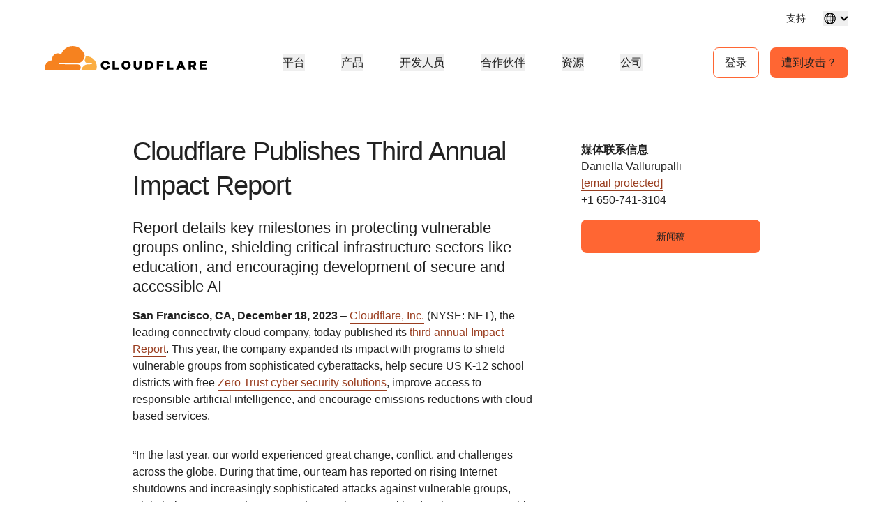

--- FILE ---
content_type: text/html; charset=utf-8
request_url: https://www.cloudflare-cn.com/press/press-releases/2023/cloudflare-publishes-third-annual-impact-report/
body_size: 112719
content:
<!DOCTYPE html><html lang="zh-hans-cn"><head>
		<script>
			window.redwood={"consentGroups":{"C0001":true,"C0002":true,"C0003":true,"C0004":true},"country":"US","colo":"BHY","user":null,"rv1":"tsk","locale":"zh-Hans-CN"}
			window.redwood.syncOneTrustToZarazConsents = function() {
				if(!window.zaraz?.consent) {
					return;
				}
				const zarazConsentMap = {
					C0002: 'Tuku',
					C0003: 'nBKC',
					C0004: 'aMDT',
				}
				const groups = window.redwood.consentGroups;
				const currentZarazGroups = window.zaraz.consent.getAll();
				const zarazActiveConsents = Object.keys(currentZarazGroups);
				let shouldUpdate = false;
				const mappedGroups = Object.entries(zarazConsentMap).filter(([key, value]) => zarazActiveConsents.includes(value)).reduce((acc, [key, value]) => {
					acc[value] = groups[key];
					if (!shouldUpdate && acc[value] !== currentZarazGroups[value]) {
						shouldUpdate = true;
					}
					return acc;
				}, {});
				if(!shouldUpdate) {
					return;
				}
				window.zaraz.consent.set(mappedGroups);
				window.zaraz.consent.sendQueuedEvents();
			};
		</script>
    <script type="text/javascript">
      var OneTrust={"geolocationResponse":{"stateCode":"OH","countryCode":"US"}}
    </script>
    <script>
     const acceptedLocales = [
      'en-au',
      'en-ca',
      'en-gb',
      'en-in',
      'en-us',
      'de-de',
      'es-es',
      'es-la',
      'fr-fr',
      'it-it',
      'ja-jp',
      'ko-kr',
			'pl-pl',
      'pt-br',
      'ru-ru',
      'zh-tw',
      'zh-cn',
      'zh-hans-cn',
    ];
    const orphanLocales = [
      'sv-se',
      'nl-nl',
      'vi-vn',
      'th-th',
      'id-id',
      'tr-tr',
    ];
    const ignoreList = [
      'apps',
      'docs',
      'rate-limit-test',
      'rss',
    ]
    function getPathFromLocale(locale, code, pathString) {
      if ( locale === code || !acceptedLocales.includes(code) || acceptedLocales.includes(locale) || orphanLocales.includes(locale) ) {
        return null;
      } else {
        return [code, locale ? locale : '', pathString].filter(part => part !== '').join('/');
      }
    };
    if(window.location.host !== 'staging.cloudflare-cn.com' && window.location.host !== 'cloudflare-cn.com' && window.location.host !== 'www.cloudflare-cn.com') {
      if (localStorage.getItem('langPreference')) {
        if (localStorage.getItem('langPreference').toLowerCase() != 'en-us') {
            const langPreference = localStorage.getItem('langPreference').toLowerCase();
            const splitPath = window.location.pathname.split('/').filter(part => part !== '');
            const currentLang = splitPath[0];
            if (!acceptedLocales.includes(currentLang) && !orphanLocales.includes(currentLang) && !ignoreList.includes(splitPath[0])) {
              splitPath.splice(0, 0, langPreference.toLowerCase());
              const newUrl = 'https://' + window.location.hostname + '/' + splitPath.join('/') + '/' + window.location.search;
              window.location.replace(newUrl);
            }
          }
      } else if (!window.navigator.userAgent.toLowerCase().includes('googlebot')) {
          const requestedLang = window.navigator.language;
          const splitPath = window.location.pathname.split('/').filter(part => part !== '');
          const maybeLocale = splitPath.shift();
          const splitPathString = splitPath.join('/');

          if (requestedLang && requestedLang.toLowerCase() != "en-us") {
            const requestedLangCode = requestedLang
              .toLowerCase()
              .replace('_', '-')
              .replace('hans-',''); // for zh-hans-cn, switch to zh-cn
            const redirectPath = getPathFromLocale(maybeLocale, requestedLangCode, splitPathString);
            if (redirectPath && !ignoreList.includes(maybeLocale)) {
              window.location.replace('https://' + window.location.hostname + '/' + redirectPath + '/' + window.location.search);
            }
          }
      }
    }
    </script><meta charSet="utf-8"/><meta http-equiv="x-ua-compatible" content="ie=edge"/><meta name="viewport" content="width=device-width, initial-scale=1"/><meta name="baidu-site-verification" content="code-ND21UMPBOn"/><meta id="meta-title" name="title" content="Cloudflare Publishes Third Annual Impact Report | Cloudflare" data-gatsby-head="true"/><meta id="meta-description" name="description" content="loudflare, Inc. (NYSE: NET), the leading connectivity cloud company, today published its third annual Impact Report. This year, the company expanded its impact with programs to shield vulnerable groups from sophisticated cyberattacks, help secure US K-12 school districts with free Zero Trust cyber security solutions, improve access to responsible artificial intelligence, and encourage emissions reductions with cloud-based services. 
" data-gatsby-head="true"/><meta id="meta-image" name="image" content="https://cf-assets.www.cloudflare.com/slt3lc6tev37/53qCYhQbir5WtIU0VDWESo/954a48bfb17f429acf469e5f14345d83/unnamed-3.png" data-gatsby-head="true"/><meta name="twitter:card" id="twitter-card" content="summary_large_image" data-gatsby-head="true"/><meta id="twitter-title" name="twitter:title" content="Cloudflare Publishes Third Annual Impact Report | Cloudflare" data-gatsby-head="true"/><meta id="twitter-image" name="twitter:image" content="https://cf-assets.www.cloudflare.com/slt3lc6tev37/53qCYhQbir5WtIU0VDWESo/954a48bfb17f429acf469e5f14345d83/unnamed-3.png" data-gatsby-head="true"/><meta id="twitter-description" name="twitter:description" content="loudflare, Inc. (NYSE: NET), the leading connectivity cloud company, today published its third annual Impact Report. This year, the company expanded its impact with programs to shield vulnerable groups from sophisticated cyberattacks, help secure US K-12 school districts with free Zero Trust cyber security solutions, improve access to responsible artificial intelligence, and encourage emissions reductions with cloud-based services. 
" data-gatsby-head="true"/><meta property="og:title" id="og-title" content="Cloudflare Publishes Third Annual Impact Report" data-gatsby-head="true"/><meta id="og-description" property="og:description" content="loudflare, Inc. (NYSE: NET), the leading connectivity cloud company, today published its third annual Impact Report. This year, the company expanded its impact with programs to shield vulnerable groups from sophisticated cyberattacks, help secure US K-12 school districts with free Zero Trust cyber security solutions, improve access to responsible artificial intelligence, and encourage emissions reductions with cloud-based services. 
" data-gatsby-head="true"/><meta property="og:image" id="og-image" content="https://cf-assets.www.cloudflare.com/slt3lc6tev37/53qCYhQbir5WtIU0VDWESo/954a48bfb17f429acf469e5f14345d83/unnamed-3.png" data-gatsby-head="true"/><style data-href="/styles.23fec80725e78f5f5b87.css" data-identity="gatsby-global-css">.rich-text-renderer .richtext-bold-container,.rich-text-renderer .richtext-bold-container i span{font-weight:700!important}.rich-text-renderer .rt-quote p{font-size:inherit!important;font-weight:inherit!important;margin:0!important}.rich-text-renderer ul li>span>span p{margin-bottom:24px}.rich-text-renderer ul li>span>span p:last-child{margin-bottom:0}.rich-text-renderer ol li>span>span p{margin-bottom:24px}.rich-text-renderer ol li>span>span p:last-child{margin-bottom:0}.rich-text-renderer table th span.fw7{color:#f63}@media screen and (min-width:1000px){.sticky-rich-text-renderer{max-height:700px;overflow-y:scroll;position:sticky;top:150px}}.br-checkbox{-webkit-user-select:none;user-select:none}.br-checkbox input{cursor:pointer}.br-checkbox input:checked~.checkmark{background-color:#0051c3;border-color:#0051c3}.br-checkbox input:checked~.checkmark:after{display:block}.br-checkbox .checkmark{left:0;top:0}.br-checkbox .checkmark:after{border:solid #fff;border-width:0 2px 2px 0;content:"";display:none;height:10px;left:8px;position:absolute;top:4px;transform:rotate(45deg);width:5px}.pay-enterprise-card .learn-more:after{content:url("data:image/svg+xml;charset=utf-8,%3Csvg xmlns='http://www.w3.org/2000/svg' width='6' height='10' fill='none' viewBox='0 0 6 10'%3E%3Cpath stroke='%23F63' stroke-width='1.2' d='M.71.801 4.91 5 .71 9.199'/%3E%3C/svg%3E");top:0}.feature-card{position:relative}.feature-card .ol-text{display:flex;flex-direction:column;padding:15px;position:absolute;width:100%}.feature-card .ol-text__sup{color:#003682;font-size:.8rem;font-weight:700;letter-spacing:.1rem;margin-bottom:8px;text-transform:uppercase}.feature-card .ol-text__text{color:#fff;font-size:1.5rem}@media (max-width:749px){.feature-card .ol-text{padding:25px}.feature-card .ol-text__sup{font-size:1.2rem;margin-bottom:15px}.feature-card .ol-text__text{font-size:2.5rem;line-height:2.4rem}}.element-resource-card-shadow{box-shadow:0 4px 10px #0000001f}.element-resource-card{height:100%;min-height:165px}.element-resource-card .row{height:100%;min-height:inherit}.element-resource-card .learn-more{align-self:flex-start;font-size:14px;letter-spacing:-.32px;line-height:normal}.element-resource-card .learn-more:after{content:url("data:image/svg+xml;charset=utf-8,%3Csvg xmlns='http://www.w3.org/2000/svg' width='7' height='11' fill='none' viewBox='0 0 7 11'%3E%3Cpath stroke='%23F63' stroke-width='1.2' d='M1 1.301 5.199 5.5 1 9.699'/%3E%3C/svg%3E")}.element-resource-card .element-resource-card--image-col img{width:100%}.element-resource-card:not(.element-resource-card--block) .element-resource-card--content-col{padding-right:16px!important}.element-resource-card:not(.element-resource-card--block) img{height:100%;object-fit:cover;object-position:center}.element-resource-card .element-resource-card-description>p:last-of-type{margin-bottom:0}.element-resource-card .element-resource-card-description>p:first-of-type{margin-top:0}.blade-card-carousel-wrapper{background-position:100% 100%}@media (max-width:749px){.blade-card-carousel-wrapper{background-size:contain}}@media (min-width:750px) and (max-width:1001px){.blade-card-carousel-wrapper{background-size:auto}}@media (min-width:1000px){.blade-card-carousel-wrapper{background-size:cover}}.blade-card-carousel-wrapper .carousel-arrow svg{height:19px;width:19px}.featured-company-logos{row-gap:32px}@media screen and (min-width:750px){.featured-company-logos{row-gap:48px}}.featured-company-logo{text-align:center}.featured-company-logo img{height:50px;max-width:100%;object-fit:contain;object-position:center}#blade-featured-solutions--container{background:linear-gradient(#fff,#fff) padding-box,linear-gradient(180deg,#f63,#f68c1f,#fbad41) border-box;padding:48px 66px}@media screen and (max-width:576px){#blade-featured-solutions--container{background:none;padding:0}#blade-featured-solutions--container .row .featured-solutions-column:not(:last-child){margin-bottom:48px}}.featured-statistics--title{max-width:100%;width:900px}.featured-statistics--quote:before{content:"“"}.featured-statistics--quote:after{content:"”"}.featured-statistics--quote-logo{height:40px}@media (max-width:749px){.blade-full-width-hero-background-image-wrapper .features-wrapper{flex-direction:column;flex-wrap:nowrap;order:1}.blade-full-width-hero-background-image-wrapper .features-wrapper>div{max-width:none;padding-top:48px}.blade-full-width-hero-background-image-wrapper .features-image-wrapper{display:flex;flex-direction:column-reverse;margin-bottom:48px}.blade-full-width-hero-background-image-wrapper .features-image-wrapper .features-image{order:2}}@media (min-width:3200px){.blade-full-width-hero-wrapper .blade-full-width-hero-background-image{background-size:cover!important}}.blade-full-width-hero-wrapper .tertiary-button-wrapper{display:flex;justify-content:center;width:100%!important}.blade-full-width-hero-wrapper .tertiary-button{width:272px!important}@media (max-width:749px){.blade-full-width-hero-wrapper .tertiary-button{width:100%!important}}.blade-full-width-hero-wrapper .copy{max-width:352px}.blade-full-width-hero-wrapper .copy>p{margin-top:0}.hero-tab-label{border-bottom:1px solid #ececec;color:#c6c6c6;font-size:18px;font-weight:600;line-height:24px}.hero-tab-label--active{border-bottom:1px solid #f63;color:#f63}.hero-tab-wrapper:hover .hero-tab-label--inactive{border-bottom:1px solid #000;color:#000}.hero-tab-wrapper:hover .tab-text--inactive{color:#000}.hero-tab-content{padding:16px 0;text-align:center}.tab-text{color:#777;font-size:16px;font-weight:400;line-height:24px}.tab-text--active{color:#000;font-size:16px;font-weight:600}.tab-arrow{color:#f63;float:left}.hero-section-top{margin-bottom:60px;min-height:400px}.hero-section-top .row{max-height:400px}.hero-media{height:308px;overflow:hidden;position:relative}.hero-media img,.hero-media video{height:100%;width:100%}.hero-section-bottom .col{padding:0}.hero-promotional-banner-wrapper{border-radius:8px;box-shadow:0 4px 12px 0 #0000001f;position:relative}.hero-promotional-banner-wrapper:after,.hero-promotional-banner-wrapper:before{border-radius:8px;content:"";display:block;height:100%;position:absolute;width:115px}@media (max-width:549px){.hero-promotional-banner-wrapper:after,.hero-promotional-banner-wrapper:before{background:none!important}}@media (max-width:749px){.hero-promotional-banner-wrapper:after,.hero-promotional-banner-wrapper:before{background-size:cover!important}}.hero-promotional-banner-wrapper:before{background:url(/img/icons/orange/new/flare_left.svg) no-repeat 50%;left:0;right:0}.hero-promotional-banner-wrapper:after{background:url(/img/icons/orange/new/flare_right.svg) no-repeat 50%;right:0;top:0}.hero-promotional-banner-wrapper>div{border-color:#0000;display:flex;justify-content:center;max-width:75%;min-height:53px;padding:0;z-index:1}@media (max-width:749px){.hero-promotional-banner-wrapper>div{flex-wrap:wrap;padding-bottom:10px;text-align:center}}.hero-promotional-banner-wrapper .lh-copy{background-color:initial!important;color:#f63!important;font-weight:500!important;margin-right:24px;padding-right:0!important}@media (min-width:1000px){.hero-promotional-banner-wrapper .learn-more{margin-left:24px}}.hero-promotional-banner-wrapper .learn-more:after{content:url("data:image/svg+xml;charset=utf-8,%3Csvg xmlns='http://www.w3.org/2000/svg' width='12' height='15' fill='none' stroke-width='1.2' viewBox='0 0 8 15'%3E%3Cpath fill='%23f63' d='m1.708.5-1 1 4 4-4 4 1 1 5-5-5-5Z'/%3E%3C/svg%3E");margin-left:0;position:relative;top:5px}.column-content-card-description>*{color:#000!important;font-size:18px!important}.inline-title-column-card-icon{max-height:30px;max-width:30px}.parallax-hero-wrapper .parallax-hero{align-items:center;display:flex}.parallax-hero-wrapper .old-parallax-hero{background-color:#fafafa;transition:opacity .1s ease-in-out;will-change:opacity}@media (min-width:750px){.parallax-hero-wrapper .old-parallax-hero{position:sticky;top:0}}@media only screen and (max-width:767px){.parallax-hero-wrapper .old-parallax-hero{padding-bottom:25px;padding-top:48px}}.parallax-hero-wrapper .new-parallax-hero{background-color:#fff;border-top-left-radius:48px;border-top-right-radius:48px;box-shadow:0 -4px 48px 0 #0000000a,0 14px 40px 0 #f636;position:relative}@media only screen and (max-width:767px){.parallax-hero-wrapper .new-parallax-hero{padding-top:40px}}.parallax-hero-wrapper .blade-half-width-hero-image{mix-blend-mode:darken}@media only screen and (min-width:1200px){.resource-card__container .image_wrapper{height:113px}.resource-card__container .image_wrapper img.partner-logo{max-height:113px}}@media only screen and (min-width:992px) and (max-width:1199px){.resource-card__container .image_wrapper{height:66px}.resource-card__container .image_wrapper img.partner-logo{max-height:66px}}@media only screen and (min-width:768px) and (max-width:991px){.resource-card__container .image_wrapper{height:42px}.resource-card__container .image_wrapper img.partner-logo{max-height:42px}}@media only screen and (max-width:767px){.resource-card__container .image_wrapper{height:54px}.resource-card__container .image_wrapper img.partner-logo{max-height:54px}}.resource-card__container .resource-description-wrapper{-ms-overflow-style:none;overflow:scroll;scrollbar-width:none}.resource-card__container .resource-description-wrapper>pre>code{text-wrap:wrap}.resource-card__container .resource-description-wrapper::-webkit-scrollbar{display:none}.blade-tabs p{margin-bottom:8px!important}.the-net-hero h1{font-family:Inter,sans-serif;line-height:24px;padding-top:25px}.the-net-hero h1 span.tn__header--large{font-size:60px;font-weight:600}.the-net-hero h1 span.tn__header--small{display:inline-flex;font-size:16px;font-weight:200;letter-spacing:3px;margin-left:5px;margin-top:5px}.the-net-hero .tn__divider{border-right:1px solid #f63;display:none;height:90%;margin-top:5%;position:absolute;right:0}.the-net-hero .tn__divider:after,.the-net-hero .tn__divider:before{background:#f63;border-radius:5px;content:"";height:5px;position:absolute;right:-3px;width:5px}.the-net-hero .tn__divider:after{bottom:0}@media screen and (min-width:992px){.the-net-hero .tn__divider{display:flex}}.the-net-hero p{font-family:Inter,sans-serif;font-size:18px}@media screen and (max-width:991px){.enablement-blade-content .enablement-blade-actions a{width:100%}}

/*! Cloudflare CSS v1.0.0 *//*! normalize.css v8.0.0 | MIT License | github.com/necolas/normalize.css */.headline-1{color:#222;font-size:32px;font-weight:600;line-height:40px;margin-bottom:0;margin-top:0}@media screen and (min-width:576px){.headline-1{color:#222;font-size:48px;font-weight:600;line-height:54px;margin-bottom:0;margin-top:0}}.headline-2{color:#000;font-size:32px;font-weight:600;line-height:40px;margin-bottom:0;margin-top:0}@media screen and (min-width:576px){.headline-2{color:#000;font-size:40px;font-weight:600;line-height:45px;margin-bottom:0;margin-top:0}}.headline-3{font-size:32px;line-height:40px}.headline-3,.headline-4{color:#222;font-weight:600;margin-bottom:0;margin-top:0}.headline-4{font-size:24px;line-height:30px}.headline-5{font-size:18px;line-height:24px}.headline-5,.headline-6{color:#222;font-weight:600;margin-bottom:0;margin-top:0}.headline-6{font-size:14px;line-height:21px}.body-1{font-size:16px;line-height:24px}.body-1,.body-2{color:#222;font-weight:400}.body-2{font-size:14px;line-height:21px}.body-3{color:#222;font-size:12px;font-weight:400;line-height:18px}.numbered-stats{color:#f63;font-size:56px;font-weight:400;line-height:64px}.quote{font-size:32px;line-height:40px}.mobile-quote,.quote{color:#222;font-weight:400}.mobile-quote{font-size:24px;line-height:30px}.learn-more-text>a{font-weight:600!important}.learn-more-link1{color:#a5a5a5!important;font-size:16px;font-weight:700;line-height:24px;text-decoration:none}.learn-more-link1:hover{color:#222!important}.learn-more{background-image:linear-gradient(#000,#000);background-position-x:0;background-position-y:100%;background-repeat:no-repeat;background-size:0 .1em;color:#000!important;font-size:16px;font-weight:400;line-height:24px;text-decoration:none;transition:background-size .2s ease-in-out}.learn-more:focus,.learn-more:hover{background-size:100% .1em}.learn-more:after{content:url("data:image/svg+xml;charset=utf-8,%3Csvg xmlns='http://www.w3.org/2000/svg' width='8' height='15' fill='none' viewBox='0 0 8 15'%3E%3Cpath fill='%23000' d='m.99 14.004-.707-.707L6.079 7.5.283 1.704.99.997 7.494 7.5.99 14.004Z'/%3E%3C/svg%3E");margin-left:8px;position:relative;top:2px}.learn-more-no-caret:after{content:"";position:static}.learn-more-orange-1-500-caret:after{content:url("data:image/svg+xml;charset=utf-8,%3Csvg xmlns='http://www.w3.org/2000/svg' width='8' height='10' fill='none' stroke-width='1.2' viewBox='0 0 8 15'%3E%3Cpath fill='%23f63' d='m.99 14.004-.707-.707L6.079 7.5.283 1.704.99.997 7.494 7.5.99 14.004Z'/%3E%3C/svg%3E");margin-left:4px;position:relative;vertical-align:1px}.learn-more:active{background-size:100% .1em;color:#5e5e5e!important}.legal{font-size:12px;font-weight:600;line-height:18px}.alternate-link--blue3 p a{color:#c5ebf5!important}.alternate-link--blue3 p a:hover{color:#6ecce5!important;text-decoration:underline}.alternate-link--black p a{background-image:none;border-bottom:1px solid #222;color:#222!important}.alternate-link--black p a:hover{--inline-link-bg-color:#0000;--inline-link-bg-image:none;background-image:none;border-bottom:1px solid #474747;color:#474747!important}.markdown-block table{border:all;border-collapse:collapse;font-size:16px;text-align:center;width:100%}.markdown-block td,.markdown-block th{border:1px solid #ccc;padding:5px}.markdown-block a{color:#0051c3;font-weight:400}.markdown-block a:hover{color:#0045a6}.markdown-block.checkmarks ul li:before{display:none}.markdown-block ol{counter-reset:custom-reset;list-style:none}.markdown-block ol li{counter-increment:custom-reset;line-height:24px;list-style:none;margin-bottom:16px}.markdown-block ol li:before{color:#f63;content:counter(custom-reset) ". ";font-size:16px;font-weight:600;left:0;margin-right:16px}.markdown-block li ol li,.markdown-block li ul li{margin-top:24px}.markdown-block ol[type=a] li:before{content:counter(custom-reset,lower-alpha) ". "}.markdown-block ul{list-style:none;padding-left:0}.markdown-block ul li{display:block;margin-bottom:16px;padding-left:12px;position:relative}.markdown-block ul li:before{left:0;position:absolute}.markdown-block ul li>p:first-child{margin-top:0}.markdown-block ul li:before{color:#f63;content:"|";font-weight:600}.link-caret{position:relative;top:2px}.link-caret:after{margin-left:8px}.measure{max-width:30em}.measure-wide{max-width:34em}.measure-narrow{max-width:20em}.indent{margin-bottom:0;margin-top:0;text-indent:1em}.small-caps{font-variant:small-caps}.truncate{overflow:hidden;text-overflow:ellipsis;white-space:nowrap}.word-break{word-break:break-word}.line-clamp-2{-webkit-box-orient:vertical;-webkit-line-clamp:2;line-clamp:2;display:-webkit-box;overflow:hidden}.border-box,a,article,aside,blockquote,body,code,dd,div,dl,dt,fieldset,figcaption,figure,footer,form,h1,h2,h3,h4,h5,h6,header,html,input[type=email],input[type=number],input[type=password],input[type=tel],input[type=text],input[type=url],legend,li,main,nav,ol,p,pre,section,table,td,textarea,th,tr,ul{box-sizing:border-box}.aspect-ratio{height:0;position:relative}.aspect-ratio--16x9{padding-bottom:56.25%}.aspect-ratio--9x16{padding-bottom:177.77%}.aspect-ratio--4x3{padding-bottom:75%}.aspect-ratio--3x4{padding-bottom:133.33%}.aspect-ratio--6x4{padding-bottom:66.6%}.aspect-ratio--4x6{padding-bottom:150%}.aspect-ratio--8x5{padding-bottom:62.5%}.aspect-ratio--5x8{padding-bottom:160%}.aspect-ratio--7x5{padding-bottom:71.42%}.aspect-ratio--5x7{padding-bottom:140%}.aspect-ratio--1x1{padding-bottom:100%}.aspect-ratio--object{bottom:0;height:100%;left:0;position:absolute;right:0;top:0;width:100%;z-index:100}img{max-width:100%}.cover{background-size:cover!important}.contain{background-size:contain!important}.bg-center{background-position:50%}.bg-center,.bg-top{background-repeat:no-repeat}.bg-top{background-position:top}.bg-right{background-position:100%}.bg-bottom,.bg-right{background-repeat:no-repeat}.bg-bottom{background-position:bottom}.bg-left{background-position:0;background-repeat:no-repeat}.bg--grayOpaque{background-color:#101010cc}.bg--transparent{background-color:initial}.bg--gray1{background-color:#f5f5f5}.bg--purple{background-color:#7d4788}.bg--blue{background-color:#2da7cb}.bg--blue1{background-color:#0051c3}.bg--orange1{background-color:#f6821f}.bg--br-blue5{background-color:#f8fbfb}.bg--orange5{background-color:#d86300}.bg--white{background-color:#fff}.bg-orange-3-100_32{background-color:#feefd952}.bg-orange-3-400_01{background-color:#f6821f1a}.bg-orange-3-400_02{background-color:#f6821f33}.ba{border-style:solid;border-width:1px}.bt{border-top-style:solid;border-top-width:1px}.br{border-right-style:solid;border-right-width:1px}.bb{border-bottom-style:solid;border-bottom-width:1px}.bl{border-left-style:solid;border-left-width:1px}.bn{border-style:none;border-width:0}.bt-only{border:none;border-top:1px solid}.bb-2{border-bottom-width:16px!important}.bb-2px{border-bottom-style:solid;border-bottom-width:2px}.br0{border-radius:0}.br-4{border-radius:4px}.br-5{border-radius:5px}.br-8{border-radius:8px}.br2{border-radius:5px}.br3{border-radius:10px}.br4{border-radius:15px}.br8px{border-radius:8px}.br-100{border-radius:100%}.br-pill{border-radius:9999px}.br--bottom{border-top-left-radius:0;border-top-right-radius:0}.br--top{border-bottom-left-radius:0}.br--right,.br--top{border-bottom-right-radius:0}.br--right{border-top-right-radius:0}.br--left{border-bottom-left-radius:0;border-top-left-radius:0}.b--dotted{border-style:dotted}.b--dashed{border-style:dashed}.b--solid{border-style:solid}.b--none{border-style:none}.bw0{border-width:0}.bw1{border-width:1px}.bw2{border-width:2px}.bw3{border-width:4px}.bw4{border-width:8px}.bw5{border-width:10px}.bt-0{border-top-width:0}.br-0{border-right-width:0}.bb-0{border-bottom-width:0}.bl-0{border-left-width:0}.shadow-1{box-shadow:1px 3px 1px #00000029,1px 0 1px #3c404314}.shadow-2{box-shadow:-1px 0 2px 0 #0003}.shadow-3{box-shadow:2px 2px 4px 2px #0003}.shadow-4{box-shadow:2px 2px 8px 0 #0003}.shadow-5{box-shadow:4px 4px 8px 0 #0003}.shadow-orange-1_03,.shadow-orange-1_03:hover{box-shadow:0 0 4px #f6821f4d}.button-cta{align-items:center;border-radius:8px;display:flex;justify-content:center;max-width:100%}.button-under-attack{min-width:158px}.button-under-attack:hover{background-color:#d86300!important}@media screen and (max-width:576px){.auto-btn{width:100%!important}}@media screen and (min-width:576px) and (max-width:991px){.auto-btn{width:auto!important}}.narrow-btn{width:100%}@media screen and (min-width:992px){.narrow-btn{width:158px}}.wide-btn{width:100%}@media screen and (min-width:992px){.wide-btn{width:255px}}.extra-wide-btn{width:100%}@media screen and (min-width:992px){.extra-wide-btn{width:352px}}.full-width-btn{width:100%!important}.button-cta:hover{outline:0}.button-cta:focus{outline-color:#6ecce5!important}.button-cta.bg-orange1:hover{background-color:#d86300!important}.button-cta.b--orange1:hover,.primary-orange2-btn:hover{border-color:#d86300!important;color:#d86300!important}.button-cta.b--blue0:hover{border-color:#0045a6!important;color:#003682!important}.button-cta.bg-blue1:hover{background-color:#0045a6!important}.button-cta.blue-outline:hover{background-color:#edf3fb}.secondary-blue2-btn:hover{border-color:#0045a6!important;color:#0045a6!important}.pre{overflow-x:auto;overflow-y:hidden;overflow:scroll}.top-0{top:0}.right-0{right:0}.bottom-0{bottom:0}.left-0{left:0}.top-1{top:1rem}.right-1{right:1rem}.bottom-1{bottom:1rem}.left-1{left:1rem}.top-2{top:2rem}.right-2{right:2rem}.bottom-2{bottom:2rem}.left-2{left:2rem}.right-3{right:3rem}.right-4{right:4rem}.top--1{top:-1rem}.right--1{right:-1rem}.bottom--1{bottom:-1rem}.left--1{left:-1rem}.top--2{top:-2rem}.right--2{right:-2rem}.bottom--2{bottom:-2rem}.left--2{left:-2rem}.absolute--fill{bottom:0;left:0;right:0;top:0}.cf:after,.cf:before{content:" ";display:table}.cf:after{clear:both}.cf{*zoom:1}.cl{clear:left}.cr{clear:right}.cb{clear:both}.cn{clear:none}.dn{display:none}.di{display:inline}.db{display:block}.dib{display:inline-block}.dit{display:inline-table}.dt{display:table}.dtc{display:table-cell}.dt-row{display:table-row}.dt-row-group{display:table-row-group}.dt-column{display:table-column}.dt-column-group{display:table-column-group}.dt--fixed{table-layout:fixed;width:100%}.flex,.grid-container{display:flex}.flex-0{flex:0 1}.flex-1{flex:1 1}.inline-flex{display:inline-flex}.basis-auto{flex-basis:auto}.flex-grow-2{flex-grow:2}.flex-grow-3{flex-grow:3}.flex-grow-4{flex-grow:4}.flex-grow-5{flex-grow:5}.flex-grow-6{flex-grow:6}.flex-grow-7{flex-grow:7}.flex-grow-8{flex-grow:8}.flex-auto{flex:1 1 auto;min-height:0;min-width:0}.flex-none{flex:none!important}.flex-column{flex-direction:column}.flex-row,.grid-container{flex-direction:row}.flex-wrap,.grid-container{flex-wrap:wrap}.flex-nowrap{flex-wrap:nowrap}.flex-wrap-reverse{flex-wrap:wrap-reverse}.flex-column-reverse{flex-direction:column-reverse}.flex-row-reverse{flex-direction:row-reverse}.items-start{align-items:flex-start}.items-end{align-items:flex-end}.items-center{align-items:center}.items-baseline{align-items:baseline}.items-stretch{align-items:stretch}.self-start{align-self:flex-start}.self-end{align-self:flex-end}.self-center{align-self:center}.self-baseline{align-self:baseline}.self-stretch{align-self:stretch}.justify-start{justify-content:flex-start}.justify-end{justify-content:flex-end}.justify-center{justify-content:center}.justify-between{justify-content:space-between}.justify-around{justify-content:space-around}.content-start{align-content:flex-start}.content-end{align-content:flex-end}.content-center{align-content:center}.content-between{align-content:space-between}.content-around{align-content:space-around}.content-stretch{align-content:stretch}.order-last{order:99999}.flex-basis-0{flex-basis:0}.flex-grow-0{flex-grow:0}.flex-grow-1{flex-grow:1}.flex-shrink-0{flex-shrink:0}.flex-shrink-1{flex-shrink:1}.fl{float:left}.fl,.fr{_display:inline}.fr{float:right}.fn{float:none}.sans-serif{font-family:-apple-system,BlinkMacSystemFont,avenir next,avenir,helvetica neue,helvetica,ubuntu,roboto,noto,segoe ui,arial,sans-serif}.mono{font-family:menlo,monaco,monospace}.i{font-style:italic}.fs-normal{font-style:normal}.fwnormal,.normal{font-weight:400!important}.b,.fwbold{font-weight:700!important}.fw1{font-weight:100!important}.fw2{font-weight:200!important}.fw3{font-weight:300!important}.copy1,.copy2,.copy3,.fw4{font-weight:400!important}.fw5{font-weight:500!important}.fw6{font-weight:600!important}.fw7,.headline1,.headline2,.learn-more-link,.link,.sub-headline1,.sub-headline2,.title-case{font-weight:700!important}.fw8{font-weight:800!important}.fw9{font-weight:900!important}.input-reset{-webkit-appearance:none;-moz-appearance:none}.button-reset::-moz-focus-inner,.input-reset::-moz-focus-inner{border:0;padding:0}.native-dropdown:focus+[role=dropdown-facade]{border-color:#0000;outline:2px solid #0051c3;outline-offset:-2px}.h-3rem{height:3rem}.h-5rem{height:5rem}.h-7rem{height:7rem}.h-11rem{height:11rem}.h-28rem{height:28rem}.h-30rem{height:30rem}.h-40rem{height:40rem}.h-46rem{height:46rem}.mh-3rem{max-height:3rem}.mh-4rem{max-height:4rem}.minh-3rem{min-height:3rem}.minh-4rem{min-height:4rem}.minh-5rem{min-height:5rem}.minh-6rem{min-height:6rem}.minh-7rem{min-height:7rem}.minh-8rem{min-height:8rem}.h1{height:1rem}.h2{height:2rem}.h3,.h3-temp{height:4rem}.h4{height:8rem}.h5{height:16rem}.h4-plus-h5{height:24rem}.h-25{height:25%}.h-50{height:50%}.h-75{height:75%}.h-100{height:100%}.min-h-100{min-height:100%}.vh-25{height:25vh}.vh-50{height:50vh}.vh-75{height:75vh}.vh-100{height:100vh}.min-vh-100{min-height:100vh}.h-auto{height:auto}.h-inherit{height:inherit}.h40px{height:40px}.h-3pt5{height:56px}@media screen and (min-width:1023px){.h40px-sxl{height:40px!important}}@media screen and (min-width:992px){.h40px-l{height:40px}}@media screen and (min-width:576px) and (max-width:991px){.h40px-m{height:40px}}@media screen and (min-width:576px){.h40px-ns{height:40px}}.h-0{height:0}.ls1,.sub-headline2{letter-spacing:-.45px}.copy1,.learn-more-link,.link,.ls2{letter-spacing:-.32px}.copy2,.ls3{letter-spacing:-.15px}.ls4,.sub-headline1{letter-spacing:.36px}.headline2,.ls5{letter-spacing:.38px}.headline1,.ls6{letter-spacing:.4px}.tracked{letter-spacing:.1em}.tracked-tight{letter-spacing:-.05em}.tracked-mega{letter-spacing:.25em}.lh-solid{line-height:1}.headline2,.lh-title,.sub-headline1,.sub-headline2{line-height:1.25}.copy1,.copy2,.copy3,.headline1,.learn-more-link,.lh-copy,.title-case{line-height:1.5}.lh-0{line-height:0}.lh-1_8{line-height:1.8!important}.lh-1_1{line-height:1.1}.lh-1_4{line-height:1.4!important}.lh-1_2{line-height:1.2!important}.link{text-decoration:none}.link,.link:active,.link:focus,.link:hover,.link:link,.link:visited{transition:color .15s ease-in}.link:focus{outline:1px dotted currentColor}.list{list-style-type:none}.tight-list ul{list-style:none;padding-left:0}.tight-list ul li{display:block;padding-left:16px;position:relative}.tight-list ul li:before{left:0;position:absolute}.tight-list ul li>p:first-child{margin-top:0}.tight-list ul li:before{color:#f63;content:"• ";font-weight:600}.mw-65{max-width:65%}.mw-100{max-width:100%}.mw-60{max-width:60%}.mw1{max-width:1rem}.mw2{max-width:2rem}.mw3{max-width:4rem}.mw4{max-width:8rem}.mw5{max-width:17rem}.mw6{max-width:32rem}.mw7{max-width:31rem}.mw8{max-width:64rem}.grid-container,.mw9{max-width:75rem}.mw10{max-width:96rem}.mw-none{max-width:none}.w-fit-content{width:-moz-fit-content;width:fit-content}.w-initial{width:auto}.w-16{width:16%}.w-23{width:23%}.w-31{width:31%}.w-44{width:44%}.w-47{width:47%}.w-0rem{width:0}.w-3rem{width:3rem}.w-8rem{width:8rem}.w-9rem{width:9rem}.w-10rem{width:10rem}.w-11rem{width:11rem}.w-12rem{width:12rem}.w-14rem{width:14rem}.w-20rem{width:20rem}.w-27rem{width:27rem}.w-30rem{width:30rem}.w-44rem{width:44rem}.w1{width:1rem}.w2{width:2rem}.w3{width:4rem}.w4{width:8rem}.w5{width:16rem}.w4-plus-w5{width:24rem}.w-10{width:10%}.w-20{width:20%}.w-25{width:25%}.w-30{width:30%}.w-33{width:33%}.w-34{width:34%}.w-40{width:40%}.w-50{width:50%}.w-60{width:60%}.w-70{width:70%}.w-75{width:75%}.w-80{width:80%}.w-90{width:90%}.grid-item,.w-100{width:100%}.w-third{width:33.33333%}.w-two-thirds{width:66.66667%}.w-auto{width:auto}.overflow-visible{overflow:visible}.overflow-scroll{overflow:scroll}.overflow-auto{overflow:auto}.overflow-x-visible{overflow-x:visible}.overflow-x-hidden{overflow-x:hidden}.overflow-x-scroll{overflow-x:scroll}.overflow-x-auto{overflow-x:auto}.overflow-y-visible{overflow-y:visible}.overflow-y-hidden{overflow-y:hidden}.overflow-y-scroll{overflow-y:scroll}.overflow-y-auto{overflow-y:auto}.static{position:static}.relative{position:relative}.absolute{position:absolute}.fixed{position:fixed}.sticky{position:sticky}.top-100{top:100%}.o-100{opacity:1}.o-90{opacity:.9}.o-80{opacity:.8}.o-70{opacity:.7}.o-60{opacity:.6}.o-50{opacity:.5}.o-40{opacity:.4}.o-30{opacity:.3}.o-20{opacity:.2}.o-10{opacity:.1}.o-05{opacity:.05}.o-025{opacity:.025}.o-0{opacity:0}.rotate-0{transform:rotate(0)}.rotate-45{transform:rotate(45deg)}.rotate-90{transform:rotate(90deg)}.rotate-135{transform:rotate(135deg)}.rotate-180{transform:rotate(180deg)}.rotate-225{transform:rotate(225deg)}.rotate-270{transform:rotate(270deg)}.rotate-315{transform:rotate(315deg)}.br-blue{color:#0051c3}.br-darkBlue{color:#003682}.br-lightBlue4{color:#f8fbfb}.br-lightBlue{color:#e2f5fa}.br-lightOrange{color:#fbad40}.bg-br-blue{background-color:#0051c3}.bg-br-darkBlue{background-color:#003682}.bg-br-lightBlue4{background-color:#f8fbfb}.bg-br-lightBlue{background-color:#e2f5fa}.bg-br-lightOrange{background-color:#fbad40}.orange{color:#f38020!important}.lightOrange{color:#faae40!important}.red{color:#e04e64!important}.lightRed{color:#e27179!important}.green{color:#71c492!important}.lightGreen{color:#9fd3b5!important}.blue{color:#2da7cb!important}.lightBlue{color:#89c4e1!important}.purple{color:#7d4788!important}.lightPurple{color:#af7baf!important}.navy{color:#00517f!important}.lightNavy{color:#4f8cc8!important}.brandGray1{color:#f5f5f5!important}.brandGray2{color:#ddd!important}.brandGray3{color:#aaa!important}.brandGray4{color:#707070!important}.brandGray5{color:#404242!important}.black{color:#222!important}.black2{color:#a5a5a5!important}.white{color:#fff!important}.white-80{color:#fffc!important}.white-70{color:#ffffffb3!important}.white-50{color:#ffffff80!important}.white-20{color:#fff3!important}.white-10{color:#ffffff1a!important}.white-05{color:#ffffff0d!important}.white-025{color:hsla(0,0%,100%,.025)!important}.black-80{color:#000c!important}.black-70{color:#000000b3!important}.black-50{color:#00000080!important}.black-20{color:#0003!important}.black-10{color:#0000001a!important}.black-05{color:#0000000d!important}.black-025{color:rgba(0,0,0,.025)!important}.transparent{color:#0000!important}.dark-red0{color:#430c15!important}.red0{color:#b0291c!important}.red1{color:#fc3d2e!important}.red2{color:#fca39c!important}.red3{color:#fedad7!important}.red4{color:#feedeb!important}.red5{color:#e35f75!important}.red6{color:#ec93a2!important}.red7{color:#f3bac3!important}.red8{color:#f9dce1!important}.red9{color:#fcf0f2!important}.orange0{color:#f63!important}.orange1{color:#f6821f!important}.orange2{color:#fbad41!important}.orange3{color:#e06d10!important}.orange4{color:#b6590d!important}.orange5{color:#d86300!important}.orange6{color:#f4a15d!important}.orange7{color:#f8c296!important}.orange8{color:#fbdbc1!important}.orange9{color:#fdf1e7!important}.gold0{color:#2c1c02!important}.gold1{color:#573905!important}.gold2{color:#744c06!important}.gold3{color:#8e5c07!important}.gold4{color:#a26a09!important}.gold5{color:#c7820a!important}.gold6{color:#f4a929!important}.gold7{color:#f8cd81!important}.gold8{color:#fbe2b6!important}.gold9{color:#fdf3e2!important}.green0{color:#12523d!important}.green1{color:#148c40!important}.green2{color:#57cf7d!important}.green3{color:#bceccb!important}.green4{color:#ddf5e5!important}.green5{color:#46a46c!important}.green6{color:#79c698!important}.green7{color:#b0ddc2!important}.green8{color:#d8eee1!important}.green9{color:#eff8f3!important}.cyan0{color:#0c2427!important}.cyan1{color:#164249!important}.cyan2{color:#1d5962!important}.cyan3{color:#26727e!important}.cyan4{color:#2b818e!important}.cyan5{color:#35a0b1!important}.cyan6{color:#66c3d1!important}.cyan7{color:#a5dce4!important}.cyan8{color:#d0edf1!important}.cyan9{color:#e9f7f9!important}.blue0{color:#003682!important}.blue1,.learn-more-link,.link{color:#0051c3!important}.blue2{color:#6ecce5!important}.blue3{color:#c5ebf5!important}.blue4{color:#e2f5fa!important}.blue5{color:#f8fbfb!important}.blue6{color:#edf3fb!important}.blue7{color:#add2eb!important}.blue8{color:#d6e9f5!important}.blue9{color:#f4f8fc!important}.bluehover{color:#0045a6!important}.indigo0{color:#181e34!important}.indigo1{color:#2c365e!important}.indigo2{color:#404e88!important}.indigo3{color:#5062aa!important}.indigo4{color:#6373b6!important}.indigo5{color:#8794c7!important}.indigo6{color:#a5aed5!important}.indigo7{color:#c8cde5!important}.indigo8{color:#e0e3f0!important}.indigo9{color:#f1f3f8!important}.violet0{color:#2d1832!important}.violet1{color:#502b5a!important}.violet2{color:#753f83!important}.violet3{color:#8e4c9e!important}.violet4{color:#9f5bb0!important}.violet5{color:#b683c3!important}.violet6{color:#c9a2d2!important}.violet7{color:#dbc1e1!important}.violet8{color:#ebddee!important}.violet9{color:#f7f1f8!important}.gray0{color:#4e4e4e!important}.gray1{color:#747474!important}.gray2{color:#b9b9b9!important}.gray3{color:#e1e1e1!important}.gray4{color:#f0f0f0!important}.gray5{color:#92979b!important}.gray6{color:#b7bbbd!important}.gray7{color:#d5d7d8!important}.gray8{color:#eaebeb!important}.gray9{color:#f7f7f8!important}.bg-orange{background-color:#f38020!important}.bg-lightOrange{background-color:#faae40!important}.bg-red{background-color:#e04e64!important}.bg-lightRed{background-color:#e27179!important}.bg-green{background-color:#71c492!important}.bg-lightGreen{background-color:#9fd3b5!important}.bg-blue{background-color:#2da7cb!important}.bg-lightBlue{background-color:#89c4e1!important}.bg-purple{background-color:#7d4788!important}.bg-lightPurple{background-color:#af7baf!important}.bg-navy{background-color:#00517f!important}.bg-lightNavy{background-color:#4f8cc8!important}.bg-brandGray1{background-color:#f5f5f5!important}.bg-brandGray2{background-color:#ddd!important}.bg-brandGray3{background-color:#aaa!important}.bg-brandGray4{background-color:#707070!important}.bg-brandGray5{background-color:#404242!important}.bg-black{background-color:#222!important}.bg-white{background-color:#fff!important}.bg-white-80{background-color:#fffc!important}.bg-white-70{background-color:#ffffffb3!important}.bg-white-50{background-color:#ffffff80!important}.bg-white-20{background-color:#fff3!important}.bg-white-10{background-color:#ffffff1a!important}.bg-white-05{background-color:#ffffff0d!important}.bg-white-025{background-color:hsla(0,0%,100%,.025)!important}.bg-black-80{background-color:#000c!important}.bg-black-70{background-color:#000000b3!important}.bg-black-50{background-color:#00000080!important}.bg-black-20{background-color:#0003!important}.bg-black-10{background-color:#0000001a!important}.bg-black-05{background-color:#0000000d!important}.bg-black-025{background-color:rgba(0,0,0,.025)!important}.bg-transparent{background-color:#0000!important}.bg-red0{background-color:#b0291c!important}.bg-red1{background-color:#fc3d2e!important}.bg-red2{background-color:#fca39c!important}.bg-red3{background-color:#fedad7!important}.bg-red4{background-color:#feedeb!important}.bg-red5{background-color:#e35f75!important}.bg-red6{background-color:#ec93a2!important}.bg-red7{background-color:#f3bac3!important}.bg-red8{background-color:#f9dce1!important}.bg-red9{background-color:#fcf0f2!important}.bg-orange0{background-color:#f63!important}.bg-orange1{background-color:#f6821f!important}.bg-orange2{background-color:#fbad41!important}.bg-orange3{background-color:#e06d10!important}.bg-orange4{background-color:#b6590d!important}.bg-orange5{background-color:#d86300!important}.bg-orange6{background-color:#f4a15d!important}.bg-orange7{background-color:#f8c296!important}.bg-orange8{background-color:#fbdbc1!important}.bg-orange9{background-color:#fdf1e7!important}.bg-gold0{background-color:#2c1c02!important}.bg-gold1{background-color:#573905!important}.bg-gold2{background-color:#744c06!important}.bg-gold3{background-color:#8e5c07!important}.bg-gold4{background-color:#a26a09!important}.bg-gold5{background-color:#c7820a!important}.bg-gold6{background-color:#f4a929!important}.bg-gold7{background-color:#f8cd81!important}.bg-gold8{background-color:#fbe2b6!important}.bg-gold9{background-color:#fdf3e2!important}.bg-green0{background-color:#12523d!important}.bg-green1{background-color:#148c40!important}.bg-green2{background-color:#57cf7d!important}.bg-green3{background-color:#bceccb!important}.bg-green4{background-color:#ddf5e5!important}.bg-green5{background-color:#46a46c!important}.bg-green6{background-color:#79c698!important}.bg-green7{background-color:#b0ddc2!important}.bg-green8{background-color:#d8eee1!important}.bg-green9{background-color:#eff8f3!important}.bg-cyan0{background-color:#0c2427!important}.bg-cyan1{background-color:#164249!important}.bg-cyan2{background-color:#1d5962!important}.bg-cyan3{background-color:#26727e!important}.bg-cyan4{background-color:#2b818e!important}.bg-cyan5{background-color:#35a0b1!important}.bg-cyan6{background-color:#66c3d1!important}.bg-cyan7{background-color:#a5dce4!important}.bg-cyan8{background-color:#d0edf1!important}.bg-cyan9{background-color:#e9f7f9!important}.bg-blue0{background-color:#003682!important}.bg-blue1{background-color:#0051c3!important}.bg-blue2{background-color:#6ecce5!important}.bg-blue3{background-color:#c5ebf5!important}.bg-blue4{background-color:#e2f5fa!important}.bg-blue5{background-color:#f8fbfb!important}.bg-blue6{background-color:#edf3fb!important}.bg-blue7{background-color:#add2eb!important}.bg-blue8{background-color:#d6e9f5!important}.bg-blue9{background-color:#f4f8fc!important}.bg-bluehover{background-color:#0045a6!important}.bg-indigo0{background-color:#181e34!important}.bg-indigo1{background-color:#2c365e!important}.bg-indigo2{background-color:#404e88!important}.bg-indigo3{background-color:#5062aa!important}.bg-indigo4{background-color:#6373b6!important}.bg-indigo5{background-color:#8794c7!important}.bg-indigo6{background-color:#a5aed5!important}.bg-indigo7{background-color:#c8cde5!important}.bg-indigo8{background-color:#e0e3f0!important}.bg-indigo9{background-color:#f1f3f8!important}.bg-violet0{background-color:#2d1832!important}.bg-violet1{background-color:#502b5a!important}.bg-violet2{background-color:#753f83!important}.bg-violet3{background-color:#8e4c9e!important}.bg-violet4{background-color:#9f5bb0!important}.bg-violet5{background-color:#b683c3!important}.bg-violet6{background-color:#c9a2d2!important}.bg-violet7{background-color:#dbc1e1!important}.bg-violet8{background-color:#ebddee!important}.bg-violet9{background-color:#f7f1f8!important}.bg-gray0{background-color:#4e4e4e!important}.bg-gray1{background-color:#747474!important}.bg-gray2{background-color:#b9b9b9!important}.bg-gray3{background-color:#e1e1e1!important}.bg-gray4{background-color:#f0f0f0!important}.bg-gray5{background-color:#92979b!important}.bg-gray6{background-color:#b7bbbd!important}.bg-gray7{background-color:#d5d7d8!important}.bg-gray8{background-color:#eaebeb!important}.bg-gray9{background-color:#f7f7f8!important}.fill-orange{fill:#f38020!important}.fill-lightOrange{fill:#faae40!important}.fill-red{fill:#e04e64!important}.fill-lightRed{fill:#e27179!important}.fill-green{fill:#71c492!important}.fill-lightGreen{fill:#9fd3b5!important}.fill-blue{fill:#2da7cb!important}.fill-lightBlue{fill:#89c4e1!important}.fill-purple{fill:#7d4788!important}.fill-lightPurple{fill:#af7baf!important}.fill-navy{fill:#00517f!important}.fill-lightNavy{fill:#4f8cc8!important}.fill-brandGray1{fill:#f5f5f5!important}.fill-brandGray2{fill:#ddd!important}.fill-brandGray3{fill:#aaa!important}.fill-brandGray4{fill:#707070!important}.fill-brandGray5{fill:#404242!important}.fill-black{fill:#222!important}.fill-white{fill:#fff!important}.fill-white-80{fill:#fffc!important}.fill-white-70{fill:#ffffffb3!important}.fill-white-50{fill:#ffffff80!important}.fill-white-20{fill:#fff3!important}.fill-white-10{fill:#ffffff1a!important}.fill-white-05{fill:#ffffff0d!important}.fill-white-025{fill:hsla(0,0%,100%,.025)!important}.fill-black-80{fill:#000c!important}.fill-black-70{fill:#000000b3!important}.fill-black-50{fill:#00000080!important}.fill-black-20{fill:#0003!important}.fill-black-10{fill:#0000001a!important}.fill-black-05{fill:#0000000d!important}.fill-black-025{fill:rgba(0,0,0,.025)!important}.fill-transparent{fill:#0000!important}.fill-red0{fill:#b0291c!important}.fill-red1{fill:#fc3d2e!important}.fill-red2{fill:#fca39c!important}.fill-red3{fill:#fedad7!important}.fill-red4{fill:#feedeb!important}.fill-red5{fill:#e35f75!important}.fill-red6{fill:#ec93a2!important}.fill-red7{fill:#f3bac3!important}.fill-red8{fill:#f9dce1!important}.fill-red9{fill:#fcf0f2!important}.fill-orange0{fill:#f63!important}.fill-orange1{fill:#f6821f!important}.fill-orange2{fill:#fbad41!important}.fill-orange3{fill:#e06d10!important}.fill-orange4{fill:#b6590d!important}.fill-orange5{fill:#d86300!important}.fill-orange6{fill:#f4a15d!important}.fill-orange7{fill:#f8c296!important}.fill-orange8{fill:#fbdbc1!important}.fill-orange9{fill:#fdf1e7!important}.fill-gold0{fill:#2c1c02!important}.fill-gold1{fill:#573905!important}.fill-gold2{fill:#744c06!important}.fill-gold3{fill:#8e5c07!important}.fill-gold4{fill:#a26a09!important}.fill-gold5{fill:#c7820a!important}.fill-gold6{fill:#f4a929!important}.fill-gold7{fill:#f8cd81!important}.fill-gold8{fill:#fbe2b6!important}.fill-gold9{fill:#fdf3e2!important}.fill-green0{fill:#12523d!important}.fill-green1{fill:#148c40!important}.fill-green2{fill:#57cf7d!important}.fill-green3{fill:#bceccb!important}.fill-green4{fill:#ddf5e5!important}.fill-green5{fill:#46a46c!important}.fill-green6{fill:#79c698!important}.fill-green7{fill:#b0ddc2!important}.fill-green8{fill:#d8eee1!important}.fill-green9{fill:#eff8f3!important}.fill-cyan0{fill:#0c2427!important}.fill-cyan1{fill:#164249!important}.fill-cyan2{fill:#1d5962!important}.fill-cyan3{fill:#26727e!important}.fill-cyan4{fill:#2b818e!important}.fill-cyan5{fill:#35a0b1!important}.fill-cyan6{fill:#66c3d1!important}.fill-cyan7{fill:#a5dce4!important}.fill-cyan8{fill:#d0edf1!important}.fill-cyan9{fill:#e9f7f9!important}.fill-blue0{fill:#003682!important}.fill-blue1{fill:#0051c3!important}.fill-blue2{fill:#6ecce5!important}.fill-blue3{fill:#c5ebf5!important}.fill-blue4{fill:#e2f5fa!important}.fill-blue5{fill:#f8fbfb!important}.fill-blue6{fill:#edf3fb!important}.fill-blue7{fill:#add2eb!important}.fill-blue8{fill:#d6e9f5!important}.fill-blue9{fill:#f4f8fc!important}.fill-bluehover{fill:#0045a6!important}.fill-indigo0{fill:#181e34!important}.fill-indigo1{fill:#2c365e!important}.fill-indigo2{fill:#404e88!important}.fill-indigo3{fill:#5062aa!important}.fill-indigo4{fill:#6373b6!important}.fill-indigo5{fill:#8794c7!important}.fill-indigo6{fill:#a5aed5!important}.fill-indigo7{fill:#c8cde5!important}.fill-indigo8{fill:#e0e3f0!important}.fill-indigo9{fill:#f1f3f8!important}.fill-violet0{fill:#2d1832!important}.fill-violet1{fill:#502b5a!important}.fill-violet2{fill:#753f83!important}.fill-violet3{fill:#8e4c9e!important}.fill-violet4{fill:#9f5bb0!important}.fill-violet5{fill:#b683c3!important}.fill-violet6{fill:#c9a2d2!important}.fill-violet7{fill:#dbc1e1!important}.fill-violet8{fill:#ebddee!important}.fill-violet9{fill:#f7f1f8!important}.fill-gray0{fill:#4e4e4e!important}.fill-gray1{fill:#747474!important}.fill-gray2{fill:#b9b9b9!important}.fill-gray3{fill:#e1e1e1!important}.fill-gray4{fill:#f0f0f0!important}.fill-gray5{fill:#92979b!important}.fill-gray6{fill:#b7bbbd!important}.fill-gray7{fill:#d5d7d8!important}.fill-gray8{fill:#eaebeb!important}.fill-gray9{fill:#f7f7f8!important}.orange-1-100{color:#ffe0d6!important}.orange-1-200{color:#ffc2ad!important}.orange-1-300{color:#ffa385!important}.orange-1-400{color:#ff855c!important}.orange-1-500{color:#f63!important}.orange-1-600{color:#cc5229!important}.orange-1-700{color:#993d1f!important}.orange-1-800{color:#662914!important}.orange-1-900{color:#33140a!important}.orange-2-100{color:#fde6d2!important}.orange-2-200{color:#fbcda5!important}.orange-2-300{color:#fab479!important}.orange-2-400{color:#f89b4c!important}.orange-2-500{color:#f6821f!important}.orange-2-600{color:#c56819!important}.orange-2-700{color:#944e13!important}.orange-2-800{color:#62340c!important}.orange-2-900{color:#311a06!important}.orange-3-100{color:#feefd9!important}.orange-3-100_32{color:#feefd952!important}.orange-3-200{color:#fddeb3!important}.orange-3-300{color:#fdce8d!important}.orange-3-400{color:#fcbd67!important}.orange-3-500{color:#fbad41!important}.orange-3-600{color:#c98a34!important}.orange-3-700{color:#976827!important}.orange-3-800{color:#64451a!important}.orange-3-900{color:#32230d!important}.black-100{color:#ececec!important}.black-200{color:#c6c6c6!important}.black-300{color:#ababab!important}.black-400{color:#919191!important}.black-500{color:#777!important}.black-600{color:#5e5e5e!important}.black-700{color:#474747!important}.black-800{color:#303030!important}.black-900{color:#000!important}.bg-orange-1-100{background-color:#ffe0d6!important}.bg-orange-1-200{background-color:#ffc2ad!important}.bg-orange-1-300{background-color:#ffa385!important}.bg-orange-1-400{background-color:#ff855c!important}.bg-orange-1-500{background-color:#f63!important}.bg-orange-1-600{background-color:#cc5229!important}.bg-orange-1-700{background-color:#993d1f!important}.bg-orange-1-800{background-color:#662914!important}.bg-orange-1-900{background-color:#33140a!important}.bg-orange-2-100{background-color:#fde6d2!important}.bg-orange-2-200{background-color:#fbcda5!important}.bg-orange-2-300{background-color:#fab479!important}.bg-orange-2-400{background-color:#f89b4c!important}.bg-orange-2-500{background-color:#f6821f!important}.bg-orange-2-600{background-color:#c56819!important}.bg-orange-2-700{background-color:#944e13!important}.bg-orange-2-800{background-color:#62340c!important}.bg-orange-2-900{background-color:#311a06!important}.bg-orange-3-100{background-color:#feefd9!important}.bg-orange-3-200{background-color:#fddeb3!important}.bg-orange-3-300{background-color:#fdce8d!important}.bg-orange-3-400{background-color:#fcbd67!important}.bg-orange-3-500{background-color:#fbad41!important}.bg-orange-3-600{background-color:#c98a34!important}.bg-orange-3-700{background-color:#976827!important}.bg-orange-3-800{background-color:#64451a!important}.bg-orange-3-900{background-color:#32230d!important}.bg-black-100{background-color:#ececec!important}.bg-black-200{background-color:#c6c6c6!important}.bg-black-300{background-color:#ababab!important}.bg-black-400{background-color:#919191!important}.bg-black-500{background-color:#777!important}.bg-black-600{background-color:#5e5e5e!important}.bg-black-700{background-color:#474747!important}.bg-black-800{background-color:#303030!important}.bg-black-900{background-color:#000!important}.dark-blue-0{color:#070033!important}.bg-dark-blue-0{background-color:#070033!important}.fill-orange-1-100{fill:#ffe0d6!important}.fill-orange-1-200{fill:#ffc2ad!important}.fill-orange-1-300{fill:#ffa385!important}.fill-orange-1-400{fill:#ff855c!important}.fill-orange-1-500{fill:#f63!important}.fill-orange-1-600{fill:#cc5229!important}.fill-orange-1-700{fill:#993d1f!important}.fill-orange-1-800{fill:#662914!important}.fill-orange-1-900{fill:#33140a!important}.fill-orange-2-100{fill:#fde6d2!important}.fill-orange-2-200{fill:#fbcda5!important}.fill-orange-2-300{fill:#fab479!important}.fill-orange-2-400{fill:#f89b4c!important}.fill-orange-2-500{fill:#f6821f!important}.fill-orange-2-600{fill:#c56819!important}.fill-orange-2-700{fill:#944e13!important}.fill-orange-2-800{fill:#62340c!important}.fill-orange-2-900{fill:#311a06!important}.fill-orange-3-100{fill:#feefd9!important}.fill-orange-3-200{fill:#fddeb3!important}.fill-orange-3-300{fill:#fdce8d!important}.fill-orange-3-400{fill:#fcbd67!important}.fill-orange-3-500{fill:#fbad41!important}.fill-orange-3-600{fill:#c98a34!important}.fill-orange-3-700{fill:#976827!important}.fill-orange-3-800{fill:#64451a!important}.fill-orange-3-900{fill:#32230d!important}.fill-black-100{fill:#ececec!important}.fill-black-200{fill:#c6c6c6!important}.fill-black-300{fill:#ababab!important}.fill-black-400{fill:#919191!important}.fill-black-500{fill:#777!important}.fill-black-600{fill:#5e5e5e!important}.fill-black-700{fill:#474747!important}.fill-black-800{fill:#303030!important}.fill-black-900{fill:#000!important}.bg-focus-orange-3-400_01:focus,.h-bg-orange-3-400_01:hover{background-color:#f6821f1a!important}.bg-active-orange-3-400_02:active{background-color:#f6821f33}.h-orange-2-500:hover{background-color:#f6821f!important}.h-orange-1-100:hover{background-color:#ffe0d6!important}.h-orange-1-200:hover{background-color:#ffc2ad!important}.h-white-20:hover{background-color:#fff3!important}.b-active-white-2px:active{border-color:#fff!important;border-width:2px!important}.bs-active-black-3px:active{box-shadow:inset 0 0 0 3px #ffffff4d}.bs-active-orange-1-500-3px:active{box-shadow:inset 0 0 0 3px #f63}.bs-active-orange-1-200-3px:active{box-shadow:inset 0 0 0 3px #ffc2ad33}.bs-focus-orange-1-500-8px:focus{box-shadow:0 0 0 8px #ff66334d,inset 0 0 0 3px #ffffff4d}.bs-focus-white-8px:focus{box-shadow:0 0 0 8px #0003,inset 0 0 0 3px #ffffff4d}f-bg-white-1:focus{background-color:#ffffff03}.d-bg-black-100:disabled{background-color:#ececec!important}.d-bg-orange-1-100:disabled{background-color:#ffe0d6!important}.d-black-600:disabled{color:#5e5e5e!important}.d-b-black-200:disabled{border-color:#c6c6c6}.d-b-white-30:disabled{border-color:#ffffff4d}.d-bg-white:disabled{background-color:#fff!important}.bg-focus-orange-3-400_02:focus{background-color:#f6821f33}.collapse{border-collapse:collapse;border-spacing:0}.stripe-light:nth-child(odd){background-color:#f7f7f8;color:#4e4e4e}.stripe-dark:nth-child(odd){background-color:#747474;color:#f7f7f8}.strike{text-decoration:line-through}.underline{text-decoration:underline}.learn-more-link,.no-underline{text-decoration:none}.tl{text-align:left}.tr{text-align:right}.tc{text-align:center}.tj{text-align:justify}.ttc{text-transform:capitalize}.ttl{text-transform:lowercase}.title-case,.ttu{text-transform:uppercase}.ttn{text-transform:none}.text-white{color:#fff}.text-gray1{background-color:#f5f5f5}.overflow-container{overflow-y:scroll}.center,.grid-container,.mx-auto{margin-left:auto;margin-right:auto}.mr-auto{margin-right:auto}.ml-auto{margin-left:auto}.clip{clip:rect(1px 1px 1px 1px);clip:rect(1px,1px,1px,1px);position:fixed!important;_position:absolute!important}.ws-normal{white-space:normal}.nowrap{white-space:nowrap}.pre{white-space:pre}.v-base{vertical-align:initial}.v-mid{vertical-align:middle}.v-top{vertical-align:top}.v-btm{vertical-align:bottom}.dim{opacity:1}.dim,.dim:focus,.dim:hover{transition:opacity .15s ease-in}.dim:focus,.dim:hover{opacity:.5}.dim:active{opacity:.8;transition:opacity .15s ease-out}.glow,.glow:focus,.glow:hover{transition:opacity .15s ease-in}.glow:focus,.glow:hover{opacity:1}.hide-child .child{opacity:0;transition:opacity .15s ease-in}.hide-child:active .child,.hide-child:focus .child,.hide-child:hover .child{opacity:1;transition:opacity .15s ease-in}.underline-hover:focus,.underline-hover:hover{text-decoration:underline}.grow{-moz-osx-font-smoothing:grayscale;backface-visibility:hidden;transform:translateZ(0);transition:transform .25s ease-out}.grow:focus,.grow:hover{transform:scale(1.05)}.grow:active{transform:scale(.9)}.grow-large{-moz-osx-font-smoothing:grayscale;backface-visibility:hidden;transform:translateZ(0);transition:transform .25s ease-in-out}.grow-large:focus,.grow-large:hover{transform:scale(1.2)}.grow-large:active{transform:scale(.95)}.pointer:hover,.shadow-hover{cursor:pointer}.shadow-hover{position:relative;transition:all .5s cubic-bezier(.165,.84,.44,1)}.shadow-hover:after{border-radius:inherit;box-shadow:0 0 16px 2px #0003;content:"";height:100%;left:0;opacity:0;position:absolute;top:0;transition:opacity .5s cubic-bezier(.165,.84,.44,1);width:100%;z-index:-1}.shadow-hover:focus:after,.shadow-hover:hover:after{opacity:1}.bg-animate,.bg-animate:focus,.bg-animate:hover,.button-hover-orange{transition:background-color .15s ease-in-out}.button-hover-orange{background-color:#f38020}.button-hover-orange:focus,.button-hover-orange:hover{background-color:#d86300;transition:background-color .15s ease-in-out}.button-hover-orange-outline{border-color:#f38020;color:#f38020!important;transition:color .15s ease-in-out,border-color .15s ease-in-out}.button-hover-orange-outline:focus,.button-hover-orange-outline:hover{border-color:#d86300;color:#d86300!important;transition:color .15s ease-in-out,border-color .15s ease-in-out}.z-0{z-index:0}.z-1{z-index:1}.z-2{z-index:2}.z-3{z-index:3}.z-4{z-index:4}.z-5{z-index:5}.z-999{z-index:999}.z-9999{z-index:9999}.z-max{z-index:2147483647}.z-inherit{z-index:inherit}.z-initial{z-index:auto}.z-unset{z-index:unset}.nested-copy-line-height ol,.nested-copy-line-height p,.nested-copy-line-height ul{line-height:1.5}.nested-headline-line-height h1,.nested-headline-line-height h2,.nested-headline-line-height h3,.nested-headline-line-height h4,.nested-headline-line-height h5,.nested-headline-line-height h6{line-height:1.25}.nested-list-reset ol,.nested-list-reset ul{list-style-type:none;margin-left:0;padding-left:0}.nested-copy-indent p+p{margin-bottom:0;margin-top:0;text-indent:1em}.nested-copy-separator p+p{margin-top:1.5em}.nested-img img{display:block;max-width:100%;width:100%}.nested-links a{color:#e2f5fa;transition:color .15s ease-in}.nested-links a:focus,.nested-links a:hover{color:#c5ebf5;transition:color .15s ease-in}/*! normalize.css v8.0.0 | MIT License | github.com/necolas/normalize.css */abbr[title]{border-bottom:none;text-decoration:underline;-webkit-text-decoration:underline dotted;text-decoration:underline dotted}code,kbd,samp{font-family:monospace,monospace;font-size:1em}sub,sup{font-size:75%;line-height:0;position:relative;vertical-align:initial}sub{bottom:-.25em}button,input,optgroup,select,textarea{font-family:inherit;font-size:100%;line-height:1.15;margin:0}fieldset{padding:.35em .75em .625em}legend{box-sizing:border-box;color:inherit;display:table;max-width:100%;padding:0;white-space:normal}progress{vertical-align:initial}[type=checkbox],[type=radio]{box-sizing:border-box;padding:0}.resource-card{max-height:32rem;min-height:24rem}.overflow-hidden{overflow:hidden}.toggle-content{display:none}.toggle-content.is-visible{display:block}.button-framework{padding:12px}.button-framework,.button-framework-sm{border-radius:5px;display:inline-block;font-size:14px;font-weight:700!important;line-height:24px;opacity:1;text-align:center;text-decoration:none;transition:opacity .15s ease-in}.button-framework-sm{padding:10px 12px;width:100%}@media screen and (min-width:576px) and (max-width:991px){.button-framework-sm{width:100%}}@media screen and (min-width:992px){.button-framework-sm{max-width:100%;width:174px}}.button-framework-sm--flat{border-radius:5px;font-size:12px;padding:10px 12px}@media screen and (min-width:576px) and (max-width:991px){.button-framework-sm--flat{width:100%}}@media screen and (min-width:992px){.button-framework-sm--flat{width:100%}}.button-framework--tall{border-radius:5px;display:inline-block;font-size:16px;font-weight:700!important;line-height:24px;opacity:1;padding:16px 12px;text-align:center;text-decoration:none;transition:opacity .15s ease-in;width:100%}@media screen and (min-width:576px) and (max-width:991px){.button-framework--tall{width:100%}}@media screen and (min-width:992px){.button-framework--tall{width:174px}}.button-framework:focus,.button-framework:hover{opacity:.85;transition:opacity .15s ease-in}.button-framework:active{opacity:.85;transition:opacity .15s ease-out}.mrk-10271.menu-item--active{border-bottom:4px solid #f38020}.mrk-10271-variant.menu-item--active{background-color:#fff!important}.key-feature-icon{height:22px;width:22px}.plans-detail-nav-sticky{left:50%;position:fixed;top:100px;transform:translateX(-50%)}.gt-after:after,.link:after{content:" ›"}.content-expand:before{content:"+"}.content-expand--active:before{content:"-"}.h-100px{height:100px}@media screen and (min-width:992px){.h-718px-desktop{height:718px}}.h-74px{height:74px}.min-h-74px{min-height:74px}.mw-80{max-width:80%}.mh-32px{max-height:32px}.mh-3pt5{max-height:3.5rem}.ph-1pt5{padding-left:1.4rem;padding-right:1.4rem}@media screen and (min-width:992px){.addon-copy{height:266px}}.caret-closed{display:inline-block;transform:rotate(-90deg)}@media screen and (min-width:992px){.df-l{display:flex}.mb-40px-l{margin-bottom:40px}.mb-neg48px-l{margin-bottom:-48px}.pt-55-l{padding-top:55px}}@media screen and (min-width:576px) and (max-width:991px){.h-13rem-m{height:13rem}}.hidden-element{display:none}.header-language-picker-dropdown{list-style-type:none;margin:0;padding:0}.header-language-picker-dropdown li{line-height:1.7em}.header-language-picker-dropdown li a,.top-nav__item-list a{text-decoration:none}.homepage-video-modal{align-items:center;background-color:#000;cursor:pointer;display:flex;height:100%;justify-content:center;position:fixed;width:100%;z-index:1000}.homepage-video-modal__close{background-image:url(/img/modal-close-button.png);background-size:cover;height:30px;position:absolute;width:30px}@media (max-width:1049px){.homepage-video-modal__close{right:5px;top:-35px}}@media (min-width:1050px){.homepage-video-modal__close{right:-35px;top:-35px}}.homepage-video-modal__pause{background-image:url(/video/marketing-video/playeroverlay.png);background-size:cover;height:100px;left:calc(50% - 50px);pointer-events:none;position:absolute;top:calc(50% - 50px);width:100px;z-index:2000}.homepage-video-modal__area{height:auto;max-height:564px;max-width:1000px;position:relative;width:100%}.globe-container{position:relative}.globe-mask,.stream-video-thumbnail-overlay{bottom:0;left:0;position:absolute;right:0;top:0}.stream-video-thumbnail-overlay{background-image:url(/img/icons/play-button-blue.svg);background-position:50%;background-repeat:no-repeat;background-size:50px 50px;cursor:pointer}.black-opaque{background-color:#00000059}.background-position-top{background-position-y:top}.image-cover{object-fit:cover}.ReactModal__Overlay{opacity:0;transition:opacity .2s ease-in-out}.ReactModal__Overlay--after-open{opacity:1}.ReactModal__Overlay--before-close{opacity:0}.modal-close-button{right:-45px;top:-40px}.play-icon{height:26px;width:26px}.icon-1{height:46px;width:46px}.carousel-arrow:hover{outline:0}.carousel-arrow:hover:disabled:hover path{fill:currentColor}.carousel-arrow:focus-visible{outline:0}.carousel-arrow:focus:not(:focus-visible),.slider-control-centerleft:focus-visible{background:#0000;outline:0}.paging-item .paging-dot{fill:#0003;height:10px;width:10px}@media (max-width:749px){.paging-item button{height:48px;width:48px}}.paging-item button:focus{outline:0}.paging-item.active .paging-dot{fill:#f63}.carousel-quote{border-radius:8px}.carousel-quote:focus,.nuka-slide:focus,.slider,.slider-slide{outline:0}.slider-list{min-height:331px!important}.carousel--no-min-height .slider-list{min-height:auto!important}.carousel-image{max-height:84px}.sticky-nav{position:sticky;top:100px;z-index:2}.sticky-nav--mobile{position:sticky;top:70px;z-index:2}#psa-learnmore{padding-right:15px}#psa-learnmore svg{margin-left:-10px;transform:translate(15px)}.no-script-nav-container{gap:10px;justify-content:center}.no-script-nav-wrapper{font-size:14px}.no-script-nav-wrapper details{border-radius:4px}.no-script-nav-wrapper .no-script-dropdown{background:#fff;border:1px solid #aaa;list-style:none;margin:0;padding:10px;position:absolute;width:300px;z-index:1}.atomic-search-box-input::-webkit-search-cancel-button{-webkit-appearance:none;display:none}.menu-search-modal--open{height:100%;left:0;position:absolute;right:0}.menu-search-modal .ReactModal__Overlay{height:inherit}.menu-search-modal .menu-search-box{flex:1 1}.result-search-box{--atomic-primary:#fff}.result-search-box::part(wrapper){border:1px solid #747474;border-radius:0;flex-direction:row-reverse}.result-search-box::part(submit-button){align-items:center;border-radius:0;display:flex;justify-content:center}.result-search-box::part(clear-button),.result-search-box::part(submit-button){background-color:unset;color:#222}.search-result-wrapper atomic-query-summary::part(query):after{content:"\00a0"}.search-result-wrapper atomic-results-per-page::part(buttons){align-items:center}.search-result-wrapper atomic-results-per-page::part(buttons)>:not([hidden])~:not([hidden]){margin-left:24px}.search-result-wrapper atomic-results-per-page::part(button){color:#747474}@media (max-width:375px){.search-result-wrapper atomic-results-per-page::part(button){width:1.5rem}}.search-result-wrapper atomic-results-per-page::part(button),.search-result-wrapper atomic-results-per-page::part(button):hover{border:none}.search-result-wrapper atomic-results-per-page::part(button):hover{color:#0051c3}.search-result-wrapper atomic-results-per-page::part(active-button){color:#0051c3;font-weight:400}.search-result-wrapper atomic-pager::part(page-button){border:none;color:#b9b9b9}@media (max-width:375px){.search-result-wrapper atomic-pager::part(page-button){width:1.5rem}}.search-result-wrapper atomic-pager::part(page-button):hover{border:none;color:#0051c3}.search-result-wrapper atomic-pager::part(buttons){justify-content:center}@media (max-width:576px){.search-result-wrapper atomic-pager::part(buttons){margin-bottom:20px}}@media (max-width:375px){.search-result-wrapper atomic-pager::part(buttons){align-items:center;height:auto}}.search-result-wrapper atomic-pager::part(active-page-button){color:#0051c3;font-weight:400}.search-result-wrapper atomic-pager::part(next-button),.search-result-wrapper atomic-pager::part(previous-button){align-items:center;border:none;display:flex;justify-content:center}.search-result-wrapper .bread-box{display:block}@media screen and (min-width:992px){.search-result-wrapper .bread-box{display:none}}.search-result-facet-manager atomic-facet::part(facet){border:1px solid #b9b9b9;border-radius:0}@media (max-width:1200px){.hide-below-1200{display:none}}@media (min-width:1201px){.hide-above-1201{display:none}}.carousel-wrapper .slider-container{padding-bottom:80px}@media (max-width:749px){.carousel-wrapper .slider-container{padding-bottom:64px}}.carousel-wrapper .slider-control-centerleft{left:-80px;position:absolute}.carousel-wrapper .slider-control-centerright{position:absolute;right:-80px}.blade-card-carousel-wrapper .slider-container{padding-bottom:0!important}@media (min-width:750px) and (max-width:1001px){.blade-card-carousel-wrapper .slider-frame{margin:auto;width:calc(100% - 50px)!important}}.blade-card-carousel-wrapper .slider-control-centerleft{left:0;position:inherit}.blade-card-carousel-wrapper .slider-control-centerright{position:inherit;right:0}.blade-card-mosaic-wrapper{background-position:100% 100%}.blade-card-mosaic-wrapper .mosaic-cards{column-gap:36px;display:grid;grid-template-columns:auto;row-gap:25px}@media (min-width:750px) and (max-width:1001px){.blade-card-mosaic-wrapper .mosaic-cards{grid-template-columns:repeat(2,1fr)}}@media (min-width:1000px){.blade-card-mosaic-wrapper .mosaic-cards{grid-template-columns:repeat(auto-fill,minmax(352px,1fr))}}@media (min-width:750px) and (max-width:1001px){.blade-card-mosaic-wrapper .card-mosaic-3 .element-resource-card:first-child{grid-row:span 2}}@media (max-width:1200px){.blade-card-mosaic-wrapper .card-mosaic-3 .element-resource-card:first-child{grid-row:span 2}}@media (min-width:1000px){.blade-card-mosaic-wrapper .card-mosaic-4 .element-resource-card:first-child,.blade-card-mosaic-wrapper .card-mosaic-4 .element-resource-card:nth-child(2),.blade-card-mosaic-wrapper .card-mosaic-5 .element-resource-card:first-child{grid-row:1/3}}@media (min-width:750px) and (max-width:1001px){.blade-card-mosaic-wrapper .card-mosaic-5 .element-resource-card:first-child{grid-row:span 2}}@media (min-width:1000px){.blade-card-mosaic-wrapper .card-mosaic-7 .element-resource-card:first-child{grid-row:1/3}}@media (min-width:750px) and (max-width:1001px){.blade-card-mosaic-wrapper .card-mosaic-7 .element-resource-card:first-child{grid-row:span 2}}@media (min-width:1200px){.blade-card-mosaic-wrapper .card-mosaic-7 .element-resource-card:nth-child(5){grid-row:span 2}}@media (min-width:750px) and (max-width:1001px){.blade-card-mosaic-wrapper .card-mosaic-9 .element-resource-card:first-child{grid-row:span 2}}@media (min-width:1000px){.blade-card-mosaic-wrapper .card-mosaic-9 .element-resource-card:first-child{grid-row:span 2}}@media (min-width:1200px){.blade-card-mosaic-wrapper .card-mosaic-9 .element-resource-card:first-child{grid-row:auto}}.card-mosaic-tabs-list{-ms-overflow-style:none;list-style:none;margin:0;overflow-x:scroll;padding:0;scrollbar-width:none;white-space:nowrap}.card-mosaic-tabs-list::-webkit-scrollbar{display:none}.card-mosaic-tabs-tab{padding-left:16px;padding-right:16px}.card-mosaic-tabs-tab.card-mosaic-tabs-tab--active{border-bottom:2px solid #f63}.featured-statistics--call-outs,.featured-statistics--content{row-gap:24px}@media (max-width:749px){.overrideFormFlex{flex:0 0 100%!important;margin-left:unset!important;max-width:100%!important}}.guidelist,.guidelist__item+.guidelist__item{border-top:1px solid #0000001a}.guidelist__item+.guidelist__item:last-child{border-bottom:1px solid #0000001a}.guidelist__button[aria-expanded=false] .dropdown-button-plans:before,.guidelist__button[aria-expanded=false] .dropdown-button:before,.guidelist__button[aria-selected=false] .dropdown-button:before{transform:rotate(180deg)}.guidelist__button[aria-expanded=false] .dropdown-button-plans:after,.guidelist__button[aria-expanded=false] .dropdown-button:after,.guidelist__button[aria-selected=false] .dropdown-button:after{transform:rotate(90deg)}.dropdown-button:after,.dropdown-button:before{background:#0051c3;content:"";display:inline-block;height:5px;transition:transform .5s ease;width:21px}.dropdown-button:before{margin-right:-21px}.dropdown-button:after{transform-origin:center}@media screen and (min-width:576px){.dropdown-button:after,.dropdown-button:before{margin-top:.7rem}}.dropdown-button-plans:after,.dropdown-button-plans:before{background:#f63;content:"";display:inline-block;height:3px;transition:transform .5s ease;width:21px}.dropdown-button-plans:before{margin-right:-21px}.dropdown-button-plans:after{transform-origin:center}.button-outline{outline:#0000!important}.fill-orange0,.fill-orange0 path{fill:#f63}.fill-blue0,.fill-blue0 path{fill:#003682}.tsn-100{transition:all .1s ease-out}.tsn-200{transition:all .2s ease-out}.tfm-s-1_2{transform:scale(1.2)}.debug *{outline:1px solid gold}.debug-white *{outline:1px solid #fff}.debug-black *{outline:1px solid #000}.debug-grid{background:#0000 url([data-uri]) repeat 0 0}.debug-grid-16{background:#0000 url([data-uri]) repeat 0 0}.debug-grid-8-solid{background:#fff url([data-uri]) repeat 0 0}.debug-grid-16-solid{background:#fff url([data-uri]) repeat 0 0}.bb-hover--orange.active,.bb-hover--orange:focus,.bb-hover--orange:hover{border-bottom:4px solid #f38020;cursor:pointer}.subnav-item:hover{background:#f5f5f5}.subnav::-webkit-scrollbar{display:none}.subnav{-ms-overflow-style:none;scrollbar-width:none}.radio-select input[type=checkbox],.radio-select input[type=radio]{opacity:0;position:absolute}.radio-select input[type=checkbox]:focus+label,.radio-select input[type=radio]:focus+label{outline:3px auto orange-1-100}.radio-select label:hover{background-color:orange-1-100}.radio-select.radio-v3 input[type=checkbox]:focus+label,.radio-select.radio-v3 input[type=radio]:focus+label{outline:4px solid orange-1-100;transition:outline .21s linear}.radio-select.radio-v3.radio-selected input[type=checkbox]:focus+label,.radio-select.radio-v3.radio-selected input[type=radio]:focus+label{outline:1px solid #ffa385}.pa0{padding:0}.pl0{padding-left:0}.pl0-important{padding-left:0!important}.ph0,.pr0{padding-right:0}.ph0{padding-left:0}.pt0{padding-top:0}.pb0,.pv0{padding-bottom:0}.pv0{padding-top:0}.ma0{margin:0}.ml0{margin-left:0}.mh0,.mr0{margin-right:0}.mh0{margin-left:0}.mt0{margin-top:0}.mb0,.mv0{margin-bottom:0}.mv0{margin-top:0}.h0{height:0}.w0{width:0}.pa1{padding:8px}.pl1{padding-left:8px}.pl1-important{padding-left:8px!important}.ph1,.pr1{padding-right:8px}.ph1{padding-left:8px}.pt1{padding-top:8px}.pb1,.pv1{padding-bottom:8px}.pv1{padding-top:8px}.ma1{margin:8px}.ml1{margin-left:8px}.mh1,.mr1{margin-right:8px}.mh1{margin-left:8px}.mt1{margin-top:8px}.mb1,.mv1{margin-bottom:8px}.mv1{margin-top:8px}.h1{height:8px}.w1{width:8px}.pa2{padding:16px}.pl2{padding-left:16px}.pl2-important{padding-left:16px!important}.pr2{padding-right:16px}.grid-container,.ph2{padding-left:16px;padding-right:16px}.pt2{padding-top:16px}.pb2,.pv2{padding-bottom:16px}.pv2{padding-top:16px}.ma2{margin:16px}.ml2{margin-left:16px}.mh2,.mr2{margin-right:16px}.mh2{margin-left:16px}.mt2{margin-top:16px}.mb2,.mv2{margin-bottom:16px}.mv2{margin-top:16px}.h2{height:16px}.w2{width:16px}.pa3{padding:24px}.pl3{padding-left:24px}.pl3-important{padding-left:24px!important}.grid-item,.ph3,.pr3{padding-right:24px}.grid-item,.ph3{padding-left:24px}.pt3{padding-top:24px}.pb3,.pv3{padding-bottom:24px}.pv3{padding-top:24px}.ma3{margin:24px}.ml3{margin-left:24px}.mh3,.mr3{margin-right:24px}.mh3{margin-left:24px}.mt3{margin-top:24px}.mb3,.mv3{margin-bottom:24px}.mv3{margin-top:24px}.h3{height:24px}.w3{width:24px}.pa4{padding:32px}.pl4{padding-left:32px}.pl4-important{padding-left:32px!important}.ph4,.pr4{padding-right:32px}.ph4{padding-left:32px}.pt4{padding-top:32px}.pb4,.pv4{padding-bottom:32px}.pv4{padding-top:32px}.ma4{margin:32px}.ml4{margin-left:32px}.mh4,.mr4{margin-right:32px}.mh4{margin-left:32px}.mt4{margin-top:32px}.mb4,.mv4{margin-bottom:32px}.mv4{margin-top:32px}.h4{height:32px}.w4{width:32px}.pa5{padding:40px}.pl5{padding-left:40px}.pl5-important{padding-left:40px!important}.ph5,.pr5{padding-right:40px}.ph5{padding-left:40px}.pt5{padding-top:40px}.blade,.pb5,.pv5{padding-bottom:40px}.blade,.pv5{padding-top:40px}.ma5{margin:40px}.ml5{margin-left:40px}.mh5,.mr5{margin-right:40px}.mh5{margin-left:40px}.mt5{margin-top:40px}.mb5,.mv5{margin-bottom:40px}.mv5{margin-top:40px}.h5{height:40px}.w5{width:40px}.pa6{padding:48px}.pl6{padding-left:48px}.pl6-important{padding-left:48px!important}.ph6,.pr6{padding-right:48px}.ph6{padding-left:48px}.pt6{padding-top:48px}.pb6,.pv6{padding-bottom:48px}.pv6{padding-top:48px}.ma6{margin:48px}.ml6{margin-left:48px}.mh6,.mr6{margin-right:48px}.mh6{margin-left:48px}.mt6{margin-top:48px}.mb6,.mv6{margin-bottom:48px}.mv6{margin-top:48px}.h6{height:48px}.w6{width:48px}.pa7{padding:64px}.pl7{padding-left:64px}.pl7-important{padding-left:64px!important}.ph7,.pr7{padding-right:64px}.ph7{padding-left:64px}.pt7{padding-top:64px}.pb7,.pv7{padding-bottom:64px}.pv7{padding-top:64px}.ma7{margin:64px}.ml7{margin-left:64px}.mh7,.mr7{margin-right:64px}.mh7{margin-left:64px}.mt7{margin-top:64px}.mb7,.mv7{margin-bottom:64px}.mv7{margin-top:64px}.h7{height:64px}.w7{width:64px}.pa8{padding:72px}.pl8{padding-left:72px}.pl8-important{padding-left:72px!important}.ph8,.pr8{padding-right:72px}.ph8{padding-left:72px}.pt8{padding-top:72px}.pb8,.pv8{padding-bottom:72px}.pv8{padding-top:72px}.ma8{margin:72px}.ml8{margin-left:72px}.mh8,.mr8{margin-right:72px}.mh8{margin-left:72px}.mt8{margin-top:72px}.mb8,.mv8{margin-bottom:72px}.mv8{margin-top:72px}.h8{height:72px}.w8{width:72px}.pa9{padding:80px}.pl9{padding-left:80px}.pl9-important{padding-left:80px!important}.ph9,.pr9{padding-right:80px}.ph9{padding-left:80px}.pt9{padding-top:80px}.pb9,.pv9{padding-bottom:80px}.pv9{padding-top:80px}.ma9{margin:80px}.ml9{margin-left:80px}.mh9,.mr9{margin-right:80px}.mh9{margin-left:80px}.mt9{margin-top:80px}.mb9,.mv9{margin-bottom:80px}.mv9{margin-top:80px}.h9{height:80px}.w9{width:80px}.pa10{padding:96px}.pl10{padding-left:96px}.pl10-important{padding-left:96px!important}.ph10,.pr10{padding-right:96px}.ph10{padding-left:96px}.pt10{padding-top:96px}.pb10,.pv10{padding-bottom:96px}.pv10{padding-top:96px}.ma10{margin:96px}.ml10{margin-left:96px}.mh10,.mr10{margin-right:96px}.mh10{margin-left:96px}.mt10{margin-top:96px}.mb10,.mv10{margin-bottom:96px}.mv10{margin-top:96px}.h10{height:96px}.w10{width:96px}.pa11{padding:120px}.pl11{padding-left:120px}.pl11-important{padding-left:120px!important}.ph11,.pr11{padding-right:120px}.ph11{padding-left:120px}.pt11{padding-top:120px}.pb11,.pv11{padding-bottom:120px}.pv11{padding-top:120px}.ma11{margin:120px}.ml11{margin-left:120px}.mh11,.mr11{margin-right:120px}.mh11{margin-left:120px}.mt11{margin-top:120px}.mb11,.mv11{margin-bottom:120px}.mv11{margin-top:120px}.h11{height:120px}.w11{width:120px}.pa4px{padding:4px}.pl4px{padding-left:4px}.pl4px-important{padding-left:4px!important}.ph4px,.pr4px{padding-right:4px}.ph4px{padding-left:4px}.pt4px{padding-top:4px}.pb4px,.pv4px{padding-bottom:4px}.pv4px{padding-top:4px}.ma4px{margin:4px}.ml4px{margin-left:4px}.mh4px,.mr4px{margin-right:4px}.mh4px{margin-left:4px}.mt4px{margin-top:4px}.mb4px,.mv4px{margin-bottom:4px}.mv4px{margin-top:4px}.h4px{height:4px}.w4px{width:4px}.pa12px{padding:12px}.pl12px{padding-left:12px}.pl12px-important{padding-left:12px!important}.ph12px,.pr12px{padding-right:12px}.ph12px{padding-left:12px}.pt12px{padding-top:12px}.pb12px,.pv12px{padding-bottom:12px}.pv12px{padding-top:12px}.ma12px{margin:12px}.ml12px{margin-left:12px}.mh12px,.mr12px{margin-right:12px}.mh12px{margin-left:12px}.mt12px{margin-top:12px}.mb12px,.mv12px{margin-bottom:12px}.mv12px{margin-top:12px}.h12px{height:12px}.w12px{width:12px}.pa56px{padding:56px}.pl56px{padding-left:56px}.pl56px-important{padding-left:56px!important}.ph56px,.pr56px{padding-right:56px}.ph56px{padding-left:56px}.pt56px{padding-top:56px}.pb56px,.pv56px{padding-bottom:56px}.pv56px{padding-top:56px}.ma56px{margin:56px}.ml56px{margin-left:56px}.mh56px,.mr56px{margin-right:56px}.mh56px{margin-left:56px}.mt56px{margin-top:56px}.mb56px,.mv56px{margin-bottom:56px}.mv56px{margin-top:56px}.h56px{height:56px}.w56px{width:56px}.pa272px{padding:272px}.pl272px{padding-left:272px}.pl272px-important{padding-left:272px!important}.ph272px,.pr272px{padding-right:272px}.ph272px{padding-left:272px}.pt272px{padding-top:272px}.pb272px,.pv272px{padding-bottom:272px}.pv272px{padding-top:272px}.ma272px{margin:272px}.ml272px{margin-left:272px}.mh272px,.mr272px{margin-right:272px}.mh272px{margin-left:272px}.mt272px{margin-top:272px}.mb272px,.mv272px{margin-bottom:272px}.mv272px{margin-top:272px}.h272px{height:272px}.w272px{width:272px}.pa467px{padding:467px}.pl467px{padding-left:467px}.pl467px-important{padding-left:467px!important}.ph467px,.pr467px{padding-right:467px}.ph467px{padding-left:467px}.pt467px{padding-top:467px}.pb467px,.pv467px{padding-bottom:467px}.pv467px{padding-top:467px}.ma467px{margin:467px}.ml467px{margin-left:467px}.mh467px,.mr467px{margin-right:467px}.mh467px{margin-left:467px}.mt467px{margin-top:467px}.mb467px,.mv467px{margin-bottom:467px}.mv467px{margin-top:467px}.h467px{height:467px}.w467px{width:467px}.na0{margin:0}.nl0{margin-left:0}.nh0,.nr0{margin-right:0}.nh0{margin-left:0}.nv0{margin-bottom:0}.nt0,.nv0{margin-top:0}.nb0{margin-bottom:0}.na1{margin:-8px}.nl1{margin-left:-8px}.nh1,.nr1{margin-right:-8px}.nh1{margin-left:-8px}.nv1{margin-bottom:-8px}.nt1,.nv1{margin-top:-8px}.nb1{margin-bottom:-8px}.na2{margin:-16px}.nl2{margin-left:-16px}.nh2,.nr2{margin-right:-16px}.nh2{margin-left:-16px}.nv2{margin-bottom:-16px}.nt2,.nv2{margin-top:-16px}.nb2{margin-bottom:-16px}.na3{margin:-24px}.nl3{margin-left:-24px}.nh3,.nr3{margin-right:-24px}.nh3{margin-left:-24px}.nv3{margin-bottom:-24px}.nt3,.nv3{margin-top:-24px}.nb3{margin-bottom:-24px}.na4{margin:-32px}.nl4{margin-left:-32px}.nh4,.nr4{margin-right:-32px}.nh4{margin-left:-32px}.nv4{margin-bottom:-32px}.nt4,.nv4{margin-top:-32px}.nb4{margin-bottom:-32px}.na5{margin:-40px}.nl5{margin-left:-40px}.nh5,.nr5{margin-right:-40px}.nh5{margin-left:-40px}.nv5{margin-bottom:-40px}.nt5,.nv5{margin-top:-40px}.nb5{margin-bottom:-40px}.na6{margin:-48px}.nl6{margin-left:-48px}.nh6,.nr6{margin-right:-48px}.nh6{margin-left:-48px}.nv6{margin-bottom:-48px}.nt6,.nv6{margin-top:-48px}.nb6{margin-bottom:-48px}.na7{margin:-64px}.nl7{margin-left:-64px}.nh7,.nr7{margin-right:-64px}.nh7{margin-left:-64px}.nv7{margin-bottom:-64px}.nt7,.nv7{margin-top:-64px}.nb7{margin-bottom:-64px}.na8{margin:-72px}.nl8{margin-left:-72px}.nh8,.nr8{margin-right:-72px}.nh8{margin-left:-72px}.nv8{margin-bottom:-72px}.nt8,.nv8{margin-top:-72px}.nb8{margin-bottom:-72px}.na9{margin:-80px}.nl9{margin-left:-80px}.nh9,.nr9{margin-right:-80px}.nh9{margin-left:-80px}.nv9{margin-bottom:-80px}.nt9,.nv9{margin-top:-80px}.nb9{margin-bottom:-80px}.na10{margin:-96px}.nl10{margin-left:-96px}.nh10,.nr10{margin-right:-96px}.nh10{margin-left:-96px}.nv10{margin-bottom:-96px}.nt10,.nv10{margin-top:-96px}.nb10{margin-bottom:-96px}.na11{margin:-120px}.nl11{margin-left:-120px}.nh11,.nr11{margin-right:-120px}.nh11{margin-left:-120px}.nv11{margin-bottom:-120px}.nt11,.nv11{margin-top:-120px}.nb11{margin-bottom:-120px}.na4px{margin:-4px}.nl4px{margin-left:-4px}.nh4px,.nr4px{margin-right:-4px}.nh4px{margin-left:-4px}.nv4px{margin-bottom:-4px}.nt4px,.nv4px{margin-top:-4px}.nb4px{margin-bottom:-4px}.na12px{margin:-12px}.nl12px{margin-left:-12px}.nh12px,.nr12px{margin-right:-12px}.nh12px{margin-left:-12px}.nv12px{margin-bottom:-12px}.nt12px,.nv12px{margin-top:-12px}.nb12px{margin-bottom:-12px}.na56px{margin:-56px}.nl56px{margin-left:-56px}.nh56px,.nr56px{margin-right:-56px}.nh56px{margin-left:-56px}.nv56px{margin-bottom:-56px}.nt56px,.nv56px{margin-top:-56px}.nb56px{margin-bottom:-56px}.na272px{margin:-272px}.nl272px{margin-left:-272px}.nh272px,.nr272px{margin-right:-272px}.nh272px{margin-left:-272px}.nv272px{margin-bottom:-272px}.nt272px,.nv272px{margin-top:-272px}.nb272px{margin-bottom:-272px}.na467px{margin:-467px}.nl467px{margin-left:-467px}.nh467px,.nr467px{margin-right:-467px}.nh467px{margin-left:-467px}.nv467px{margin-bottom:-467px}.nt467px,.nv467px{margin-top:-467px}.nb467px{margin-bottom:-467px}.f0{font-size:0}.f0_8{font-size:8px}.copy3,.f1{font-size:12px}.copy2,.f2,.title-case{font-size:14px}.copy1,.f3,.learn-more-link,.link,.sub-headline2{font-size:16px}.f4{font-size:18px}.f5,.headline2,.sub-headline1{font-size:24px}.f6,.headline1{font-size:32px}.f7{font-size:40px}.f8{font-size:48px}.f9{font-size:56px}.f10{font-size:64px}.f11{font-size:80px}.b--orange{border-color:#f38020}.b--lightOrange{border-color:#faae40}.b--red{border-color:#e04e64}.b--lightRed{border-color:#e27179}.b--green{border-color:#71c492}.b--lightGreen{border-color:#9fd3b5}.b--blue{border-color:#2da7cb}.b--lightBlue{border-color:#89c4e1}.b--purple{border-color:#7d4788}.b--lightPurple{border-color:#af7baf}.b--navy{border-color:#00517f}.b--lightNavy{border-color:#4f8cc8}.b--black{border-color:#222}.b--white{border-color:#fff}.b--white-80{border-color:#fffc}.b--white-70{border-color:#ffffffb3}.b--white-50{border-color:#ffffff80}.b--white-30{border-color:#ffffff4d}.b--white-20{border-color:#fff3}.b--white-10{border-color:#ffffff1a}.b--white-05{border-color:#ffffff0d}.b--white-01{border-color:#ffffff03}.b--white-025{border-color:hsla(0,0%,100%,.025)}.b--black2{border-color:#a5a5a5}.b--black-80{border-color:#000c}.b--black-70{border-color:#000000b3}.b--black-50{border-color:#00000080}.b--black-20{border-color:#0003}.b--black-10{border-color:#0000001a}.b--black-05{border-color:#0000000d}.b--black-025{border-color:rgba(0,0,0,.025)}.b--black-1000{border-color:#d7d7d7}.b--transparent{border-color:#0000}.b--red0{border-color:#b0291c}.b--red1{border-color:#fc3d2e}.bb--red1{border-bottom-color:#fc3d2e!important}.b--red2{border-color:#fca39c}.b--red3{border-color:#fedad7}.b--red4{border-color:#feedeb}.b--red5{border-color:#e35f75}.b--red6{border-color:#ec93a2}.b--red7{border-color:#f3bac3}.b--red8{border-color:#f9dce1}.b--red9{border-color:#fcf0f2}.b--orange0{border-color:#f63}.b--orange1{border-color:#f6821f}.b--orange2{border-color:#fbad41}.b--orange3{border-color:#e06d10}.b--orange4{border-color:#b6590d}.b--orange5{border-color:#d86300}.b--orange6{border-color:#f4a15d}.b--orange7{border-color:#f8c296}.b--orange8{border-color:#fbdbc1}.b--orange9{border-color:#fdf1e7}.bb--orange1{border-bottom-color:#f6821f}.b--gold0{border-color:#2c1c02}.b--gold1{border-color:#573905}.b--gold2{border-color:#744c06}.b--gold3{border-color:#8e5c07}.b--gold4{border-color:#a26a09}.b--gold5{border-color:#c7820a}.b--gold6{border-color:#f4a929}.b--gold7{border-color:#f8cd81}.b--gold8{border-color:#fbe2b6}.b--gold9{border-color:#fdf3e2}.b--green0{border-color:#12523d}.b--green1{border-color:#148c40}.b--green2{border-color:#57cf7d}.b--green3{border-color:#bceccb}.b--green4{border-color:#ddf5e5}.b--green5{border-color:#46a46c}.b--green6{border-color:#79c698}.b--green7{border-color:#b0ddc2}.b--green8{border-color:#d8eee1}.b--green9{border-color:#eff8f3}.b--cyan0{border-color:#0c2427}.b--cyan1{border-color:#164249}.b--cyan2{border-color:#1d5962}.b--cyan3{border-color:#26727e}.b--cyan4{border-color:#2b818e}.b--cyan5{border-color:#35a0b1}.b--cyan6{border-color:#66c3d1}.b--cyan7{border-color:#a5dce4}.b--cyan8{border-color:#d0edf1}.b--cyan9{border-color:#e9f7f9}.b--blue0{border-color:#003682}.b--blue1{border-color:#0051c3}.b--blue2{border-color:#6ecce5}.b--blue3{border-color:#c5ebf5}.b--blue4{border-color:#e2f5fa}.b--blue5{border-color:#f8fbfb}.b--blue6{border-color:#edf3fb}.b--blue7{border-color:#add2eb}.b--blue8{border-color:#d6e9f5}.b--blue9{border-color:#f4f8fc}.b--bluehover{border-color:#0045a6}.b--orangehover{border-color:#f63}.b--indigo0{border-color:#181e34}.b--indigo1{border-color:#2c365e}.b--indigo2{border-color:#404e88}.b--indigo3{border-color:#5062aa}.b--indigo4{border-color:#6373b6}.b--indigo5{border-color:#8794c7}.b--indigo6{border-color:#a5aed5}.b--indigo7{border-color:#c8cde5}.b--indigo8{border-color:#e0e3f0}.b--indigo9{border-color:#f1f3f8}.b--violet0{border-color:#2d1832}.b--violet1{border-color:#502b5a}.b--violet2{border-color:#753f83}.b--violet3{border-color:#8e4c9e}.b--violet4{border-color:#9f5bb0}.b--violet5{border-color:#b683c3}.b--violet6{border-color:#c9a2d2}.b--violet7{border-color:#dbc1e1}.b--violet8{border-color:#ebddee}.b--violet9{border-color:#f7f1f8}.b--gray0{border-color:#4e4e4e}.b--gray1{border-color:#747474}.b--gray2{border-color:#b9b9b9}.b--gray3{border-color:#e1e1e1}.b--gray4{border-color:#f0f0f0}.b--gray5{border-color:#92979b}.b--gray6{border-color:#b7bbbd}.b--gray7{border-color:#d5d7d8}.b--gray8{border-color:#eaebeb}.b--gray9{border-color:#f7f7f8}.b--brandGray5{border-color:#404242}.b--orange-1-100{border-color:#ffe0d6}.b--orange-1-200{border-color:#ffc2ad}.b--orange-1-300{border-color:#ffa385}.b--orange-1-400{border-color:#ff855c}.b--orange-1-500{border-color:#f63}.b--orange-1-600{border-color:#cc5229}.b--orange-1-700{border-color:#993d1f}.b--orange-1-800{border-color:#662914}.b--orange-1-900{border-color:#33140a}.b--orange-2-100{border-color:#fde6d2}.b--orange-2-200{border-color:#fbcda5}.b--orange-2-300{border-color:#fab479}.b--orange-2-400{border-color:#f89b4c}.b--orange-2-500{border-color:#f6821f}.b--orange-2-600{border-color:#c56819}.b--orange-2-700{border-color:#944e13}.b--orange-2-800{border-color:#62340c}.b--orange-2-900{border-color:#311a06}.b--orange-3-100{border-color:#feefd9}.b--orange-3-200{border-color:#fddeb3}.b--orange-3-300{border-color:#fdce8d}.b--orange-3-400{border-color:#fcbd67}.b--orange-3-500{border-color:#fbad41}.b--orange-3-600{border-color:#c98a34}.b--orange-3-700{border-color:#976827}.b--orange-3-800{border-color:#64451a}.b--orange-3-900{border-color:#32230d}.b--black-100{border-color:#ececec}.b--black-200{border-color:#c6c6c6}.b--black-300{border-color:#ababab}.b--black-400{border-color:#919191}.b--black-500{border-color:#777}.b--black-600{border-color:#5e5e5e}.b--black-700{border-color:#474747}.b--black-800{border-color:#303030}.b--black-900{border-color:#000}.outline-0{outline:0}.outline--solid{outline-style:solid}.outline-width--0{outline-width:0}.outline-width--1{outline-width:1px}.outline-width--2{outline-width:2px}.outline--black{outline-color:#222}.outline--black2{outline-color:#a5a5a5}.outline--white{outline-color:#fff}.outline--gray0{outline-color:#4e4e4e}.outline--gray1{outline-color:#747474}.outline--gray2{outline-color:#b9b9b9}.outline--gray3{outline-color:#e1e1e1}.outline--gray4{outline-color:#f0f0f0}.outline--orange0{outline-color:#f63}.outline--orange1{outline-color:#f6821f}.outline--orange2{outline-color:#fbad41}.outline--orange3{outline-color:#e06d10}.outline--orange5{outline-color:#d86300}.outline--orange-1-500{outline-color:#f63}.outline--blue0{outline-color:#003682}.outline--blue1{outline-color:#0051c3}.outline--blue2{outline-color:#6ecce5}.outline--blue3{outline-color:#c5ebf5}.outline--blue4{outline-color:#e2f5fa}.outline--blue5{outline-color:#f8fbfb}.outline--blue6{outline-color:#edf3fb}.outline--bluehover{outline-color:#0045a6}.outline--orangehover{outline-color:#f63}.outline--green0{outline-color:#12523d}.outline--green1{outline-color:#148c40}.outline--green2{outline-color:#57cf7d}.outline--green3{outline-color:#bceccb}.outline--green4{outline-color:#ddf5e5}.outline--dark-red0{outline-color:#430c15}.outline--red0{outline-color:#b0291c}.outline--red1{outline-color:#fc3d2e}.outline--red2{outline-color:#fca39c}.outline--red3{outline-color:#fedad7}.outline--red4{outline-color:#feedeb}.outline-inner_offset--1,.outline-inner_offset--2{outline-offset:-1px}.lh-1{line-height:1}.lh-2{line-height:1.1}.lh-3{line-height:1.136}.lh-4{line-height:1.25}.lh-5{line-height:1.33}.lh-6{line-height:1.5}.lh-7{line-height:1.8}.lh-8{line-height:1.812}.wb-break-all{word-break:break-all}.wb-break-word{word-break:break-word}@media screen and (min-width:992px){.aspect-ratio-l{height:0;position:relative}.aspect-ratio--16x9-l{padding-bottom:56.25%}.aspect-ratio--9x16-l{padding-bottom:177.77%}.aspect-ratio--4x3-l{padding-bottom:75%}.aspect-ratio--3x4-l{padding-bottom:133.33%}.aspect-ratio--6x4-l{padding-bottom:66.6%}.aspect-ratio--4x6-l{padding-bottom:150%}.aspect-ratio--8x5-l{padding-bottom:62.5%}.aspect-ratio--5x8-l{padding-bottom:160%}.aspect-ratio--7x5-l{padding-bottom:71.42%}.aspect-ratio--5x7-l{padding-bottom:140%}.aspect-ratio--1x1-l{padding-bottom:100%}.aspect-ratio--object-l{bottom:0;height:100%;left:0;position:absolute;right:0;top:0;width:100%;z-index:100}}@media screen and (min-width:576px){.bg-center-ns{background-position:50%}.bg-center-ns,.bg-top-ns{background-repeat:no-repeat}.bg-top-ns{background-position:top}.bg-right-ns{background-position:100%}.bg-bottom-ns,.bg-right-ns{background-repeat:no-repeat}.bg-bottom-ns{background-position:bottom}.bg-left-ns{background-position:0;background-repeat:no-repeat}}@media screen and (min-width:576px) and (max-width:991px){.bg-center-m{background-position:50%}.bg-center-m,.bg-top-m{background-repeat:no-repeat}.bg-top-m{background-position:top}.bg-right-m{background-position:100%}.bg-bottom-m,.bg-right-m{background-repeat:no-repeat}.bg-bottom-m{background-position:bottom}.bg-left-m{background-position:0;background-repeat:no-repeat}}@media screen and (min-width:992px){.bg-center-l{background-position:50%}.bg-center-l,.bg-top-l{background-repeat:no-repeat}.bg-top-l{background-position:top}.bg-right-l{background-position:100%}.bg-bottom-l,.bg-right-l{background-repeat:no-repeat}.bg-bottom-l{background-position:bottom}.bg-left-l{background-position:0;background-repeat:no-repeat}}@media screen and (min-width:576px){.cover-ns{background-size:cover!important}.contain-ns{background-size:contain!important}}@media screen and (min-width:576px) and (max-width:991px){.cover-m{background-size:cover!important}.contain-m{background-size:contain!important}}@media screen and (min-width:992px){.cover-l{background-size:cover!important}.contain-l{background-size:contain!important}}@media screen and (min-width:576px) and (max-width:991px){.br0-m{border-radius:0}.br1-m{border-radius:3px}.br2-m{border-radius:5px}.br-100-m{border-radius:100%}.br-pill-m{border-radius:9999px}.br--bottom-m{border-top-left-radius:0;border-top-right-radius:0}.br--top-m{border-bottom-right-radius:0}.br--right-m,.br--top-m{border-bottom-left-radius:0}.br--right-m{border-top-left-radius:0}.br--left-m{border-bottom-right-radius:0;border-top-right-radius:0}}@media screen and (min-width:992px){.br0-l{border-radius:0}.br1-l{border-radius:3px}.br2-l{border-radius:5px}.br-100-l{border-radius:100%}.br-pill-l{border-radius:9999px}.br--bottom-l{border-top-left-radius:0;border-top-right-radius:0}.br--top-l{border-bottom-right-radius:0}.br--right-l,.br--top-l{border-bottom-left-radius:0}.br--right-l{border-top-left-radius:0}.br--left-l{border-bottom-right-radius:0;border-top-right-radius:0}}@media screen and (min-width:576px){.b--dotted-ns{border-style:dotted}.b--dashed-ns{border-style:dashed}.b--solid-ns{border-style:solid}.b--none-ns{border-style:none}}@media screen and (min-width:576px) and (max-width:991px){.b--dotted-m{border-style:dotted}.b--dashed-m{border-style:dashed}.b--solid-m{border-style:solid}.b--none-m{border-style:none}}@media screen and (min-width:992px){.b--dotted-l{border-style:dotted}.b--dashed-l{border-style:dashed}.b--solid-l{border-style:solid}.b--none-l{border-style:none}}@media screen and (min-width:576px){.bw0-ns{border-width:0}.bw1-ns{border-width:1px}.bw2-ns{border-width:2px}.bt-0-ns{border-top-width:0}.br-0-ns{border-right-width:0}.bb-0-ns{border-bottom-width:0}.bl-0-ns{border-left-width:0}}@media screen and (min-width:576px) and (max-width:991px){.bw0-m{border-width:0}.bw1-m{border-width:1px}.bw2-m{border-width:2px}.bt-0-m{border-top-width:0}.br-0-m{border-right-width:0}.bb-0-m{border-bottom-width:0}.bl-0-m{border-left-width:0}}@media screen and (min-width:992px){.bw0-l{border-width:0}.bw1-l{border-width:1px}.bw2-l{border-width:2px}.bt-0-l{border-top-width:0}.br-0-l{border-right-width:0}.bb-0-l{border-bottom-width:0}.bl-0-l{border-left-width:0}}@media screen and (min-width:576px){.ba-ns{border-style:solid;border-width:1px}.bt-ns{border-top-style:solid;border-top-width:1px}.br-ns{border-right-style:solid;border-right-width:1px}.bb-ns{border-bottom-style:solid;border-bottom-width:1px}.bl-ns{border-left-style:solid;border-left-width:1px}.bn-ns{border-style:none;border-width:0}}@media screen and (min-width:576px) and (max-width:991px){.ba-m{border-style:solid;border-width:1px}.bt-m{border-top-style:solid;border-top-width:1px}.br-m{border-right-style:solid;border-right-width:1px}.bb-m{border-bottom-style:solid;border-bottom-width:1px}.bl-m{border-left-style:solid;border-left-width:1px}.bn-m{border-style:none;border-width:0}}@media screen and (min-width:992px){.ba-l{border-style:solid;border-width:1px}.bt-l{border-top-style:solid;border-top-width:1px}.br-l{border-right-style:solid;border-right-width:1px}.bb-l{border-bottom-style:solid;border-bottom-width:1px}.bl-l{border-left-style:solid;border-left-width:1px}.bn-l{border-style:none;border-width:0}}@media screen and (min-width:576px){.shadow-1-ns{box-shadow:0 0 4px 2px #0003}.shadow-2-ns{box-shadow:0 0 8px 2px #0003}.shadow-3-ns{box-shadow:2px 2px 4px 2px #0003}.shadow-4-ns{box-shadow:2px 2px 8px 0 #0003}.shadow-5-ns{box-shadow:4px 4px 8px 0 #0003}}@media screen and (min-width:576px) and (max-width:991px){.shadow-1-m{box-shadow:0 0 4px 2px #0003}.shadow-2-m{box-shadow:0 0 8px 2px #0003}.shadow-3-m{box-shadow:2px 2px 4px 2px #0003}.shadow-4-m{box-shadow:2px 2px 8px 0 #0003}.shadow-5-m{box-shadow:4px 4px 8px 0 #0003}}@media screen and (min-width:992px){.shadow-1-l{box-shadow:0 0 4px 2px #0003}.shadow-2-l{box-shadow:0 0 8px 2px #0003}.shadow-3-l{box-shadow:2px 2px 4px 2px #0003}.shadow-4-l{box-shadow:2px 2px 8px 0 #0003}.shadow-5-l{box-shadow:4px 4px 8px 0 #0003}}@media screen and (min-width:576px){.na0-ns{margin:0}.nl0-ns{margin-left:0}.nh0-ns,.nr0-ns{margin-right:0}.nh0-ns{margin-left:0}.nv0-ns{margin-bottom:0}.nt0-ns,.nv0-ns{margin-top:0}.nb0-ns{margin-bottom:0}.na1-ns{margin:-8px}.nl1-ns{margin-left:-8px}.nh1-ns,.nr1-ns{margin-right:-8px}.nh1-ns{margin-left:-8px}.nv1-ns{margin-bottom:-8px}.nt1-ns,.nv1-ns{margin-top:-8px}.nb1-ns{margin-bottom:-8px}.na2-ns{margin:-16px}.nl2-ns{margin-left:-16px}.nh2-ns,.nr2-ns{margin-right:-16px}.nh2-ns{margin-left:-16px}.nv2-ns{margin-bottom:-16px}.nt2-ns,.nv2-ns{margin-top:-16px}.nb2-ns{margin-bottom:-16px}.na3-ns{margin:-24px}.nl3-ns{margin-left:-24px}.nh3-ns,.nr3-ns{margin-right:-24px}.nh3-ns{margin-left:-24px}.nv3-ns{margin-bottom:-24px}.nt3-ns,.nv3-ns{margin-top:-24px}.nb3-ns{margin-bottom:-24px}.na4-ns{margin:-32px}.nl4-ns{margin-left:-32px}.nh4-ns,.nr4-ns{margin-right:-32px}.nh4-ns{margin-left:-32px}.nv4-ns{margin-bottom:-32px}.nt4-ns,.nv4-ns{margin-top:-32px}.nb4-ns{margin-bottom:-32px}.na5-ns{margin:-40px}.nl5-ns{margin-left:-40px}.nh5-ns,.nr5-ns{margin-right:-40px}.nh5-ns{margin-left:-40px}.nv5-ns{margin-bottom:-40px}.nt5-ns,.nv5-ns{margin-top:-40px}.nb5-ns{margin-bottom:-40px}.na6-ns{margin:-48px}.nl6-ns{margin-left:-48px}.nh6-ns,.nr6-ns{margin-right:-48px}.nh6-ns{margin-left:-48px}.nv6-ns{margin-bottom:-48px}.nt6-ns,.nv6-ns{margin-top:-48px}.nb6-ns{margin-bottom:-48px}.na7-ns{margin:-64px}.nl7-ns{margin-left:-64px}.nh7-ns,.nr7-ns{margin-right:-64px}.nh7-ns{margin-left:-64px}.nv7-ns{margin-bottom:-64px}.nt7-ns,.nv7-ns{margin-top:-64px}.nb7-ns{margin-bottom:-64px}.na8-ns{margin:-72px}.nl8-ns{margin-left:-72px}.nh8-ns,.nr8-ns{margin-right:-72px}.nh8-ns{margin-left:-72px}.nv8-ns{margin-bottom:-72px}.nt8-ns,.nv8-ns{margin-top:-72px}.nb8-ns{margin-bottom:-72px}.na9-ns{margin:-80px}.nl9-ns{margin-left:-80px}.nh9-ns,.nr9-ns{margin-right:-80px}.nh9-ns{margin-left:-80px}.nv9-ns{margin-bottom:-80px}.nt9-ns,.nv9-ns{margin-top:-80px}.nb9-ns{margin-bottom:-80px}.na10-ns{margin:-96px}.nl10-ns{margin-left:-96px}.nh10-ns,.nr10-ns{margin-right:-96px}.nh10-ns{margin-left:-96px}.nv10-ns{margin-bottom:-96px}.nt10-ns,.nv10-ns{margin-top:-96px}.nb10-ns{margin-bottom:-96px}.na11-ns{margin:-120px}.nl11-ns{margin-left:-120px}.nh11-ns,.nr11-ns{margin-right:-120px}.nh11-ns{margin-left:-120px}.nv11-ns{margin-bottom:-120px}.nt11-ns,.nv11-ns{margin-top:-120px}.nb11-ns{margin-bottom:-120px}.na4px-ns{margin:-4px}.nl4px-ns{margin-left:-4px}.nh4px-ns,.nr4px-ns{margin-right:-4px}.nh4px-ns{margin-left:-4px}.nv4px-ns{margin-bottom:-4px}.nt4px-ns,.nv4px-ns{margin-top:-4px}.nb4px-ns{margin-bottom:-4px}.na12px-ns{margin:-12px}.nl12px-ns{margin-left:-12px}.nh12px-ns,.nr12px-ns{margin-right:-12px}.nh12px-ns{margin-left:-12px}.nv12px-ns{margin-bottom:-12px}.nt12px-ns,.nv12px-ns{margin-top:-12px}.nb12px-ns{margin-bottom:-12px}.na56px-ns{margin:-56px}.nl56px-ns{margin-left:-56px}.nh56px-ns,.nr56px-ns{margin-right:-56px}.nh56px-ns{margin-left:-56px}.nv56px-ns{margin-bottom:-56px}.nt56px-ns,.nv56px-ns{margin-top:-56px}.nb56px-ns{margin-bottom:-56px}.na272px-ns{margin:-272px}.nl272px-ns{margin-left:-272px}.nh272px-ns,.nr272px-ns{margin-right:-272px}.nh272px-ns{margin-left:-272px}.nv272px-ns{margin-bottom:-272px}.nt272px-ns,.nv272px-ns{margin-top:-272px}.nb272px-ns{margin-bottom:-272px}.na467px-ns{margin:-467px}.nl467px-ns{margin-left:-467px}.nh467px-ns,.nr467px-ns{margin-right:-467px}.nh467px-ns{margin-left:-467px}.nv467px-ns{margin-bottom:-467px}.nt467px-ns,.nv467px-ns{margin-top:-467px}.nb467px-ns{margin-bottom:-467px}}@media screen and (min-width:576px) and (max-width:991px){.na0-m{margin:0}.nl0-m{margin-left:0}.nh0-m,.nr0-m{margin-right:0}.nh0-m{margin-left:0}.nv0-m{margin-bottom:0}.nt0-m,.nv0-m{margin-top:0}.nb0-m{margin-bottom:0}.na1-m{margin:-8px}.nl1-m{margin-left:-8px}.nh1-m,.nr1-m{margin-right:-8px}.nh1-m{margin-left:-8px}.nv1-m{margin-bottom:-8px}.nt1-m,.nv1-m{margin-top:-8px}.nb1-m{margin-bottom:-8px}.na2-m{margin:-16px}.nl2-m{margin-left:-16px}.nh2-m,.nr2-m{margin-right:-16px}.nh2-m{margin-left:-16px}.nv2-m{margin-bottom:-16px}.nt2-m,.nv2-m{margin-top:-16px}.nb2-m{margin-bottom:-16px}.na3-m{margin:-24px}.nl3-m{margin-left:-24px}.nh3-m,.nr3-m{margin-right:-24px}.nh3-m{margin-left:-24px}.nv3-m{margin-bottom:-24px}.nt3-m,.nv3-m{margin-top:-24px}.nb3-m{margin-bottom:-24px}.na4-m{margin:-32px}.nl4-m{margin-left:-32px}.nh4-m,.nr4-m{margin-right:-32px}.nh4-m{margin-left:-32px}.nv4-m{margin-bottom:-32px}.nt4-m,.nv4-m{margin-top:-32px}.nb4-m{margin-bottom:-32px}.na5-m{margin:-40px}.nl5-m{margin-left:-40px}.nh5-m,.nr5-m{margin-right:-40px}.nh5-m{margin-left:-40px}.nv5-m{margin-bottom:-40px}.nt5-m,.nv5-m{margin-top:-40px}.nb5-m{margin-bottom:-40px}.na6-m{margin:-48px}.nl6-m{margin-left:-48px}.nh6-m,.nr6-m{margin-right:-48px}.nh6-m{margin-left:-48px}.nv6-m{margin-bottom:-48px}.nt6-m,.nv6-m{margin-top:-48px}.nb6-m{margin-bottom:-48px}.na7-m{margin:-64px}.nl7-m{margin-left:-64px}.nh7-m,.nr7-m{margin-right:-64px}.nh7-m{margin-left:-64px}.nv7-m{margin-bottom:-64px}.nt7-m,.nv7-m{margin-top:-64px}.nb7-m{margin-bottom:-64px}.na8-m{margin:-72px}.nl8-m{margin-left:-72px}.nh8-m,.nr8-m{margin-right:-72px}.nh8-m{margin-left:-72px}.nv8-m{margin-bottom:-72px}.nt8-m,.nv8-m{margin-top:-72px}.nb8-m{margin-bottom:-72px}.na9-m{margin:-80px}.nl9-m{margin-left:-80px}.nh9-m,.nr9-m{margin-right:-80px}.nh9-m{margin-left:-80px}.nv9-m{margin-bottom:-80px}.nt9-m,.nv9-m{margin-top:-80px}.nb9-m{margin-bottom:-80px}.na10-m{margin:-96px}.nl10-m{margin-left:-96px}.nh10-m,.nr10-m{margin-right:-96px}.nh10-m{margin-left:-96px}.nv10-m{margin-bottom:-96px}.nt10-m,.nv10-m{margin-top:-96px}.nb10-m{margin-bottom:-96px}.na11-m{margin:-120px}.nl11-m{margin-left:-120px}.nh11-m,.nr11-m{margin-right:-120px}.nh11-m{margin-left:-120px}.nv11-m{margin-bottom:-120px}.nt11-m,.nv11-m{margin-top:-120px}.nb11-m{margin-bottom:-120px}.na4px-m{margin:-4px}.nl4px-m{margin-left:-4px}.nh4px-m,.nr4px-m{margin-right:-4px}.nh4px-m{margin-left:-4px}.nv4px-m{margin-bottom:-4px}.nt4px-m,.nv4px-m{margin-top:-4px}.nb4px-m{margin-bottom:-4px}.na12px-m{margin:-12px}.nl12px-m{margin-left:-12px}.nh12px-m,.nr12px-m{margin-right:-12px}.nh12px-m{margin-left:-12px}.nv12px-m{margin-bottom:-12px}.nt12px-m,.nv12px-m{margin-top:-12px}.nb12px-m{margin-bottom:-12px}.na56px-m{margin:-56px}.nl56px-m{margin-left:-56px}.nh56px-m,.nr56px-m{margin-right:-56px}.nh56px-m{margin-left:-56px}.nv56px-m{margin-bottom:-56px}.nt56px-m,.nv56px-m{margin-top:-56px}.nb56px-m{margin-bottom:-56px}.na272px-m{margin:-272px}.nl272px-m{margin-left:-272px}.nh272px-m,.nr272px-m{margin-right:-272px}.nh272px-m{margin-left:-272px}.nv272px-m{margin-bottom:-272px}.nt272px-m,.nv272px-m{margin-top:-272px}.nb272px-m{margin-bottom:-272px}.na467px-m{margin:-467px}.nl467px-m{margin-left:-467px}.nh467px-m,.nr467px-m{margin-right:-467px}.nh467px-m{margin-left:-467px}.nv467px-m{margin-bottom:-467px}.nt467px-m,.nv467px-m{margin-top:-467px}.nb467px-m{margin-bottom:-467px}}@media screen and (min-width:992px){.na0-l{margin:0}.nl0-l{margin-left:0}.nh0-l,.nr0-l{margin-right:0}.nh0-l{margin-left:0}.nv0-l{margin-bottom:0}.nt0-l,.nv0-l{margin-top:0}.nb0-l{margin-bottom:0}.na1-l{margin:-8px}.nl1-l{margin-left:-8px}.nh1-l,.nr1-l{margin-right:-8px}.nh1-l{margin-left:-8px}.nv1-l{margin-bottom:-8px}.nt1-l,.nv1-l{margin-top:-8px}.nb1-l{margin-bottom:-8px}.na2-l{margin:-16px}.nl2-l{margin-left:-16px}.nh2-l,.nr2-l{margin-right:-16px}.nh2-l{margin-left:-16px}.nv2-l{margin-bottom:-16px}.nt2-l,.nv2-l{margin-top:-16px}.nb2-l{margin-bottom:-16px}.na3-l{margin:-24px}.nl3-l{margin-left:-24px}.nh3-l,.nr3-l{margin-right:-24px}.nh3-l{margin-left:-24px}.nv3-l{margin-bottom:-24px}.nt3-l,.nv3-l{margin-top:-24px}.nb3-l{margin-bottom:-24px}.na4-l{margin:-32px}.nl4-l{margin-left:-32px}.nh4-l,.nr4-l{margin-right:-32px}.nh4-l{margin-left:-32px}.nv4-l{margin-bottom:-32px}.nt4-l,.nv4-l{margin-top:-32px}.nb4-l{margin-bottom:-32px}.na5-l{margin:-40px}.nl5-l{margin-left:-40px}.nh5-l,.nr5-l{margin-right:-40px}.nh5-l{margin-left:-40px}.nv5-l{margin-bottom:-40px}.nt5-l,.nv5-l{margin-top:-40px}.nb5-l{margin-bottom:-40px}.na6-l{margin:-48px}.nl6-l{margin-left:-48px}.nh6-l,.nr6-l{margin-right:-48px}.nh6-l{margin-left:-48px}.nv6-l{margin-bottom:-48px}.nt6-l,.nv6-l{margin-top:-48px}.nb6-l{margin-bottom:-48px}.na7-l{margin:-64px}.nl7-l{margin-left:-64px}.nh7-l,.nr7-l{margin-right:-64px}.nh7-l{margin-left:-64px}.nv7-l{margin-bottom:-64px}.nt7-l,.nv7-l{margin-top:-64px}.nb7-l{margin-bottom:-64px}.na8-l{margin:-72px}.nl8-l{margin-left:-72px}.nh8-l,.nr8-l{margin-right:-72px}.nh8-l{margin-left:-72px}.nv8-l{margin-bottom:-72px}.nt8-l,.nv8-l{margin-top:-72px}.nb8-l{margin-bottom:-72px}.na9-l{margin:-80px}.nl9-l{margin-left:-80px}.nh9-l,.nr9-l{margin-right:-80px}.nh9-l{margin-left:-80px}.nv9-l{margin-bottom:-80px}.nt9-l,.nv9-l{margin-top:-80px}.nb9-l{margin-bottom:-80px}.na10-l{margin:-96px}.nl10-l{margin-left:-96px}.nh10-l,.nr10-l{margin-right:-96px}.nh10-l{margin-left:-96px}.nv10-l{margin-bottom:-96px}.nt10-l,.nv10-l{margin-top:-96px}.nb10-l{margin-bottom:-96px}.na11-l{margin:-120px}.nl11-l{margin-left:-120px}.nh11-l,.nr11-l{margin-right:-120px}.nh11-l{margin-left:-120px}.nv11-l{margin-bottom:-120px}.nt11-l,.nv11-l{margin-top:-120px}.nb11-l{margin-bottom:-120px}.na4px-l{margin:-4px}.nl4px-l{margin-left:-4px}.nh4px-l,.nr4px-l{margin-right:-4px}.nh4px-l{margin-left:-4px}.nv4px-l{margin-bottom:-4px}.nt4px-l,.nv4px-l{margin-top:-4px}.nb4px-l{margin-bottom:-4px}.na12px-l{margin:-12px}.nl12px-l{margin-left:-12px}.nh12px-l,.nr12px-l{margin-right:-12px}.nh12px-l{margin-left:-12px}.nv12px-l{margin-bottom:-12px}.nt12px-l,.nv12px-l{margin-top:-12px}.nb12px-l{margin-bottom:-12px}.na56px-l{margin:-56px}.nl56px-l{margin-left:-56px}.nh56px-l,.nr56px-l{margin-right:-56px}.nh56px-l{margin-left:-56px}.nv56px-l{margin-bottom:-56px}.nt56px-l,.nv56px-l{margin-top:-56px}.nb56px-l{margin-bottom:-56px}.na272px-l{margin:-272px}.nl272px-l{margin-left:-272px}.nh272px-l,.nr272px-l{margin-right:-272px}.nh272px-l{margin-left:-272px}.nv272px-l{margin-bottom:-272px}.nt272px-l,.nv272px-l{margin-top:-272px}.nb272px-l{margin-bottom:-272px}.na467px-l{margin:-467px}.nl467px-l{margin-left:-467px}.nh467px-l,.nr467px-l{margin-right:-467px}.nh467px-l{margin-left:-467px}.nv467px-l{margin-bottom:-467px}.nt467px-l,.nv467px-l{margin-top:-467px}.nb467px-l{margin-bottom:-467px}}@media screen and (min-width:576px){.pa0-ns{padding:0}.pl0-ns{padding-left:0}.ph0-ns,.pr0-ns{padding-right:0}.ph0-ns{padding-left:0}.pt0-ns{padding-top:0}.pb0-ns,.pv0-ns{padding-bottom:0}.pv0-ns{padding-top:0}.ma0-ns{margin:0}.ml0-ns{margin-left:0}.mh0-ns,.mr0-ns{margin-right:0}.mh0-ns{margin-left:0}.mt0-ns{margin-top:0}.mb0-ns,.mv0-ns{margin-bottom:0}.mv0-ns{margin-top:0}.pa1-ns{padding:8px}.pl1-ns{padding-left:8px}.ph1-ns,.pr1-ns{padding-right:8px}.ph1-ns{padding-left:8px}.pt1-ns{padding-top:8px}.pb1-ns,.pv1-ns{padding-bottom:8px}.pv1-ns{padding-top:8px}.ma1-ns{margin:8px}.ml1-ns{margin-left:8px}.mh1-ns,.mr1-ns{margin-right:8px}.mh1-ns{margin-left:8px}.mt1-ns{margin-top:8px}.mb1-ns,.mv1-ns{margin-bottom:8px}.mv1-ns{margin-top:8px}.pa2-ns{padding:16px}.pl2-ns{padding-left:16px}.ph2-ns,.pr2-ns{padding-right:16px}.ph2-ns{padding-left:16px}.pt2-ns{padding-top:16px}.pb2-ns,.pv2-ns{padding-bottom:16px}.pv2-ns{padding-top:16px}.ma2-ns{margin:16px}.ml2-ns{margin-left:16px}.mh2-ns,.mr2-ns{margin-right:16px}.mh2-ns{margin-left:16px}.mt2-ns{margin-top:16px}.mb2-ns,.mv2-ns{margin-bottom:16px}.mv2-ns{margin-top:16px}.pa3-ns{padding:24px}.pl3-ns{padding-left:24px}.ph3-ns,.pr3-ns{padding-right:24px}.ph3-ns{padding-left:24px}.pt3-ns{padding-top:24px}.pb3-ns,.pv3-ns{padding-bottom:24px}.pv3-ns{padding-top:24px}.ma3-ns{margin:24px}.ml3-ns{margin-left:24px}.mh3-ns,.mr3-ns{margin-right:24px}.mh3-ns{margin-left:24px}.mt3-ns{margin-top:24px}.mb3-ns,.mv3-ns{margin-bottom:24px}.mv3-ns{margin-top:24px}.pa4-ns{padding:32px}.pl4-ns{padding-left:32px}.ph4-ns,.pr4-ns{padding-right:32px}.ph4-ns{padding-left:32px}.pt4-ns{padding-top:32px}.pb4-ns,.pv4-ns{padding-bottom:32px}.pv4-ns{padding-top:32px}.ma4-ns{margin:32px}.ml4-ns{margin-left:32px}.mh4-ns,.mr4-ns{margin-right:32px}.mh4-ns{margin-left:32px}.mt4-ns{margin-top:32px}.mb4-ns,.mv4-ns{margin-bottom:32px}.mv4-ns{margin-top:32px}.pa5-ns{padding:40px}.pl5-ns{padding-left:40px}.ph5-ns,.pr5-ns{padding-right:40px}.ph5-ns{padding-left:40px}.pt5-ns{padding-top:40px}.pb5-ns,.pv5-ns{padding-bottom:40px}.pv5-ns{padding-top:40px}.ma5-ns{margin:40px}.ml5-ns{margin-left:40px}.mh5-ns,.mr5-ns{margin-right:40px}.mh5-ns{margin-left:40px}.mt5-ns{margin-top:40px}.mb5-ns,.mv5-ns{margin-bottom:40px}.mv5-ns{margin-top:40px}.pa6-ns{padding:48px}.pl6-ns{padding-left:48px}.ph6-ns,.pr6-ns{padding-right:48px}.ph6-ns{padding-left:48px}.pt6-ns{padding-top:48px}.pb6-ns,.pv6-ns{padding-bottom:48px}.pv6-ns{padding-top:48px}.ma6-ns{margin:48px}.ml6-ns{margin-left:48px}.mh6-ns,.mr6-ns{margin-right:48px}.mh6-ns{margin-left:48px}.mt6-ns{margin-top:48px}.mb6-ns,.mv6-ns{margin-bottom:48px}.mv6-ns{margin-top:48px}.pa7-ns{padding:64px}.pl7-ns{padding-left:64px}.ph7-ns,.pr7-ns{padding-right:64px}.ph7-ns{padding-left:64px}.pt7-ns{padding-top:64px}.pb7-ns,.pv7-ns{padding-bottom:64px}.pv7-ns{padding-top:64px}.ma7-ns{margin:64px}.ml7-ns{margin-left:64px}.mh7-ns,.mr7-ns{margin-right:64px}.mh7-ns{margin-left:64px}.mt7-ns{margin-top:64px}.mb7-ns,.mv7-ns{margin-bottom:64px}.mv7-ns{margin-top:64px}.pa8-ns{padding:72px}.pl8-ns{padding-left:72px}.ph8-ns,.pr8-ns{padding-right:72px}.ph8-ns{padding-left:72px}.pt8-ns{padding-top:72px}.pb8-ns,.pv8-ns{padding-bottom:72px}.pv8-ns{padding-top:72px}.ma8-ns{margin:72px}.ml8-ns{margin-left:72px}.mh8-ns,.mr8-ns{margin-right:72px}.mh8-ns{margin-left:72px}.mt8-ns{margin-top:72px}.mb8-ns,.mv8-ns{margin-bottom:72px}.mv8-ns{margin-top:72px}.pa9-ns{padding:80px}.pl9-ns{padding-left:80px}.ph9-ns,.pr9-ns{padding-right:80px}.ph9-ns{padding-left:80px}.pt9-ns{padding-top:80px}.pb9-ns,.pv9-ns{padding-bottom:80px}.pv9-ns{padding-top:80px}.ma9-ns{margin:80px}.ml9-ns{margin-left:80px}.mh9-ns,.mr9-ns{margin-right:80px}.mh9-ns{margin-left:80px}.mt9-ns{margin-top:80px}.mb9-ns,.mv9-ns{margin-bottom:80px}.mv9-ns{margin-top:80px}.pa10-ns{padding:96px}.pl10-ns{padding-left:96px}.ph10-ns,.pr10-ns{padding-right:96px}.ph10-ns{padding-left:96px}.pt10-ns{padding-top:96px}.pb10-ns,.pv10-ns{padding-bottom:96px}.pv10-ns{padding-top:96px}.ma10-ns{margin:96px}.ml10-ns{margin-left:96px}.mh10-ns,.mr10-ns{margin-right:96px}.mh10-ns{margin-left:96px}.mt10-ns{margin-top:96px}.mb10-ns,.mv10-ns{margin-bottom:96px}.mv10-ns{margin-top:96px}.pa11-ns{padding:120px}.pl11-ns{padding-left:120px}.ph11-ns,.pr11-ns{padding-right:120px}.ph11-ns{padding-left:120px}.pt11-ns{padding-top:120px}.pb11-ns,.pv11-ns{padding-bottom:120px}.pv11-ns{padding-top:120px}.ma11-ns{margin:120px}.ml11-ns{margin-left:120px}.mh11-ns,.mr11-ns{margin-right:120px}.mh11-ns{margin-left:120px}.mt11-ns{margin-top:120px}.mb11-ns,.mv11-ns{margin-bottom:120px}.mv11-ns{margin-top:120px}.pa4px-ns{padding:4px}.pl4px-ns{padding-left:4px}.ph4px-ns,.pr4px-ns{padding-right:4px}.ph4px-ns{padding-left:4px}.pt4px-ns{padding-top:4px}.pb4px-ns,.pv4px-ns{padding-bottom:4px}.pv4px-ns{padding-top:4px}.ma4px-ns{margin:4px}.ml4px-ns{margin-left:4px}.mh4px-ns,.mr4px-ns{margin-right:4px}.mh4px-ns{margin-left:4px}.mt4px-ns{margin-top:4px}.mb4px-ns,.mv4px-ns{margin-bottom:4px}.mv4px-ns{margin-top:4px}.pa12px-ns{padding:12px}.pl12px-ns{padding-left:12px}.ph12px-ns,.pr12px-ns{padding-right:12px}.ph12px-ns{padding-left:12px}.pt12px-ns{padding-top:12px}.pb12px-ns,.pv12px-ns{padding-bottom:12px}.pv12px-ns{padding-top:12px}.ma12px-ns{margin:12px}.ml12px-ns{margin-left:12px}.mh12px-ns,.mr12px-ns{margin-right:12px}.mh12px-ns{margin-left:12px}.mt12px-ns{margin-top:12px}.mb12px-ns,.mv12px-ns{margin-bottom:12px}.mv12px-ns{margin-top:12px}.pa56px-ns{padding:56px}.pl56px-ns{padding-left:56px}.ph56px-ns,.pr56px-ns{padding-right:56px}.ph56px-ns{padding-left:56px}.pt56px-ns{padding-top:56px}.pb56px-ns,.pv56px-ns{padding-bottom:56px}.pv56px-ns{padding-top:56px}.ma56px-ns{margin:56px}.ml56px-ns{margin-left:56px}.mh56px-ns,.mr56px-ns{margin-right:56px}.mh56px-ns{margin-left:56px}.mt56px-ns{margin-top:56px}.mb56px-ns,.mv56px-ns{margin-bottom:56px}.mv56px-ns{margin-top:56px}.pa272px-ns{padding:272px}.pl272px-ns{padding-left:272px}.ph272px-ns,.pr272px-ns{padding-right:272px}.ph272px-ns{padding-left:272px}.pt272px-ns{padding-top:272px}.pb272px-ns,.pv272px-ns{padding-bottom:272px}.pv272px-ns{padding-top:272px}.ma272px-ns{margin:272px}.ml272px-ns{margin-left:272px}.mh272px-ns,.mr272px-ns{margin-right:272px}.mh272px-ns{margin-left:272px}.mt272px-ns{margin-top:272px}.mb272px-ns,.mv272px-ns{margin-bottom:272px}.mv272px-ns{margin-top:272px}.pa467px-ns{padding:467px}.pl467px-ns{padding-left:467px}.ph467px-ns,.pr467px-ns{padding-right:467px}.ph467px-ns{padding-left:467px}.pt467px-ns{padding-top:467px}.pb467px-ns,.pv467px-ns{padding-bottom:467px}.pv467px-ns{padding-top:467px}.ma467px-ns{margin:467px}.ml467px-ns{margin-left:467px}.mh467px-ns,.mr467px-ns{margin-right:467px}.mh467px-ns{margin-left:467px}.mt467px-ns{margin-top:467px}.mb467px-ns,.mv467px-ns{margin-bottom:467px}.mv467px-ns{margin-top:467px}}@media screen and (min-width:576px) and (min-width:576px) and (max-width:991px){.pa0-m{padding:0}.pl0-m{padding-left:0}.ph0-m,.pr0-m{padding-right:0}.ph0-m{padding-left:0}.pt0-m{padding-top:0}.pb0-m,.pv0-m{padding-bottom:0}.pv0-m{padding-top:0}.ma0-m{margin:0}.ml0-m{margin-left:0}.mh0-m,.mr0-m{margin-right:0}.mh0-m{margin-left:0}.mt0-m{margin-top:0}.mb0-m,.mv0-m{margin-bottom:0}.mv0-m{margin-top:0}.pa1-m{padding:8px}.pl1-m{padding-left:8px}.ph1-m,.pr1-m{padding-right:8px}.ph1-m{padding-left:8px}.pt1-m{padding-top:8px}.pb1-m,.pv1-m{padding-bottom:8px}.pv1-m{padding-top:8px}.ma1-m{margin:8px}.ml1-m{margin-left:8px}.mh1-m,.mr1-m{margin-right:8px}.mh1-m{margin-left:8px}.mt1-m{margin-top:8px}.mb1-m,.mv1-m{margin-bottom:8px}.mv1-m{margin-top:8px}.pa2-m{padding:16px}.pl2-m{padding-left:16px}.ph2-m,.pr2-m{padding-right:16px}.ph2-m{padding-left:16px}.pt2-m{padding-top:16px}.pb2-m,.pv2-m{padding-bottom:16px}.pv2-m{padding-top:16px}.ma2-m{margin:16px}.ml2-m{margin-left:16px}.mh2-m,.mr2-m{margin-right:16px}.mh2-m{margin-left:16px}.mt2-m{margin-top:16px}.mb2-m,.mv2-m{margin-bottom:16px}.mv2-m{margin-top:16px}.pa3-m{padding:24px}.pl3-m{padding-left:24px}.ph3-m,.pr3-m{padding-right:24px}.ph3-m{padding-left:24px}.pt3-m{padding-top:24px}.pb3-m,.pv3-m{padding-bottom:24px}.pv3-m{padding-top:24px}.ma3-m{margin:24px}.ml3-m{margin-left:24px}.mh3-m,.mr3-m{margin-right:24px}.mh3-m{margin-left:24px}.mt3-m{margin-top:24px}.mb3-m,.mv3-m{margin-bottom:24px}.mv3-m{margin-top:24px}.pa4-m{padding:32px}.pl4-m{padding-left:32px}.pr4-m{padding-right:32px}.grid-container,.ph4-m{padding-left:32px;padding-right:32px}.pt4-m{padding-top:32px}.pb4-m,.pv4-m{padding-bottom:32px}.pv4-m{padding-top:32px}.ma4-m{margin:32px}.ml4-m{margin-left:32px}.mh4-m,.mr4-m{margin-right:32px}.mh4-m{margin-left:32px}.mt4-m{margin-top:32px}.mb4-m,.mv4-m{margin-bottom:32px}.mv4-m{margin-top:32px}.pa5-m{padding:40px}.pl5-m{padding-left:40px}.ph5-m,.pr5-m{padding-right:40px}.ph5-m{padding-left:40px}.pt5-m{padding-top:40px}.pb5-m,.pv5-m{padding-bottom:40px}.pv5-m{padding-top:40px}.ma5-m{margin:40px}.ml5-m{margin-left:40px}.mh5-m,.mr5-m{margin-right:40px}.mh5-m{margin-left:40px}.mt5-m{margin-top:40px}.mb5-m,.mv5-m{margin-bottom:40px}.mv5-m{margin-top:40px}.pa6-m{padding:48px}.pl6-m{padding-left:48px}.ph6-m,.pr6-m{padding-right:48px}.ph6-m{padding-left:48px}.pt6-m{padding-top:48px}.pb6-m,.pv6-m{padding-bottom:48px}.pv6-m{padding-top:48px}.ma6-m{margin:48px}.ml6-m{margin-left:48px}.mh6-m,.mr6-m{margin-right:48px}.mh6-m{margin-left:48px}.mt6-m{margin-top:48px}.mb6-m,.mv6-m{margin-bottom:48px}.mv6-m{margin-top:48px}.pa7-m{padding:64px}.pl7-m{padding-left:64px}.ph7-m,.pr7-m{padding-right:64px}.ph7-m{padding-left:64px}.pt7-m{padding-top:64px}.pb7-m,.pv7-m{padding-bottom:64px}.pv7-m{padding-top:64px}.ma7-m{margin:64px}.ml7-m{margin-left:64px}.mh7-m,.mr7-m{margin-right:64px}.mh7-m{margin-left:64px}.mt7-m{margin-top:64px}.mb7-m,.mv7-m{margin-bottom:64px}.mv7-m{margin-top:64px}.pa8-m{padding:72px}.pl8-m{padding-left:72px}.ph8-m,.pr8-m{padding-right:72px}.ph8-m{padding-left:72px}.pt8-m{padding-top:72px}.pb8-m,.pv8-m{padding-bottom:72px}.pv8-m{padding-top:72px}.ma8-m{margin:72px}.ml8-m{margin-left:72px}.mh8-m,.mr8-m{margin-right:72px}.mh8-m{margin-left:72px}.mt8-m{margin-top:72px}.mb8-m,.mv8-m{margin-bottom:72px}.mv8-m{margin-top:72px}.pa9-m{padding:80px}.pl9-m{padding-left:80px}.ph9-m,.pr9-m{padding-right:80px}.ph9-m{padding-left:80px}.pt9-m{padding-top:80px}.pb9-m,.pv9-m{padding-bottom:80px}.pv9-m{padding-top:80px}.ma9-m{margin:80px}.ml9-m{margin-left:80px}.mh9-m,.mr9-m{margin-right:80px}.mh9-m{margin-left:80px}.mt9-m{margin-top:80px}.mb9-m,.mv9-m{margin-bottom:80px}.mv9-m{margin-top:80px}.pa10-m{padding:96px}.pl10-m{padding-left:96px}.ph10-m,.pr10-m{padding-right:96px}.ph10-m{padding-left:96px}.pt10-m{padding-top:96px}.pb10-m,.pv10-m{padding-bottom:96px}.pv10-m{padding-top:96px}.ma10-m{margin:96px}.ml10-m{margin-left:96px}.mh10-m,.mr10-m{margin-right:96px}.mh10-m{margin-left:96px}.mt10-m{margin-top:96px}.mb10-m,.mv10-m{margin-bottom:96px}.mv10-m{margin-top:96px}.pa11-m{padding:120px}.pl11-m{padding-left:120px}.ph11-m,.pr11-m{padding-right:120px}.ph11-m{padding-left:120px}.pt11-m{padding-top:120px}.pb11-m,.pv11-m{padding-bottom:120px}.pv11-m{padding-top:120px}.ma11-m{margin:120px}.ml11-m{margin-left:120px}.mh11-m,.mr11-m{margin-right:120px}.mh11-m{margin-left:120px}.mt11-m{margin-top:120px}.mb11-m,.mv11-m{margin-bottom:120px}.mv11-m{margin-top:120px}.pa4px-m{padding:4px}.pl4px-m{padding-left:4px}.ph4px-m,.pr4px-m{padding-right:4px}.ph4px-m{padding-left:4px}.pt4px-m{padding-top:4px}.pb4px-m,.pv4px-m{padding-bottom:4px}.pv4px-m{padding-top:4px}.ma4px-m{margin:4px}.ml4px-m{margin-left:4px}.mh4px-m,.mr4px-m{margin-right:4px}.mh4px-m{margin-left:4px}.mt4px-m{margin-top:4px}.mb4px-m,.mv4px-m{margin-bottom:4px}.mv4px-m{margin-top:4px}.pa12px-m{padding:12px}.pl12px-m{padding-left:12px}.ph12px-m,.pr12px-m{padding-right:12px}.ph12px-m{padding-left:12px}.pt12px-m{padding-top:12px}.pb12px-m,.pv12px-m{padding-bottom:12px}.pv12px-m{padding-top:12px}.ma12px-m{margin:12px}.ml12px-m{margin-left:12px}.mh12px-m,.mr12px-m{margin-right:12px}.mh12px-m{margin-left:12px}.mt12px-m{margin-top:12px}.mb12px-m,.mv12px-m{margin-bottom:12px}.mv12px-m{margin-top:12px}.pa56px-m{padding:56px}.pl56px-m{padding-left:56px}.ph56px-m,.pr56px-m{padding-right:56px}.ph56px-m{padding-left:56px}.pt56px-m{padding-top:56px}.pb56px-m,.pv56px-m{padding-bottom:56px}.pv56px-m{padding-top:56px}.ma56px-m{margin:56px}.ml56px-m{margin-left:56px}.mh56px-m,.mr56px-m{margin-right:56px}.mh56px-m{margin-left:56px}.mt56px-m{margin-top:56px}.mb56px-m,.mv56px-m{margin-bottom:56px}.mv56px-m{margin-top:56px}.pa272px-m{padding:272px}.pl272px-m{padding-left:272px}.ph272px-m,.pr272px-m{padding-right:272px}.ph272px-m{padding-left:272px}.pt272px-m{padding-top:272px}.pb272px-m,.pv272px-m{padding-bottom:272px}.pv272px-m{padding-top:272px}.ma272px-m{margin:272px}.ml272px-m{margin-left:272px}.mh272px-m,.mr272px-m{margin-right:272px}.mh272px-m{margin-left:272px}.mt272px-m{margin-top:272px}.mb272px-m,.mv272px-m{margin-bottom:272px}.mv272px-m{margin-top:272px}.pa467px-m{padding:467px}.pl467px-m{padding-left:467px}.ph467px-m,.pr467px-m{padding-right:467px}.ph467px-m{padding-left:467px}.pt467px-m{padding-top:467px}.pb467px-m,.pv467px-m{padding-bottom:467px}.pv467px-m{padding-top:467px}.ma467px-m{margin:467px}.ml467px-m{margin-left:467px}.mh467px-m,.mr467px-m{margin-right:467px}.mh467px-m{margin-left:467px}.mt467px-m{margin-top:467px}.mb467px-m,.mv467px-m{margin-bottom:467px}.mv467px-m{margin-top:467px}}@media screen and (min-width:576px) and (min-width:992px){.pa0-l{padding:0}.pl0-l{padding-left:0}.ph0-l,.pr0-l{padding-right:0}.ph0-l{padding-left:0}.pt0-l{padding-top:0}.pb0-l,.pv0-l{padding-bottom:0}.pv0-l{padding-top:0}.ma0-l{margin:0}.ml0-l{margin-left:0}.mh0-l,.mr0-l{margin-right:0}.mh0-l{margin-left:0}.mt0-l{margin-top:0}.mb0-l,.mv0-l{margin-bottom:0}.mv0-l{margin-top:0}.pa1-l{padding:8px}.pl1-l{padding-left:8px}.ph1-l,.pr1-l{padding-right:8px}.ph1-l{padding-left:8px}.pt1-l{padding-top:8px}.pb1-l,.pv1-l{padding-bottom:8px}.pv1-l{padding-top:8px}.ma1-l{margin:8px}.ml1-l{margin-left:8px}.mh1-l,.mr1-l{margin-right:8px}.mh1-l{margin-left:8px}.mt1-l{margin-top:8px}.mb1-l,.mv1-l{margin-bottom:8px}.mv1-l{margin-top:8px}.pa2-l{padding:16px}.pl2-l{padding-left:16px}.ph2-l,.pr2-l{padding-right:16px}.ph2-l{padding-left:16px}.pt2-l{padding-top:16px}.pb2-l,.pv2-l{padding-bottom:16px}.pv2-l{padding-top:16px}.ma2-l{margin:16px}.ml2-l{margin-left:16px}.mh2-l,.mr2-l{margin-right:16px}.mh2-l{margin-left:16px}.mt2-l{margin-top:16px}.mb2-l,.mv2-l{margin-bottom:16px}.mv2-l{margin-top:16px}.pa3-l{padding:24px}.pl3-l{padding-left:24px}.pr3-l{padding-right:24px}.grid-container,.ph3-l{padding-left:24px;padding-right:24px}.pt3-l{padding-top:24px}.pb3-l,.pv3-l{padding-bottom:24px}.pv3-l{padding-top:24px}.ma3-l{margin:24px}.ml3-l{margin-left:24px}.mh3-l,.mr3-l{margin-right:24px}.mh3-l{margin-left:24px}.mt3-l{margin-top:24px}.mb3-l,.mv3-l{margin-bottom:24px}.mv3-l{margin-top:24px}.pa4-l{padding:32px}.pl4-l{padding-left:32px}.ph4-l,.pr4-l{padding-right:32px}.ph4-l{padding-left:32px}.pt4-l{padding-top:32px}.pb4-l,.pv4-l{padding-bottom:32px}.pv4-l{padding-top:32px}.ma4-l{margin:32px}.ml4-l{margin-left:32px}.mh4-l,.mr4-l{margin-right:32px}.mh4-l{margin-left:32px}.mt4-l{margin-top:32px}.mb4-l,.mv4-l{margin-bottom:32px}.mv4-l{margin-top:32px}.pa5-l{padding:40px}.pl5-l{padding-left:40px}.ph5-l,.pr5-l{padding-right:40px}.ph5-l{padding-left:40px}.pt5-l{padding-top:40px}.pb5-l,.pv5-l{padding-bottom:40px}.pv5-l{padding-top:40px}.ma5-l{margin:40px}.ml5-l{margin-left:40px}.mh5-l,.mr5-l{margin-right:40px}.mh5-l{margin-left:40px}.mt5-l{margin-top:40px}.mb5-l,.mv5-l{margin-bottom:40px}.mv5-l{margin-top:40px}.pa6-l{padding:48px}.pl6-l{padding-left:48px}.ph6-l,.pr6-l{padding-right:48px}.ph6-l{padding-left:48px}.pt6-l{padding-top:48px}.blade,.pb6-l,.pv6-l{padding-bottom:48px}.blade,.pv6-l{padding-top:48px}.ma6-l{margin:48px}.ml6-l{margin-left:48px}.mh6-l,.mr6-l{margin-right:48px}.mh6-l{margin-left:48px}.mt6-l{margin-top:48px}.mb6-l,.mv6-l{margin-bottom:48px}.mv6-l{margin-top:48px}.pa7-l{padding:64px}.pl7-l{padding-left:64px}.ph7-l,.pr7-l{padding-right:64px}.ph7-l{padding-left:64px}.pt7-l{padding-top:64px}.pb7-l,.pv7-l{padding-bottom:64px}.pv7-l{padding-top:64px}.ma7-l{margin:64px}.ml7-l{margin-left:64px}.mh7-l,.mr7-l{margin-right:64px}.mh7-l{margin-left:64px}.mt7-l{margin-top:64px}.mb7-l,.mv7-l{margin-bottom:64px}.mv7-l{margin-top:64px}.pa8-l{padding:72px}.pl8-l{padding-left:72px}.ph8-l,.pr8-l{padding-right:72px}.ph8-l{padding-left:72px}.pt8-l{padding-top:72px}.pb8-l,.pv8-l{padding-bottom:72px}.pv8-l{padding-top:72px}.ma8-l{margin:72px}.ml8-l{margin-left:72px}.mh8-l,.mr8-l{margin-right:72px}.mh8-l{margin-left:72px}.mt8-l{margin-top:72px}.mb8-l,.mv8-l{margin-bottom:72px}.mv8-l{margin-top:72px}.pa9-l{padding:80px}.pl9-l{padding-left:80px}.ph9-l,.pr9-l{padding-right:80px}.ph9-l{padding-left:80px}.pt9-l{padding-top:80px}.pb9-l,.pv9-l{padding-bottom:80px}.pv9-l{padding-top:80px}.ma9-l{margin:80px}.ml9-l{margin-left:80px}.mh9-l,.mr9-l{margin-right:80px}.mh9-l{margin-left:80px}.mt9-l{margin-top:80px}.mb9-l,.mv9-l{margin-bottom:80px}.mv9-l{margin-top:80px}.pa10-l{padding:96px}.pl10-l{padding-left:96px}.ph10-l,.pr10-l{padding-right:96px}.ph10-l{padding-left:96px}.pt10-l{padding-top:96px}.pb10-l,.pv10-l{padding-bottom:96px}.pv10-l{padding-top:96px}.ma10-l{margin:96px}.ml10-l{margin-left:96px}.mh10-l,.mr10-l{margin-right:96px}.mh10-l{margin-left:96px}.mt10-l{margin-top:96px}.mb10-l,.mv10-l{margin-bottom:96px}.mv10-l{margin-top:96px}.pa11-l{padding:120px}.pl11-l{padding-left:120px}.ph11-l,.pr11-l{padding-right:120px}.ph11-l{padding-left:120px}.pt11-l{padding-top:120px}.pb11-l,.pv11-l{padding-bottom:120px}.pv11-l{padding-top:120px}.ma11-l{margin:120px}.ml11-l{margin-left:120px}.mh11-l,.mr11-l{margin-right:120px}.mh11-l{margin-left:120px}.mt11-l{margin-top:120px}.mb11-l,.mv11-l{margin-bottom:120px}.mv11-l{margin-top:120px}.pa4px-l{padding:4px}.pl4px-l{padding-left:4px}.ph4px-l,.pr4px-l{padding-right:4px}.ph4px-l{padding-left:4px}.pt4px-l{padding-top:4px}.pb4px-l,.pv4px-l{padding-bottom:4px}.pv4px-l{padding-top:4px}.ma4px-l{margin:4px}.ml4px-l{margin-left:4px}.mh4px-l,.mr4px-l{margin-right:4px}.mh4px-l{margin-left:4px}.mt4px-l{margin-top:4px}.mb4px-l,.mv4px-l{margin-bottom:4px}.mv4px-l{margin-top:4px}.pa12px-l{padding:12px}.pl12px-l{padding-left:12px}.ph12px-l,.pr12px-l{padding-right:12px}.ph12px-l{padding-left:12px}.pt12px-l{padding-top:12px}.pb12px-l,.pv12px-l{padding-bottom:12px}.pv12px-l{padding-top:12px}.ma12px-l{margin:12px}.ml12px-l{margin-left:12px}.mh12px-l,.mr12px-l{margin-right:12px}.mh12px-l{margin-left:12px}.mt12px-l{margin-top:12px}.mb12px-l,.mv12px-l{margin-bottom:12px}.mv12px-l{margin-top:12px}.pa56px-l{padding:56px}.pl56px-l{padding-left:56px}.ph56px-l,.pr56px-l{padding-right:56px}.ph56px-l{padding-left:56px}.pt56px-l{padding-top:56px}.pb56px-l,.pv56px-l{padding-bottom:56px}.pv56px-l{padding-top:56px}.ma56px-l{margin:56px}.ml56px-l{margin-left:56px}.mh56px-l,.mr56px-l{margin-right:56px}.mh56px-l{margin-left:56px}.mt56px-l{margin-top:56px}.mb56px-l,.mv56px-l{margin-bottom:56px}.mv56px-l{margin-top:56px}.pa272px-l{padding:272px}.pl272px-l{padding-left:272px}.ph272px-l,.pr272px-l{padding-right:272px}.ph272px-l{padding-left:272px}.pt272px-l{padding-top:272px}.pb272px-l,.pv272px-l{padding-bottom:272px}.pv272px-l{padding-top:272px}.ma272px-l{margin:272px}.ml272px-l{margin-left:272px}.mh272px-l,.mr272px-l{margin-right:272px}.mh272px-l{margin-left:272px}.mt272px-l{margin-top:272px}.mb272px-l,.mv272px-l{margin-bottom:272px}.mv272px-l{margin-top:272px}.pa467px-l{padding:467px}.pl467px-l{padding-left:467px}.ph467px-l,.pr467px-l{padding-right:467px}.ph467px-l{padding-left:467px}.pt467px-l{padding-top:467px}.pb467px-l,.pv467px-l{padding-bottom:467px}.pv467px-l{padding-top:467px}.ma467px-l{margin:467px}.ml467px-l{margin-left:467px}.mh467px-l,.mr467px-l{margin-right:467px}.mh467px-l{margin-left:467px}.mt467px-l{margin-top:467px}.mb467px-l,.mv467px-l{margin-bottom:467px}.mv467px-l{margin-top:467px}}@media screen and (min-width:576px){.f0-ns{font-size:0}.f0_8-ns{font-size:8px}.f1-ns{font-size:12px}.f2-ns{font-size:14px}.f3-ns{font-size:16px}.f4-ns{font-size:18px}.f5-ns{font-size:24px}.f6-ns{font-size:32px}.f7-ns{font-size:40px}.f8-ns{font-size:48px}.f9-ns{font-size:56px}.f10-ns{font-size:64px}.f11-ns{font-size:80px}}@media screen and (min-width:576px) and (max-width:991px){.f0-m{font-size:0}.f0_8-m{font-size:8px}.f1-m{font-size:12px}.f2-m{font-size:14px}.f3-m{font-size:16px}.f4-m{font-size:18px}.f5-m{font-size:24px}.f6-m{font-size:32px}.f7-m{font-size:40px}.f8-m{font-size:48px}.f9-m{font-size:56px}.f10-m{font-size:64px}.f11-m{font-size:80px}}@media screen and (min-width:992px){.f0-l{font-size:0}.f0_8-l{font-size:8px}.f1-l{font-size:12px}.f2-l{font-size:14px}.f3-l{font-size:16px}.f4-l,.sub-headline2{font-size:18px}.f5-l{font-size:24px}.f6-l,.headline2{font-size:32px}.f7-l,.headline1{font-size:40px}.f8-l{font-size:48px}.f9-l{font-size:56px}.f10-l{font-size:64px}.f11-l{font-size:80px}}@media screen and (min-width:576px){.measure-ns{max-width:30em}.measure-wide-ns{max-width:34em}.measure-narrow-ns{max-width:20em}.indent-ns{margin-bottom:0;margin-top:0;text-indent:1em}.small-caps-ns{font-variant:small-caps}.truncate-ns{overflow:hidden;text-overflow:ellipsis;white-space:nowrap}}@media screen and (min-width:576px) and (max-width:991px){.measure-m{max-width:30em}.measure-wide-m{max-width:34em}.measure-narrow-m{max-width:20em}.indent-m{margin-bottom:0;margin-top:0;text-indent:1em}.small-caps-m{font-variant:small-caps}.truncate-m{overflow:hidden;text-overflow:ellipsis;white-space:nowrap}}@media screen and (min-width:992px){.measure-l{max-width:30em}.measure-wide-l{max-width:34em}.measure-narrow-l{max-width:20em}.indent-l{margin-bottom:0;margin-top:0;text-indent:1em}.small-caps-l{font-variant:small-caps}.truncate-l{overflow:hidden;text-overflow:ellipsis;white-space:nowrap}}@media screen and (min-width:576px){.cl-ns{clear:left}.cr-ns{clear:right}.cb-ns{clear:both}.cn-ns{clear:none}}@media screen and (min-width:576px) and (max-width:991px){.cl-m{clear:left}.cr-m{clear:right}.cb-m{clear:both}.cn-m{clear:none}}@media screen and (min-width:992px){.cl-l{clear:left}.cr-l{clear:right}.cb-l{clear:both}.cn-l{clear:none}}@media screen and (min-width:576px){.top-0-ns{top:0}.left-0-ns{left:0}.right-0-ns{right:0}.bottom-0-ns{bottom:0}.top-1-ns{top:1rem}.left-1-ns{left:1rem}.right-1-ns{right:1rem}.bottom-1-ns{bottom:1rem}.top-2-ns{top:2rem}.left-2-ns{left:2rem}.right-2-ns{right:2rem}.bottom-2-ns{bottom:2rem}.top--1-ns{top:-1rem}.right--1-ns{right:-1rem}.bottom--1-ns{bottom:-1rem}.left--1-ns{left:-1rem}.top--2-ns{top:-2rem}.right--2-ns{right:-2rem}.bottom--2-ns{bottom:-2rem}.left--2-ns{left:-2rem}.absolute--fill-ns{bottom:0;left:0;right:0;top:0}}@media screen and (min-width:576px) and (max-width:991px){.top-0-m{top:0}.left-0-m{left:0}.right-0-m{right:0}.bottom-0-m{bottom:0}.top-1-m{top:1rem}.left-1-m{left:1rem}.right-1-m{right:1rem}.bottom-1-m{bottom:1rem}.top-2-m{top:2rem}.left-2-m{left:2rem}.right-2-m{right:2rem}.bottom-2-m{bottom:2rem}.top--1-m{top:-1rem}.right--1-m{right:-1rem}.bottom--1-m{bottom:-1rem}.left--1-m{left:-1rem}.top--2-m{top:-2rem}.right--2-m{right:-2rem}.bottom--2-m{bottom:-2rem}.left--2-m{left:-2rem}.absolute--fill-m{bottom:0;left:0;right:0;top:0}}@media screen and (min-width:992px){.top-0-l{top:0}.left-0-l{left:0}.right-0-l{right:0}.bottom-0-l{bottom:0}.top-1-l{top:1rem}.left-1-l{left:1rem}.right-1-l{right:1rem}.bottom-1-l{bottom:1rem}.top-2-l{top:2rem}.left-2-l{left:2rem}.right-2-l{right:2rem}.bottom-2-l{bottom:2rem}.top--1-l{top:-1rem}.right--1-l{right:-1rem}.bottom--1-l{bottom:-1rem}.left--1-l{left:-1rem}.top--2-l{top:-2rem}.right--2-l{right:-2rem}.bottom--2-l{bottom:-2rem}.left--2-l{left:-2rem}.absolute--fill-l{bottom:0;left:0;right:0;top:0}}@media screen and (min-width:1023px){.dn-sxl{display:none!important}.di-sxl{display:inline}.db-sxl{display:block!important}.dib-sxl{display:inline-block}}@media screen and (min-width:576px){.dn-ns{display:none}.di-ns{display:inline}.db-ns{display:block}.dib-ns{display:inline-block}.dit-ns{display:inline-table}.dt-ns{display:table}.dtc-ns{display:table-cell}.dt-row-ns{display:table-row}.dt-row-group-ns{display:table-row-group}.dt-column-ns{display:table-column}.dt-column-group-ns{display:table-column-group}.dt--fixed-ns{table-layout:fixed;width:100%}}@media screen and (min-width:576px) and (max-width:991px){.dn-m{display:none}.di-m{display:inline}.db-m{display:block}.dib-m{display:inline-block}.dit-m{display:inline-table}.dt-m{display:table}.dtc-m{display:table-cell}.dt-row-m{display:table-row}.dt-row-group-m{display:table-row-group}.dt-column-m{display:table-column}.dt-column-group-m{display:table-column-group}.dt--fixed-m{table-layout:fixed;width:100%}}@media screen and (min-width:992px){.dn-l{display:none}.di-l{display:inline}.db-l{display:block}.dib-l{display:inline-block}.dit-l{display:inline-table}.dt-l{display:table}.dtc-l{display:table-cell}.dt-row-l{display:table-row}.dt-row-group-l{display:table-row-group}.dt-column-l{display:table-column}.dt-column-group-l{display:table-column-group}.dt--fixed-l{table-layout:fixed;width:100%}}@media screen and (min-width:576px){.basis-auto-ns{flex-basis:auto}.flex-ns{display:flex}.inline-flex-ns{display:inline-flex}.flex-auto-ns{flex:1 1 auto;min-height:0;min-width:0}.flex-none-ns{flex:none!important}.flex-column-ns{flex-direction:column}.flex-row-ns{flex-direction:row}.flex-wrap-ns{flex-wrap:wrap}.flex-nowrap-ns{flex-wrap:nowrap}.flex-wrap-reverse-ns{flex-wrap:wrap-reverse}.flex-column-reverse-ns{flex-direction:column-reverse}.flex-row-reverse-ns{flex-direction:row-reverse}.items-start-ns{align-items:flex-start}.items-end-ns{align-items:flex-end}.items-center-ns{align-items:center}.items-baseline-ns{align-items:baseline}.items-stretch-ns{align-items:stretch}.self-start-ns{align-self:flex-start}.self-end-ns{align-self:flex-end}.self-center-ns{align-self:center}.self-baseline-ns{align-self:baseline}.self-stretch-ns{align-self:stretch}.justify-start-ns{justify-content:flex-start}.justify-end-ns{justify-content:flex-end}.justify-center-ns{justify-content:center}.justify-between-ns{justify-content:space-between}.justify-around-ns{justify-content:space-around}.content-start-ns{align-content:flex-start}.content-end-ns{align-content:flex-end}.content-center-ns{align-content:center}.content-between-ns{align-content:space-between}.content-around-ns{align-content:space-around}.content-stretch-ns{align-content:stretch}.order-0-ns{order:0!important}.order-1-ns{order:1!important}.order-2-ns{order:2!important}.order-3-ns{order:3}.order-4-ns{order:4}.order-5-ns{order:5}.order-6-ns{order:6}.order-7-ns{order:7}.order-8-ns{order:8}.order-last-ns{order:99999}.flex-grow-0-ns{flex-grow:0}.flex-grow-1-ns{flex-grow:1}.flex-shrink-0-ns{flex-shrink:0}.flex-shrink-1-ns{flex-shrink:1}}@media screen and (min-width:576px) and (max-width:991px){.basis-auto-m{flex-basis:auto}.flex-m{display:flex}.inline-flex-m{display:inline-flex}.flex-auto-m{flex:1 1 auto;min-height:0;min-width:0}.flex-none-m{flex:none!important}.flex-column-m{flex-direction:column}.flex-row-m{flex-direction:row}.flex-wrap-m{flex-wrap:wrap}.flex-nowrap-m{flex-wrap:nowrap}.flex-wrap-reverse-m{flex-wrap:wrap-reverse}.flex-column-reverse-m{flex-direction:column-reverse}.flex-row-reverse-m{flex-direction:row-reverse}.items-start-m{align-items:flex-start}.items-end-m{align-items:flex-end}.items-center-m{align-items:center}.items-baseline-m{align-items:baseline}.items-stretch-m{align-items:stretch}.self-start-m{align-self:flex-start}.self-end-m{align-self:flex-end}.self-center-m{align-self:center}.self-baseline-m{align-self:baseline}.self-stretch-m{align-self:stretch}.justify-start-m{justify-content:flex-start}.justify-end-m{justify-content:flex-end}.justify-center-m{justify-content:center}.justify-between-m{justify-content:space-between}.justify-around-m{justify-content:space-around}.content-start-m{align-content:flex-start}.content-end-m{align-content:flex-end}.content-center-m{align-content:center}.content-between-m{align-content:space-between}.content-around-m{align-content:space-around}.content-stretch-m{align-content:stretch}.order-0-m{order:0!important}.order-1-m{order:1!important}.order-2-m{order:2!important}.order-3-m{order:3}.order-4-m{order:4}.order-5-m{order:5}.order-6-m{order:6}.order-7-m{order:7}.order-8-m{order:8}.order-last-m{order:99999}.flex-grow-0-m{flex-grow:0}.flex-grow-1-m{flex-grow:1}.flex-shrink-0-m{flex-shrink:0}.flex-shrink-1-m{flex-shrink:1}}@media screen and (min-width:992px){.basis-auto-l{flex-basis:auto}.flex-l{display:flex}.inline-flex-l{display:inline-flex}.flex-auto-l{flex:1 1 auto;min-height:0;min-width:0}.flex-none-l{flex:none!important}.flex-column-l{flex-direction:column}.flex-row-l{flex-direction:row}.flex-wrap-l{flex-wrap:wrap}.flex-nowrap-l{flex-wrap:nowrap}.flex-wrap-reverse-l{flex-wrap:wrap-reverse}.flex-column-reverse-l{flex-direction:column-reverse}.flex-row-reverse-l{flex-direction:row-reverse}.items-start-l{align-items:flex-start}.items-end-l{align-items:flex-end}.items-center-l{align-items:center}.items-baseline-l{align-items:baseline}.items-stretch-l{align-items:stretch}.self-start-l{align-self:flex-start}.self-end-l{align-self:flex-end}.self-center-l{align-self:center}.self-baseline-l{align-self:baseline}.self-stretch-l{align-self:stretch}.justify-start-l{justify-content:flex-start}.justify-end-l{justify-content:flex-end}.justify-center-l{justify-content:center}.justify-between-l{justify-content:space-between}.justify-around-l{justify-content:space-around}.content-start-l{align-content:flex-start}.content-end-l{align-content:flex-end}.content-center-l{align-content:center}.content-between-l{align-content:space-between}.content-around-l{align-content:space-around}.content-stretch-l{align-content:stretch}.order-0-l{order:0!important}.order-1-l{order:1!important}.order-2-l{order:2!important}.order-3-l{order:3}.order-4-l{order:4}.order-5-l{order:5}.order-6-l{order:6}.order-7-l{order:7}.order-8-l{order:8}.order-last-l{order:99999}.flex-grow-0-l{flex-grow:0}.flex-grow-1-l{flex-grow:1}.flex-shrink-0-l{flex-shrink:0}.flex-shrink-1-l{flex-shrink:1}}@media screen and (min-width:1023px){.basis-auto-sxl{flex-basis:auto}.flex-sxl{display:flex}.inline-flex-sxl{display:inline-flex}.flex-auto-sxl{flex:1 1 auto;min-height:0;min-width:0}.flex-none-sxl{flex:none!important}.flex-column-sxl{flex-direction:column}.flex-row-sxl{flex-direction:row}.flex-wrap-sxl{flex-wrap:wrap}.flex-nowrap-sxl{flex-wrap:nowrap}.flex-wrap-reverse-sxl{flex-wrap:wrap-reverse}.flex-column-reverse-sxl{flex-direction:column-reverse}.flex-row-reverse-sxl{flex-direction:row-reverse}.items-start-sxl{align-items:flex-start}.items-end-sxl{align-items:flex-end}.items-center-sxl{align-items:center}.items-baseline-sxl{align-items:baseline}.items-stretch-sxl{align-items:stretch}.self-start-sxl{align-self:flex-start}.self-end-sxl{align-self:flex-end}.self-center-sxl{align-self:center}.self-baseline-sxl{align-self:baseline}.self-stretch-sxl{align-self:stretch}.justify-start-sxl{justify-content:flex-start}.justify-end-sxl{justify-content:flex-end}.justify-center-sxl{justify-content:center}.justify-between-sxl{justify-content:space-between}.justify-around-sxl{justify-content:space-around}.content-start-sxl{align-content:flex-start}.content-end-sxl{align-content:flex-end}.content-center-sxl{align-content:center}.content-between-sxl{align-content:space-between}.content-around-sxl{align-content:space-around}.content-stretch-sxl{align-content:stretch}.order-0-sxl{order:0!important}.order-1-sxl{order:1!important}.order-2-sxl{order:2!important}.order-3-sxl{order:3}.order-4-sxl{order:4}.order-5-sxl{order:5}.order-6-sxl{order:6}.order-7-sxl{order:7}.order-8-sxl{order:8}.order-last-sxl{order:99999}.flex-grow-0-sxl{flex-grow:0}.flex-grow-1-sxl{flex-grow:1}.flex-shrink-0-sxl{flex-shrink:0}.flex-shrink-1-sxl{flex-shrink:1}}@media screen and (min-width:576px){.fl-ns{float:left}.fl-ns,.fr-ns{_display:inline}.fr-ns{float:right}.fn-ns{float:none}}@media screen and (min-width:576px) and (max-width:991px){.fl-m{float:left}.fl-m,.fr-m{_display:inline}.fr-m{float:right}.fn-m{float:none}}@media screen and (min-width:992px){.fl-l{float:left}.fl-l,.fr-l{_display:inline}.fr-l{float:right}.fn-l{float:none}}@media screen and (min-width:576px){.i-ns{font-style:italic}.fs-normal-ns{font-style:normal}}@media screen and (min-width:576px) and (max-width:991px){.i-m{font-style:italic}.fs-normal-m{font-style:normal}}@media screen and (min-width:992px){.i-l{font-style:italic}.fs-normal-l{font-style:normal}}@media screen and (min-width:576px){.normal-ns{font-weight:400!important}.b-ns{font-weight:700!important}.fw1-ns{font-weight:100!important}.fw2-ns{font-weight:200!important}.fw3-ns{font-weight:300!important}.fw4-ns{font-weight:400!important}.fw5-ns{font-weight:500!important}.fw6-ns{font-weight:600!important}.fw7-ns{font-weight:700!important}.fw8-ns{font-weight:800!important}.fw9-ns{font-weight:900!important}}@media screen and (min-width:576px) and (max-width:991px){.normal-m{font-weight:400!important}.b-m{font-weight:700!important}.fw1-m{font-weight:100!important}.fw2-m{font-weight:200!important}.fw3-m{font-weight:300!important}.fw4-m{font-weight:400!important}.fw5-m{font-weight:500!important}.fw6-m{font-weight:600!important}.fw7-m{font-weight:700!important}.fw8-m{font-weight:800!important}.fw9-m{font-weight:900!important}}@media screen and (min-width:992px){.normal-l{font-weight:400!important}.b-l{font-weight:700!important}.fw1-l{font-weight:100!important}.fw2-l{font-weight:200!important}.fw3-l{font-weight:300!important}.fw4-l{font-weight:400!important}.fw5-l{font-weight:500!important}.fw6-l{font-weight:600!important}.fw7-l{font-weight:700!important}.fw8-l{font-weight:800!important}.fw9-l{font-weight:900!important}}@media screen and (min-width:576px){.h-3rem-ns{height:3rem}.h-5rem-ns{height:5rem}.h-7rem-ns{height:7rem}.h-11rem-ns{height:11rem}.h-28rem-ns{height:28rem}.h-30rem-ns{height:30rem}.h-40rem-ns{height:40rem}.h-46rem-ns{height:46rem}.mh-3rem-ns{max-height:3rem}.mh-4rem-ns{max-height:4rem}.minh-3rem-ns{min-height:3rem}.minh-4rem-ns{min-height:4rem}.minh-5rem-ns{min-height:5rem}.minh-6rem-ns{min-height:6rem}.minh-7rem-ns{min-height:7rem}.minh-8rem-ns{min-height:8rem}.h1-ns{height:1rem}.h2-ns{height:2rem}.h3-ns,.h3-temp-ns{height:4rem}.h4-ns{height:8rem}.h5-ns{height:16rem}.h-25-ns{height:25%}.h-50-ns{height:50%}.h-75-ns{height:75%}.h-100-ns{height:100%}.min-h-100-ns{min-height:100%}.vh-25-ns{height:25vh}.vh-50-ns{height:50vh}.vh-75-ns{height:75vh}.vh-100-ns{height:100vh}.min-vh-100-ns{min-height:100vh}.h-auto-ns{height:auto}.h-inherit-ns{height:inherit}}@media screen and (min-width:576px) and (max-width:991px){.h-3rem-m{height:3rem}.h-5rem-m{height:5rem}.h-7rem-m{height:7rem}.h-11rem-m{height:11rem}.h-28rem-m{height:28rem}.h-30rem-m{height:30rem}.h-40rem-m{height:40rem}.h-46rem-m{height:46rem}.mh-3rem-m{max-height:3rem}.mh-4rem-m{max-height:4rem}.minh-3rem-m{min-height:3rem}.minh-4rem-m{min-height:4rem}.minh-5rem-m{min-height:5rem}.minh-6rem-m{min-height:6rem}.minh-7rem-m{min-height:7rem}.minh-8rem-m{min-height:8rem}.h1-m{height:1rem}.h2-m{height:2rem}.h3-m,.h3-temp-m{height:4rem}.h4-m{height:8rem}.h5-m{height:16rem}.h-25-m{height:25%}.h-50-m{height:50%}.h-75-m{height:75%}.h-100-m{height:100%}.min-h-100-m{min-height:100%}.vh-25-m{height:25vh}.vh-50-m{height:50vh}.vh-75-m{height:75vh}.vh-100-m{height:100vh}.min-vh-100-m{min-height:100vh}.h-auto-m{height:auto}.h-inherit-m{height:inherit}}@media screen and (min-width:992px){.h-3rem-l{height:3rem}.h-5rem-l{height:5rem}.h-7rem-l{height:7rem}.h-11rem-l{height:11rem}.h-28rem-l{height:28rem}.h-30rem-l{height:30rem}.h-40rem-l{height:40rem}.h-46rem-l{height:46rem}.mh-3rem-l{max-height:3rem}.mh-4rem-l{max-height:4rem}.minh-3rem-l{min-height:3rem}.minh-4rem-l{min-height:4rem}.minh-5rem-l{min-height:5rem}.minh-6rem-l{min-height:6rem}.minh-7rem-l{min-height:7rem}.minh-8rem-l{min-height:8rem}.h1-l{height:1rem}.h2-l{height:2rem}.h3-l,.h3-temp-l{height:4rem}.h4-l{height:8rem}.h5-l{height:16rem}.h-25-l{height:25%}.h-50-l{height:50%}.h-75-l{height:75%}.h-100-l{height:100%}.min-h-100-l{min-height:100%}.vh-25-l{height:25vh}.vh-50-l{height:50vh}.vh-75-l{height:75vh}.vh-100-l{height:100vh}.min-vh-100-l{min-height:100vh}.h-auto-l{height:auto}.h-inherit-l{height:inherit}}@media screen and (min-width:576px){.tracked-ns{letter-spacing:.1em}.tracked-tight-ns{letter-spacing:-.05em}.tracked-mega-ns{letter-spacing:.25em}}@media screen and (min-width:576px) and (max-width:991px){.tracked-m{letter-spacing:.1em}.tracked-tight-m{letter-spacing:-.05em}.tracked-mega-m{letter-spacing:.25em}}@media screen and (min-width:992px){.tracked-l{letter-spacing:.1em}.tracked-tight-l{letter-spacing:-.05em}.tracked-mega-l{letter-spacing:.25em}}@media screen and (min-width:576px){.lh-solid-ns{line-height:1}.lh-title-ns{line-height:1.25}.lh-copy-ns{line-height:1.5}.lh-feature-ns{line-height:25.2px}}@media screen and (min-width:576px) and (max-width:991px){.lh-solid-m{line-height:1}.lh-title-m{line-height:1.25}.lh-copy-m{line-height:1.5}.lh-feature-m{line-height:25.2px}}@media screen and (min-width:992px){.lh-solid-l{line-height:1}.headline1,.lh-title-l{line-height:1.25}.lh-copy-l{line-height:1.5}.lh-feature-l{line-height:25.2px}}@media screen and (min-width:576px){.mw-100-ns{max-width:100%}.mw-80-ns{max-width:80%}.mw-60-ns{max-width:60%}.mw1-ns{max-width:1rem}.mw2-ns{max-width:2rem}.mw3-ns{max-width:4rem}.mw4-ns{max-width:8rem}.mw5-ns{max-width:16rem}.mw6-ns{max-width:32rem}.mw7-ns{max-width:48rem}.mw8-ns{max-width:64rem}.mw9-ns{max-width:96rem}.mw-none-ns{max-width:none}}@media screen and (min-width:576px) and (max-width:991px){.mw-100-m{max-width:100%}.mw-80-m{max-width:80%}.mw-60-m{max-width:60%}.mw1-m{max-width:1rem}.mw2-m{max-width:2rem}.mw3-m{max-width:4rem}.mw4-m{max-width:8rem}.mw5-m{max-width:16rem}.mw6-m{max-width:32rem}.mw7-m{max-width:48rem}.mw8-m{max-width:64rem}.mw9-m{max-width:96rem}.mw-none-m{max-width:none}}@media screen and (min-width:992px){.mw-100-l{max-width:100%}.mw-80-l{max-width:80%}.mw-60-l{max-width:60%}.mw1-l{max-width:1rem}.mw2-l{max-width:2rem}.mw3-l{max-width:4rem}.mw4-l{max-width:8rem}.mw5-l{max-width:16rem}.mw6-l{max-width:32rem}.mw7-l{max-width:48rem}.mw8-l{max-width:64rem}.mw9-l{max-width:96rem}.mw-none-l{max-width:none}}@media screen and (min-width:576px){.outline-ns{outline:1px solid}.outline-transparent-ns{outline:1px solid #0000}.outline-0-ns{outline:0}}@media screen and (min-width:576px) and (max-width:991px){.outline-m{outline:1px solid}.outline-transparent-m{outline:1px solid #0000}.outline-0-m{outline:0}}@media screen and (min-width:992px){.outline-l{outline:1px solid}.outline-transparent-l{outline:1px solid #0000}.outline-0-l{outline:0}}@media screen and (min-width:576px){.overflow-visible-ns{overflow:visible}.overflow-hidden-ns{overflow:hidden}.overflow-scroll-ns{overflow:scroll}.overflow-auto-ns{overflow:auto}.overflow-x-visible-ns{overflow-x:visible}.overflow-x-hidden-ns{overflow-x:hidden}.overflow-x-scroll-ns{overflow-x:scroll}.overflow-x-auto-ns{overflow-x:auto}.overflow-y-visible-ns{overflow-y:visible}.overflow-y-hidden-ns{overflow-y:hidden}.overflow-y-scroll-ns{overflow-y:scroll}.overflow-y-auto-ns{overflow-y:auto}}@media screen and (min-width:576px) and (max-width:991px){.overflow-visible-m{overflow:visible}.overflow-hidden-m{overflow:hidden}.overflow-scroll-m{overflow:scroll}.overflow-auto-m{overflow:auto}.overflow-x-visible-m{overflow-x:visible}.overflow-x-hidden-m{overflow-x:hidden}.overflow-x-scroll-m{overflow-x:scroll}.overflow-x-auto-m{overflow-x:auto}.overflow-y-visible-m{overflow-y:visible}.overflow-y-hidden-m{overflow-y:hidden}.overflow-y-scroll-m{overflow-y:scroll}.overflow-y-auto-m{overflow-y:auto}}@media screen and (min-width:992px){.overflow-visible-l{overflow:visible}.overflow-hidden-l{overflow:hidden}.overflow-scroll-l{overflow:scroll}.overflow-auto-l{overflow:auto}.overflow-x-visible-l{overflow-x:visible}.overflow-x-hidden-l{overflow-x:hidden}.overflow-x-scroll-l{overflow-x:scroll}.overflow-x-auto-l{overflow-x:auto}.overflow-y-visible-l{overflow-y:visible}.overflow-y-hidden-l{overflow-y:hidden}.overflow-y-scroll-l{overflow-y:scroll}.overflow-y-auto-l{overflow-y:auto}}@media screen and (min-width:576px){.static-ns{position:static}.relative-ns{position:relative}.absolute-ns{position:absolute}.fixed-ns{position:fixed}.sticky-ns{position:sticky}}@media screen and (min-width:576px) and (max-width:991px){.static-m{position:static}.relative-m{position:relative}.absolute-m{position:absolute}.fixed-m{position:fixed}.sticky-m{position:sticky}}@media screen and (min-width:992px){.static-l{position:static}.relative-l{position:relative}.absolute-l{position:absolute}.fixed-l{position:fixed}.sticky-l{position:sticky}}@media screen and (min-width:576px){.rotate-45-ns{transform:rotate(45deg)}.rotate-90-ns{transform:rotate(90deg)}.rotate-135-ns{transform:rotate(135deg)}.rotate-180-ns{transform:rotate(180deg)}.rotate-225-ns{transform:rotate(225deg)}.rotate-270-ns{transform:rotate(270deg)}.rotate-315-ns{transform:rotate(315deg)}}@media screen and (min-width:576px) and (max-width:991px){.rotate-45-m{transform:rotate(45deg)}.rotate-90-m{transform:rotate(90deg)}.rotate-135-m{transform:rotate(135deg)}.rotate-180-m{transform:rotate(180deg)}.rotate-225-m{transform:rotate(225deg)}.rotate-270-m{transform:rotate(270deg)}.rotate-315-m{transform:rotate(315deg)}}@media screen and (min-width:992px){.rotate-45-l{transform:rotate(45deg)}.rotate-90-l{transform:rotate(90deg)}.rotate-135-l{transform:rotate(135deg)}.rotate-180-l{transform:rotate(180deg)}.rotate-225-l{transform:rotate(225deg)}.rotate-270-l{transform:rotate(270deg)}.rotate-315-l{transform:rotate(315deg)}}@media screen and (min-width:576px){.tl-ns{text-align:left}.tr-ns{text-align:right}.tc-ns{text-align:center}.tj-ns{text-align:justify}}@media screen and (min-width:576px) and (max-width:991px){.tl-m{text-align:left}.tr-m{text-align:right}.tc-m{text-align:center}.tj-m{text-align:justify}}@media screen and (min-width:992px){.tl-l{text-align:left}.tr-l{text-align:right}.tc-l{text-align:center}.tj-l{text-align:justify}}@media screen and (min-width:576px){.strike-ns{text-decoration:line-through}.underline-ns{text-decoration:underline}.no-underline-ns{text-decoration:none}}@media screen and (min-width:576px) and (max-width:991px){.strike-m{text-decoration:line-through}.underline-m{text-decoration:underline}.no-underline-m{text-decoration:none}}@media screen and (min-width:992px){.strike-l{text-decoration:line-through}.underline-l{text-decoration:underline}.no-underline-l{text-decoration:none}}@media screen and (min-width:576px){.ttc-ns{text-transform:capitalize}.ttl-ns{text-transform:lowercase}.ttu-ns{text-transform:uppercase}.ttn-ns{text-transform:none}}@media screen and (min-width:576px) and (max-width:991px){.ttc-m{text-transform:capitalize}.ttl-m{text-transform:lowercase}.ttu-m{text-transform:uppercase}.ttn-m{text-transform:none}}@media screen and (min-width:992px){.ttc-l{text-transform:capitalize}.ttl-l{text-transform:lowercase}.ttu-l{text-transform:uppercase}.ttn-l{text-transform:none}}@media screen and (min-width:576px){.center-ns{margin-left:auto}.center-ns,.mr-auto-ns{margin-right:auto}.ml-auto-ns{margin-left:auto}}@media screen and (min-width:576px) and (max-width:991px){.center-m{margin-left:auto}.center-m,.mr-auto-m{margin-right:auto}.ml-auto-m{margin-left:auto}}@media screen and (min-width:992px){.center-l{margin-left:auto}.center-l,.mr-auto-l{margin-right:auto}.ml-auto-l{margin-left:auto}}@media screen and (min-width:576px){.v-base-ns{vertical-align:initial}.v-mid-ns{vertical-align:middle}.v-top-ns{vertical-align:top}.v-btm-ns{vertical-align:bottom}}@media screen and (min-width:576px) and (max-width:991px){.v-base-m{vertical-align:initial}.v-mid-m{vertical-align:middle}.v-top-m{vertical-align:top}.v-btm-m{vertical-align:bottom}}@media screen and (min-width:992px){.v-base-l{vertical-align:initial}.v-mid-l{vertical-align:middle}.v-top-l{vertical-align:top}.v-btm-l{vertical-align:bottom}}@media screen and (min-width:576px){.clip-ns{clip:rect(1px 1px 1px 1px);clip:rect(1px,1px,1px,1px);position:fixed!important;_position:absolute!important}}@media screen and (min-width:576px) and (max-width:991px){.clip-m{clip:rect(1px 1px 1px 1px);clip:rect(1px,1px,1px,1px);position:fixed!important;_position:absolute!important}}@media screen and (min-width:992px){.clip-l{clip:rect(1px 1px 1px 1px);clip:rect(1px,1px,1px,1px);position:fixed!important;_position:absolute!important}}@media screen and (min-width:576px){.ws-normal-ns{white-space:normal}.nowrap-ns{white-space:nowrap}.pre-ns{white-space:pre}}@media screen and (min-width:576px) and (max-width:991px){.ws-normal-m{white-space:normal}.nowrap-m{white-space:nowrap}.pre-m{white-space:pre}}@media screen and (min-width:992px){.ws-normal-l{white-space:normal}.nowrap-l{white-space:nowrap}.pre-l{white-space:pre}}@media screen and (min-width:576px) and (min-width:576px){.w-16-ns{width:16%}.w-23-ns{width:23%}.w-31-ns{width:31%}.w-33-ns{width:33%}.w-44-ns{width:44%}.w-47-ns{width:47%}.w-90-ns{width:90%}}@media screen and (min-width:576px){.w-0rem-ns{width:0}.w-3rem-ns{width:3rem}.w-8rem-ns{width:8rem}.w-9rem-ns{width:9rem}.w-10rem-ns{width:10rem}.w-11rem-ns{width:11rem}.w-12rem-ns{width:12rem}.w-14rem-ns{width:14rem}.w-20rem-ns{width:20rem}.w-27rem-ns{width:27rem}.w-30rem-ns{width:30rem}.w-44rem-ns{width:44rem}.w-initial-ns{width:auto}.w1-ns{width:1rem}.w2-ns{width:2rem}.w3-ns{width:4rem}.w4-ns{width:8rem}.w5-ns{width:16rem}.w-10-ns{width:10%}.w-20-ns{width:20%}.w-25-ns{width:25%}.w-30-ns{width:30%}.w-33-ns{width:33%}.w-34-ns{width:34%}.w-40-ns{width:40%}.w-50-ns{width:50%}.w-60-ns{width:60%}.w-70-ns{width:70%}.w-75-ns{width:75%}.w-80-ns{width:80%}.w-90-ns{width:90%}.w-100-ns{width:100%}.w-third-ns{width:33.33333%}.w-two-thirds-ns{width:66.66667%}.w-auto-ns{width:auto}}@media screen and (min-width:576px) and (max-width:991px) and (min-width:576px) and (max-width:991px){.w-16-m{width:16%}.w-23-m{width:23%}.w-31-m{width:31%}.w-33-m{width:33%}.w-44-m{width:44%}.w-47-m{width:47%}.w-90-m{width:90%}}@media screen and (min-width:576px) and (max-width:991px){.w-0rem-m{width:0}.w-3rem-m{width:3rem}.w-8rem-m{width:8rem}.w-9rem-m{width:9rem}.w-10rem-m{width:10rem}.w-11rem-m{width:11rem}.w-12rem-m{width:12rem}.w-14rem-m{width:14rem}.w-20rem-m{width:20rem}.w-27rem-m{width:27rem}.w-30rem-m{width:30rem}.w-44rem-m{width:44rem}.w-initial-m{width:auto}.w1-m{width:1rem}.w2-m{width:2rem}.w3-m{width:4rem}.w4-m{width:8rem}.w5-m{width:16rem}.w-10-m{width:10%}.w-20-m{width:20%}.w-25-m{width:25%}.w-30-m{width:30%}.w-33-m{width:33%}.w-34-m{width:34%}.w-40-m{width:40%}.w-50-m{width:50%}.w-60-m{width:60%}.w-70-m{width:70%}.w-75-m{width:75%}.w-80-m{width:80%}.w-90-m{width:90%}.w-100-m{width:100%}.w-third-m{width:33.33333%}.w-two-thirds-m{width:66.66667%}.w-auto-m{width:auto}}@media screen and (min-width:992px) and (min-width:992px){.w-16-l{width:16%}.w-23-l{width:23%}.w-31-l{width:31%}.w-33-l{width:33%}.w-44-l{width:44%}.w-47-l{width:47%}.w-90-l{width:90%}}@media screen and (min-width:992px){.w-0rem-l{width:0}.w-3rem-l{width:3rem}.w-8rem-l{width:8rem}.w-9rem-l{width:9rem}.w-10rem-l{width:10rem}.w-11rem-l{width:11rem}.w-12rem-l{width:12rem}.w-14rem-l{width:14rem}.w-20rem-l{width:20rem}.w-27rem-l{width:27rem}.w-30rem-l{width:30rem}.w-44rem-l{width:44rem}.w-initial-l{width:auto}.w1-l{width:1rem}.w2-l{width:2rem}.w3-l{width:4rem}.w4-l{width:8rem}.w5-l{width:16rem}.w-10-l{width:10%}.w-20-l{width:20%}.w-25-l{width:25%}.w-30-l{width:30%}.w-33-l{width:33%}.w-34-l{width:34%}.w-40-l{width:40%}.w-50-l{width:50%}.w-60-l{width:60%}.w-70-l{width:70%}.w-75-l{width:75%}.w-80-l{width:80%}.w-90-l{width:90%}.w-100-l{width:100%}.w-third-l{width:33.33333%}.w-two-thirds-l{width:66.66667%}.w-auto-l{width:auto}}@media screen and (min-width:576px){.wb-break-all-ns{word-break:break-all}}@media screen and (min-width:576px) and (max-width:991px){.wb-break-all-m{word-break:break-all}}@media screen and (min-width:992px){.wb-break-all-l{word-break:break-all}}.pe-none{pointer-events:none}.pe-visible{pointer-events:visible}.pe-fill{pointer-events:fill}.pe-all{pointer-events:all}.badge{padding-left:10px}.badge:before{background:#fbad41;content:"";height:16px;left:0;position:absolute;top:4px;width:2px}/*! normalize.css v8.0.0 | MIT License | github.com/necolas/normalize.css */html{-webkit-text-size-adjust:100%;line-height:1.15}body{margin:0}h1{font-size:2em;margin:.67em 0}hr{box-sizing:initial;height:0;overflow:visible}pre{font-family:monospace,monospace;font-size:1em}a{background-color:initial}b,strong{font-weight:bolder}code{font-family:monospace,monospace;font-size:1em}small{font-size:80%}sup{font-size:75%;line-height:0;position:relative;top:-.5em;vertical-align:initial}img{border-style:none}button,input,select,textarea{font-family:inherit;font-size:100%;line-height:1.15;margin:0}button,input{overflow:visible}button,select{text-transform:none}[type=button],[type=reset],[type=submit],button{-webkit-appearance:button}[type=button]::-moz-focus-inner,[type=reset]::-moz-focus-inner,[type=submit]::-moz-focus-inner,button::-moz-focus-inner{border-style:none;padding:0}[type=button]:-moz-focusring,[type=reset]:-moz-focusring,[type=submit]:-moz-focusring,button:-moz-focusring{outline:1px dotted ButtonText}textarea{overflow:auto}[type=checkbox]{box-sizing:border-box;padding:0}[type=number]::-webkit-inner-spin-button,[type=number]::-webkit-outer-spin-button{height:auto}[type=search],[type=search]:focus,[type=search]:hover{-webkit-appearance:textfield;outline-offset:-2px}[type=search]::-webkit-search-decoration,[type=search]::-webkit-search-decoration:focus,[type=search]::-webkit-search-decoration:hover{-webkit-appearance:none}::-webkit-file-upload-button{-webkit-appearance:button;font:inherit}details{display:block}summary{display:list-item}[hidden],template{display:none}*{box-sizing:border-box;font-weight:400}html{scroll-padding-top:127px}body{color:#222;font-family:-apple-system,BlinkMacSystemFont,Segoe UI,Roboto,Oxygen,Ubuntu,Cantarell,Fira Sans,Droid Sans,Helvetica Neue,sans-serif;font-size:16px;line-height:1.5em;overscroll-behavior:none}button{-webkit-appearance:none;appearance:none;border:none}button,button:focus{outline:none}button.focus-reset:focus{outline:none;outline-offset:0;outline-width:0}.site-content{width:100%}.skip-nav-link{border:1px solid #000;margin-right:1rem;padding:5px;transform:translateY(-800%);transition:transform .3s}.skip-nav-link:active,.skip-nav-link:focus{position:static;transform:translateY(0)}section:not(.no-script-nav-wrapper){height:100%;position:relative}a:link{color:#0051c3;text-decoration:none}a.cta-link-style{background-image:linear-gradient(#000,#000);background-position-x:0;background-position-y:100%;background-repeat:no-repeat;background-size:0 .1em;color:#000!important;font-size:16px;font-weight:400;line-height:24px;text-decoration:none;transition:background-size .2s ease-in-out}a.cta-link-style:active,a.cta-link-style:focus,a.cta-link-style:hover{background-size:100% .1em}a.cta-link-style:active{color:#5e5e5e!important}a.inline-link-style{--inline-link-color:#993d1f;--inline-link-bg-color:#fab479;--inline-link-bg-image:#fbcda5;background-image:linear-gradient(var(--inline-link-bg-image),var(--inline-link-bg-image));background-position-x:0;background-position-y:100%;background-repeat:no-repeat;background-size:0 1em;border-bottom:1px solid var(--inline-link-color);color:var(--inline-link-color)!important;padding-bottom:2px;text-decoration:none;transition:background-size .2s ease-in-out}a.inline-link-style:hover{background-size:100% 2em;color:var(--inline-link-color)}a.inline-link-style:focus{background-size:100% 2em}a.inline-link-style:active{background-color:var(--inline-link-bg-color)!important;background-size:100% 2em;color:var(--inline-link-color)!important}.learning-center-content a,.markdown-block a{--inline-link-color:#993d1f;--inline-link-bg-color:#fab479;--inline-link-bg-image:#fbcda5;background-image:linear-gradient(var(--inline-link-bg-image),var(--inline-link-bg-image));background-position-x:0;background-position-y:100%;background-repeat:no-repeat;background-size:0 1em;border-bottom:1px solid var(--inline-link-color);color:var(--inline-link-color)!important;padding-bottom:2px;text-decoration:none;transition:background-size .2s ease-in-out}.learning-center-content a:hover,.markdown-block a:hover{background-size:100% 2em;color:var(--inline-link-color)}.learning-center-content a:focus,.markdown-block a:focus{background-size:100% 2em}.learning-center-content a:active,.markdown-block a:active{background-color:var(--inline-link-bg-color)!important;background-size:100% 2em;color:var(--inline-link-color)!important}a[href^="tel:"]{border-bottom:none}a:hover,a:visited:hover{color:#0045a6}.responsive-image{height:auto;margin:10px;width:calc(100% - 20px)}.responsive-image--padding-top-bottom-20px{padding-bottom:20px;padding-top:20px}.responsive-image--no-margin{margin:0}input{outline:none}iframe{border:none;width:100%}code{color:#55565a;font-size:14px;font-weight:400;line-height:16px;width:100%}pre{overflow:auto}.example{border:1px solid #cac8c8;padding:20px 40px}.sticky-column{background:#fff;left:-10px;position:sticky!important;z-index:2}@media (min-width:576px) and (max-width:767px){.table__container.container{max-width:710px}}.input-container.has-value label{color:#222;font-weight:500}.input-container .raised-label{line-height:18px;margin-bottom:1px;margin-top:4px}.input-container .raised-label label{font-size:12px!important;line-height:18px}.input-container .relative div{border-radius:8px}.input-container input{background-color:#fff!important;border-color:#c6c6c6!important;border-radius:8px;color:#000!important;font-size:14px;font-weight:400;height:56px;mix-blend-mode:multiply;padding-bottom:4px}.input-container input:hover{border-color:#5e5e5e!important}.input-container input:focus{box-shadow:0 0 0 4px #f6821f4d}.input-container textarea{border-color:#c6c6c6;border-radius:8px;font-size:14px;font-weight:400;height:101px!important;margin-bottom:0}.input-container textarea:hover{border-color:#5e5e5e}.input-container textarea:focus{box-shadow:0 0 0 4px #8d4e184d}.input-container .label-container{transition:all .2s cubic-bezier(.075,.82,.165,1);-moz-transition:all .2s cubic-bezier(.075,.82,.165,1);-webkit-transition:all .2s cubic-bezier(.075,.82,.165,1)}.input-container .label-container label{color:#5e5e5e!important;font-weight:400!important;transition:all .2s ease;-moz-transition:all .2s ease;-webkit-transition:all .2s ease}.dropdown-control{align-items:center;background-color:#fff!important;border-color:#c6c6c6!important;border-radius:8px!important;border-style:solid;border-width:1px;box-shadow:none;box-sizing:border-box;cursor:default;display:flex;flex-wrap:wrap;justify-content:space-between;padding:0;position:relative;transition:all .1s ease 0s}.dropdown-control.plans-nav{background-color:initial!important;border-color:#747474!important;height:58px}.dropdown-control.plans-nav svg{color:#222}.dropdown-control.plans-nav>div{padding:0}.dropdown-control:hover{border-color:#5e5e5e!important}.dropdown-control.selected,.dropdown-control:active,.dropdown-control:focus{border-color:#0000!important;box-shadow:0 0 0 4px #f6821f4d;outline:2px solid #f6821f!important;outline-offset:-1px}.dropdown-container{box-sizing:border-box;position:relative;transition:all .2s cubic-bezier(.075,.82,.165,1)}.dropdown-container .dropdown-menu-list{background:#fff;overflow-x:hidden}.dropdown-container .dropdown-option:has(a){padding:0}.dropdown-container .dropdown-option{align-items:center;border-radius:8px;color:#5e5e5e;display:flex;font-size:14px;line-height:28.8px;margin-right:8px;padding:16px 12px}.dropdown-container .dropdown-option a{padding:16px 12px;width:100%}.dropdown-container .dropdown-option a.locale-dropdown-link{padding:8px 12px}.dropdown-container .dropdown-option:hover{background-color:#f6821f1a;border:none;color:#000}.dropdown-container .dropdown-option:active{background-color:#f6821f33}.dropdown-container .dropdown-option.focused,.dropdown-container .dropdown-option:focus{background-color:#f6821f1a}.dropdown-container .dropdown-option.selected{background-color:#f6821f33;color:#000}.dropdown-container .dropdown-value{line-height:19px}.dropdown-container .dropdown-value__container{padding:0}.dropdown-container .dropdown-input-box input{border-radius:0;margin-left:20px!important}.dropdown-container .dropdown-input-box input:focus{box-shadow:none}@media (max-width:749px){.footer-bottom-row-text-links-margin{margin-top:-8px}.footer-bottom-row-text-links-margin a,.footer-bottom-row-text-links-margin button,.footer-bottom-row-text-links-margin span{margin-top:8px}}.background-white-on-hover:hover{background-color:#fff!important}.mega-menu-wrapper{height:100%;margin:0 auto;max-width:1440px;width:100%}.newNav-top-link:last-of-type{margin-right:0}#hero-title-large{font-size:65px;letter-spacing:.02em;line-height:1.1}@media screen and (max-width:576px){#hero-title-large{font-size:48px}}@media screen and (max-width:767px){#hero-title-large{font-size:48px}}@media screen and (max-width:926px) and (orientation:landscape){#hero-title-large{font-size:48px}#dropdown-content{height:250px;overflow-y:scroll}}@font-face{font-family:cloudflare-icons;font-style:normal;font-weight:400;src:url(/fonts/cloudflare.eot);src:url(/fonts/cloudflare.eot?#iefix) format("embedded-opentype"),url(/fonts/cloudflare.woff) format("woff"),url(/fonts/cloudflare.ttf) format("truetype"),url(/fonts/cloudflare.svg#cloudflare) format("svg")}[class*=" icon-"]:before,[class^=icon-]:before{speak:none;-webkit-font-smoothing:antialiased;-moz-osx-font-smoothing:grayscale;font-family:cloudflare-icons!important;font-style:normal!important;font-variant:normal!important;font-weight:400!important;line-height:1;text-transform:none!important}.button,.button--block{background-color:#55565a;border:none;border-radius:5px;box-sizing:border-box;color:#fff;cursor:pointer;font-family:-apple-system,BlinkMacSystemFont,Segoe UI,Roboto,Oxygen,Ubuntu,Cantarell,Fira Sans,Droid Sans,Helvetica Neue,sans-serif;font-size:16px;font-weight:400;line-height:16px;padding:10px 30px;text-align:center;text-decoration:none;transition:all .3s ease 0s;white-space:nowrap;width:100%}.button--block:link,.button--block:visited,.button:link,.button:visited{color:#fff;font-size:14px;font-weight:400;line-height:16px}.button--block:hover,.button:hover{background:#3c3d40;color:#fff;outline:0}.button--block:focus,.button:focus{background:#303033;color:#fff;outline:0}.button--blue{background:#408bc9;color:#fff!important;font-weight:400!important;text-transform:none;transition:all .3s ease 0s}.button--blue:hover{background:#2f71a7;color:#fff!important;outline:0}.button--blue:focus{background:#2a6393;color:#fff!important;outline:0}.button--blue:disabled{background:#2a6393}.button--block{display:block}.button--stack-mobile{margin:0 0 20px;width:100%}@media (min-width:1000px){.button--stack-mobile{margin:inherit;width:inherit}}.button-container{margin-bottom:1em;margin-top:1em}.text-left--desktop{text-align:center}@media (min-width:1000px){.text-left--desktop{text-align:left}}.text-right--desktop{text-align:center}@media (min-width:1000px){.text-right--desktop{text-align:right}}.text--row{margin:10px 0;width:100%}.text--bold{font-weight:700}.text--bolder{font-weight:500}.anchor.text--bolder{cursor:pointer;font-weight:500}.text--light{font-weight:300}.text--small{font-size:14px}.text--uppercase{text-transform:uppercase}.marketing-h1{font-family:-apple-system,BlinkMacSystemFont,Segoe UI,Roboto,Oxygen,Ubuntu,Cantarell,Fira Sans,Droid Sans,Helvetica Neue,sans-serif;font-size:36px;font-weight:300;line-height:1.3;text-align:left}@media (min-width:1000px){.marketing-h1{font-size:40px}}.marketing-subtitle{font-family:-apple-system,BlinkMacSystemFont,Segoe UI,Roboto,Oxygen,Ubuntu,Cantarell,Fira Sans,Droid Sans,Helvetica Neue,sans-serif;font-size:20px;font-weight:300;line-height:1.3;margin:0;text-align:left}@media (min-width:1000px){.marketing-subtitle{font-size:22px}}.marketing-subtitle--margin-top{margin-top:1em}.marketing-h2{font-family:-apple-system,BlinkMacSystemFont,Segoe UI,Roboto,Oxygen,Ubuntu,Cantarell,Fira Sans,Droid Sans,Helvetica Neue,sans-serif;font-size:36px;font-weight:300;line-height:1.3;margin:0;text-align:left}@media (min-width:1000px){.marketing-h2{font-size:40px;text-align:center}}.marketing-h2--left{text-align:left}@media (min-width:1000px){.marketing-h2--long-title{font-size:38px;letter-spacing:-1px}}.marketing-h3{font-family:-apple-system,BlinkMacSystemFont,Segoe UI,Roboto,Oxygen,Ubuntu,Cantarell,Fira Sans,Droid Sans,Helvetica Neue,sans-serif;font-size:24px;font-weight:300;line-height:1.3em;margin-bottom:.3em;margin-top:2em;padding:0}@media (min-width:1000px){.marketing-h3{margin-top:2.5em}}.grid{display:flex;flex-direction:row;flex-wrap:wrap;justify-content:left;overflow:hidden;width:100%}@media (min-width:1000px){.grid{display:flex;flex-direction:row;justify-content:left}}.grid__item{flex-basis:100%;max-width:100%;position:relative}@media (min-width:1000px){.grid__item{float:left;margin:0 0 40px;padding:0 30px}}.grid--show-desktop{display:none}@media (min-width:1000px){.grid--show-desktop{display:block}}@media (max-width:749px){.grid__item--third{flex-basis:100%;max-width:100%}}@media (min-width:750px) and (max-width:1001px){.grid__item--third{flex-basis:100%;max-width:100%}}@media (min-width:1000px){.grid__item--third{flex-basis:33%;max-width:33%}}@media (max-width:749px){.grid__item--two-thirds{flex-basis:100%;max-width:100%}}@media (min-width:750px) and (max-width:1001px){.grid__item--two-thirds{flex-basis:100%;max-width:100%}}@media (min-width:1000px){.grid__item--two-thirds{flex-basis:67%;max-width:67%}}.grid__container{display:flex;flex-basis:100%;flex-wrap:wrap;width:100%}.tile{overflow:hidden;padding:40px 0;width:100%}.tile__content{height:100%;padding:15px 30px;width:100%}@media (min-width:1000px){.tile__content{padding:25px 20px}}.tile__content sup{color:#cac8c8}.tile__content table{border:1px solid #ebe9e9}.tile__content table thead{background:#ebe9e9;padding:0 10px}.tile__content table thead tr th{font-size:14px;padding:0 5px}.tile__content table thead tr th p{font-weight:300;text-align:center}.tile__content table tbody{padding:0 10px}.tile__content table tbody tr{border-bottom:1px solid #ebe9e9}.tile__content table tbody tr td{font-size:14px;padding:0 5px}.tile__content table tbody tr td p{font-weight:300;text-align:center}.tile__content--fixed{margin:0 auto;width:95%}@media (min-width:750px) and (max-width:1001px){.tile__content--fixed{width:750px}}@media (min-width:1000px){.tile__content--fixed{width:1000px}}.tile__heading{font-family:-apple-system,BlinkMacSystemFont,Segoe UI,Roboto,Oxygen,Ubuntu,Cantarell,Fira Sans,Droid Sans,Helvetica Neue,sans-serif;font-size:24px;font-weight:300;line-height:32px}@media (min-width:1000px){.tile__heading{font-size:40px;line-height:45px}}.tile--borderless{border:none!important}.tile--no-top-bottom-padding{padding-bottom:0;padding-top:0}.tile--no-top-padding{padding-top:0}.tile--no-bottom-padding{padding-bottom:0}.marketing-text-block{background-color:#f2f2f2;border-radius:5px;margin:10px 0 50px;padding:20px}.marketing-text-block .text--row{margin:20px 0}.marketing-block__name{background-color:#fff;border-radius:5px;margin:10px 0 50px}.marketing-block__press-piece{background-color:#fff;border-radius:5px;margin:10px 0 20px}.marketing-block__press{background-color:#fff;border-radius:5px;margin:40px 0}@keyframes spin{0%{-webkit-transform:rotate(0deg)}to{-webkit-transform:rotate(1turn)}}.top-nav{align-items:center;background-color:#fff;border:0;border-bottom:1px solid #cac8c8;display:block;display:flex;height:70px;line-height:18px;margin:0;max-width:100%;padding:0;top:0;transition:background .1s ease;width:100%;z-index:1000}@media (min-width:1000px){.top-nav{border-bottom:none;display:block;height:100px}.top-nav .flash-banner--active,.top-nav.flash-banner--active{top:100px}}.top-nav .MRK-9222-top-nav .desktop-nav__sub-menu--new{display:flex;justify-content:space-between}.top-nav .MRK-9222-top-nav .desktop-nav__sub-menu__section{width:18.18182%}.top-nav .MRK-9222-top-nav .desktop-nav__sub-menu__header{color:#222;display:block;font-weight:600;margin-top:9px}.top-nav .MRK-9222-top-nav .desktop-nav__sub-menu__view-all-link:link,.top-nav .MRK-9222-top-nav .desktop-nav__sub-menu__view-all-link:visited{color:#222;display:block;font-weight:600;margin-top:30px;text-decoration:underline}.top-nav .MRK-9222-top-nav .desktop-nav__sub-menu__list{margin:0;padding:0}.top-nav .MRK-9222-top-nav .desktop-nav__sub-menu__list__header,.top-nav .MRK-9222-top-nav .desktop-nav__sub-menu__list__header:link,.top-nav .MRK-9222-top-nav .desktop-nav__sub-menu__list__header:visited{color:#f48120;display:block;font-weight:600;margin-top:30px}.top-nav .MRK-9222-top-nav .desktop-nav__sub-menu__list__header:link:hover,.top-nav .MRK-9222-top-nav .desktop-nav__sub-menu__list__header:visited:hover{text-decoration:underline}.top-nav.top-nav--transparent--bg-only{background-color:initial;border-bottom:0}.top-nav.top-nav--transparent--bg-only .desktop-nav{border-bottom:0}.top-nav.top-nav--transparent{background-color:initial;border-bottom:0;width:99.9%}.top-nav.top-nav--transparent .top-nav-magnifier{background:url(/img/nav/magnifier-white.svg) no-repeat}.top-nav.top-nav--transparent .top-nav__upper-bar .header-language-picker .header-language-picker__globe-icon{background:url(/img/nav/globe-lang-select-white.svg) no-repeat}.top-nav.top-nav--transparent .top-nav__items,.top-nav.top-nav--transparent .top-nav__top-row{background-color:initial;border-bottom:none}.top-nav.top-nav--transparent .desktop-nav{border-bottom:0}.top-nav.top-nav--transparent .top-nav__item-list__link a,.top-nav.top-nav--transparent .top-nav__items a,.top-nav.top-nav--transparent .top-nav__items li,.top-nav.top-nav--transparent .top-nav__items span,.top-nav.top-nav--transparent .top-nav__link a{color:#fff;transition:all 0s}.top-nav.top-nav--transparent .top-nav__item-list__link a[href~="/a/signup"],.top-nav.top-nav--transparent .top-nav__item-list__link:hover,.top-nav.top-nav--transparent .top-nav__item-list__link:hover span{color:#fff}.top-nav.top-nav--transparent .top-nav__item-list__link.active,.top-nav.top-nav--transparent .top-nav__item-list__link:hover:not(.top-nav__item-list__link--no-ul){border-bottom-color:#fff;cursor:pointer}.top-nav.top-nav--transparent .top-nav__item-list__link a:hover,.top-nav.top-nav--transparent .top-nav__search--list .top-nav__link:hover a{color:#fff}.top-nav.top-nav--transparent .top-nav__item-list__link--no-ul{float:left}.top-nav.top-nav--transparent .top-nav__item-list__link--no-ul a,.top-nav.top-nav--transparent .top-nav__item-list__link--no-ul button{background-color:initial;border:1px solid #fff;color:#fff;font-size:12px}.top-nav.top-nav--transparent .top-nav__item-list__link--no-ul a:hover,.top-nav.top-nav--transparent .top-nav__item-list__link--no-ul button:hover{background-color:#ffffff4d}.top-nav.top-nav--transparent .top-nav__item-list__link--no-ul a:focus,.top-nav.top-nav--transparent .top-nav__item-list__link--no-ul button:focus{background-color:#fff6}.top-nav.top-nav--transparent .top-nav__item-list__link--no-ul .button,.top-nav.top-nav--transparent .top-nav__item-list__link--no-ul .button--block,.top-nav.top-nav--transparent .top-nav__item-list__link--no-ul .button--free,.top-nav.top-nav--transparent .top-nav__item-list__link--no-ul .button--inline,.top-nav.top-nav--transparent .top-nav__item-list__link--no-ul .button-docmenu{padding-left:12px;padding-right:12px}@media (min-width:1200px){.top-nav.top-nav--transparent .top-nav__item-list__link--no-ul .button,.top-nav.top-nav--transparent .top-nav__item-list__link--no-ul .button--block,.top-nav.top-nav--transparent .top-nav__item-list__link--no-ul .button--free,.top-nav.top-nav--transparent .top-nav__item-list__link--no-ul .button--inline,.top-nav.top-nav--transparent .top-nav__item-list__link--no-ul .button-docmenu{padding-left:24px;padding-right:24px}}.top-nav.top-nav--transparent .toggle .icon,.top-nav.top-nav--transparent .toggle .icon:after,.top-nav.top-nav--transparent .toggle .icon:before{background-color:#fff}.top-nav--bg-taupe{background-color:#f3f1ed}.top-nav__item-list__link--localized.top-nav__item-list__link{padding-left:6px;padding-right:6px}.top-nav-magnifier{background:url(/img/nav/magnifier-dark.svg) no-repeat;height:20px;margin-top:30px;width:20px}.top-nav__upper-bar{position:relative;right:10px;top:9px}.top-nav__upper-bar .top-nav__item-list{font-size:12px}.top-nav__upper-bar .top-nav__item-list span:first-of-type{margin-right:3px}.top-nav__upper-bar .top-nav__item-list a.mr{margin-right:10px}.top-nav__upper-bar .top-nav__item-list a.bold{font-weight:700!important}.top-nav__upper-bar .top-nav__item-list a,.top-nav__upper-bar .top-nav__item-list span{color:gray;font-weight:400!important;height:20px}.top-nav__upper-bar .top-nav__item-list span.semibold{font-weight:400!important}.top-nav__upper-bar .header-section-divider{margin-left:8px;margin-right:8px}.top-nav__upper-bar .header-language-picker:hover{cursor:pointer}.top-nav__upper-bar .header-language-picker .header-language-picker__globe-icon{background:url(/img/nav/globe-lang-select-dark.svg) no-repeat;display:inline-block;height:12px;margin-right:3px;position:relative;top:2px;width:12px}.top-nav__upper-bar .header-language-picker .header-language-picker__caret-icon{font-size:6px;vertical-align:middle}.top-nav__phone-number,.top-nav__phone-number:link,.top-nav__phone-number:visited{color:#424242;font-weight:700}.top-nav__phone-number--padding-right{padding-right:15px}.top-nav__items{align-items:center;display:flex;flex:1 1;flex-flow:row wrap;margin-left:auto;margin-right:auto}@media (min-width:1200px){.top-nav__items{max-width:1200px}}@media (min-width:1000px){.top-nav__items--align-with-tiles-desktop{max-width:1140px}}@media (min-width:750px) and (max-width:1001px){.top-nav__items--align-content{padding-left:20px}}@media (max-width:749px){.top-nav__items--align-content{padding-left:12px}}.top-nav__logo{display:block;width:110px}@media (min-width:1000px){.top-nav__logo{margin:15px;width:130px}.top-nav__logo--localized.top-nav__logo{margin:10px;width:80px}}.top-nav__logo--light{display:none}.top-nav__item-list{align-items:center;display:none;flex-flow:row nowrap;margin:0;white-space:nowrap}.top-nav__item-list.top-nav__item-list--left{order:1;padding-left:0}@media (min-width:1200px){.top-nav__item-list.top-nav__item-list--left .top-nav__item-list__link{padding-left:12px;padding-right:12px}}.top-nav__item-list.top-nav__item-list--right{margin-left:auto;order:2;padding-left:0}@media (min-width:750px) and (max-width:1001px){.top-nav__item-list{display:none}}@media (min-width:1000px){.top-nav__item-list{display:flex}}.top-nav__item-list.top-nav__item-list--show-on-mobile{display:flex}@media (max-width:1001px){.top-nav__item-list.top-nav__item-list--show-on-mobile .top-nav__item-list__extra-link,.top-nav__item-list.top-nav__item-list--show-on-mobile .top-nav__phone-number{display:none}}.top-nav__item-list__link{border-bottom:3px solid #0000;color:#222;flex-shrink:0;font-size:12px;font-weight:400;height:80px;line-height:80px;list-style-type:none;padding-left:7px;padding-right:7px}@media (min-width:1200px){.top-nav__item-list__link{padding-left:12px;padding-right:12px}}.top-nav__item-list__link.active,.top-nav__item-list__link:hover:not(.top-nav__item-list__link--no-ul){border-bottom-color:#f48120;cursor:pointer}.top-nav__item-list__link a,.top-nav__item-list__link li{color:#222;font-weight:400;text-decoration:none}.top-nav__item-list__link a.button,.top-nav__item-list__link a.button--block,.top-nav__item-list__link a.button--free,.top-nav__item-list__link a.button--inline,.top-nav__item-list__link a.button-docmenu{color:#fff;font-size:12px}.top-nav__item-list__link:not(.top-nav__item-list__link--no-ul) a:link{display:block;height:100%;margin-left:-7px;margin-right:-7px;padding-left:7px;padding-right:7px}@media (min-width:1200px){.top-nav__item-list__link:not(.top-nav__item-list__link--no-ul) a:link{padding-left:12px;padding-right:12px}}.top-nav__item-list__link a[href~="/a/signup"]{color:#f48120}.top-nav__item-list__link--no-pad-left-right{padding-left:0;padding-right:0}.top-nav__item-list__link--no-pad-left{padding-left:0}.top-nav__item-list__link--no-pad-right{padding-right:0}.toggle{background-color:initial;background-image:none;border:0;cursor:pointer;display:inline-block;margin-left:auto;outline:none;padding:30px;text-align:center;touch-action:manipulation;-webkit-user-select:none;user-select:none;vertical-align:middle;white-space:nowrap}@media (min-width:1000px){.toggle{display:none}}.toggle.active .icon{background-color:initial}.toggle.active .icon:before{transform:translateY(8px) rotate(45deg)}.toggle.active .icon:after{transform:translateY(-8px) rotate(-45deg)}.toggle .icon{margin-bottom:8px;margin-top:8px;position:relative}.toggle .icon,.toggle .icon:after,.toggle .icon:before{background-color:#222;display:block;height:3px;transition:background-color .3s linear,transform .3s linear;width:24px}.toggle .icon:after,.toggle .icon:before{content:"";position:absolute}.toggle .icon:before{top:-8px}.toggle .icon:after{top:8px}.mobile-nav{background-color:#f4f8fc;display:none;font-size:14px;height:0;left:0;padding:0 20px;position:fixed;right:0;top:70px;z-index:1001}.mobile-nav__list{display:flex;flex-wrap:wrap;font-size:14px;justify-content:space-between;list-style-type:none;margin:0;padding:0;width:100%!important}.mobile-nav__list__item{align-items:center;border-bottom:1px solid #cac8c8;color:#222;display:flex;font-size:14px;font-weight:300;height:45px;margin:auto;transition:all .3s ease 0s;width:93%}.mobile-nav__list__item .icon-plus{background:url(/img/icons/gray/plus.svg);background-size:cover;float:right;height:20px;width:20px}.mobile-nav__list__item .icon-plus.opened{background:url(/img/icons/gray/minus.svg);background-repeat:no-repeat;height:2px;margin-right:-2px;margin-top:8px;width:23px}.mobile-nav__list__item--expand{padding:0}.mobile-nav__list__item--expand a{display:block;padding:15px 0;width:100%}.mobile-nav__list__item__text{color:#222;margin-left:40px}.mobile-sub{display:none}.mobile-sub.open{display:block}.mobile-sub-nav{list-style-type:none;margin:0;padding:0 0 0 40px;width:100%}.mobile-sub-nav>.mobile-sub-nav__item{color:#222}.mobile-sub-nav .nav-dropdown-link>a{font-weight:400!important}.mobile-sub-nav__title{color:#222;font-size:14px;font-weight:300;padding:12px 10px 12px 0;width:100%}.mobile-sub-nav__title span.icon:before{font-size:18px;vertical-align:middle}.mobile-sub-nav__title:hover{cursor:pointer}.mobile-sub-nav__title .header-language-picker__globe-icon{background:url(/img/nav/globe-lang-select-dark.svg) no-repeat;display:inline-block;height:16px;position:relative;top:2px;width:16px}.mobile-sub-nav__title__text{font-weight:400}.mobile-nav.open{display:block;height:auto}.mobile-nav.open .top-nav__item-list__link{border-left:1px solid #cac8c8;border-right:1px solid #cac8c8;border-top:1px solid #cac8c8}.mobile-nav.sub-nav-open{height:calc(100% - 80px);overflow:scroll}.mobile-sub-nav__item{border:none;color:#3475c0;font-size:14px;font-weight:300;height:auto;line-height:30px;padding:0;transition:all .3s ease 0s;width:100%}@media (max-width:749px){.mobile-sub-nav__item--special{height:90px}}.mobile-sub-nav__item__all{color:#3475c0;float:right;font-size:14px;margin-right:40px}.mobile-sub-nav__item__all span.icon:before{font-size:18px;vertical-align:middle}.mobile-sub-nav__item__all--shorter{margin-right:12px}.mobile-nav__link{color:#222}.mobile-nav__list-group{background:#e5e5e4;border-bottom:1px solid #cac8c8;list-style-type:none;margin:0;padding:20px 0 0 50px;width:100%!important}.mobile-nav__list-group__item{border:none;color:#3475c0;font-size:14px;font-weight:300;line-height:30px;margin:6px 0;padding:0;transition:all .3s ease 0s;width:100%}.mobile-nav__list-group__title{color:#222;font-size:14px;font-weight:300;margin-left:50px;margin-right:10px}.mobile-nav__list__form{margin-top:-4px;position:relative}.mobile-nav__list__form__field{border:none;font-size:14px;height:30px;margin-left:48px;margin-right:22px;outline:none;width:75%}.mobile-nav__list__form__field::-webkit-input-placeholder{color:#a7a9ac;font-size:14px}.mobile-nav__list__form__field:-moz-placeholder,.mobile-nav__list__form__field::-moz-placeholder{color:#a7a9ac;font-size:14px}.mobile-nav__list__form__field:-ms-input-placeholder{color:#a7a9ac;font-size:14px}.mobile-nav__list__form__icon{position:absolute;right:8px;top:8px}.mobile-nav__list__form__icon:before{font-size:18px!important}.mobile-nav__button{align-items:center;display:flex;height:50px;justify-content:center;margin:4em 0;width:43%}.mobile-nav__button__signup{background-color:#f58220}.mobile-nav__button__signup a{color:#fff!important}.mobile-nav__button__login{background-color:#fff;border:1px solid #f58220}.mobile-nav__button__login a{color:#f58220!important}.mobile-nav__button__under-attack .nav-dropdown-link>a{color:#f63!important}.mobile-nav__button__under-attack .nav-dropdown-link>a:hover{color:#d86300!important}.mobile-nav__button--order-2{order:2}.mobile-nav__button--order-3{order:3}.desktop-nav{background-color:#fff;border-bottom:1px solid #e5e5e4;display:none;font-size:14px;left:0;position:sticky;right:0;top:100px;z-index:99}@media (min-width:1000px){.desktop-nav{display:block}}.desktop-nav__container{display:none;margin:0 auto;padding:40px 0}@media (min-width:1200px){.desktop-nav__container{max-width:1200px}}.desktop-nav__container.desktop-nav__navsearch{padding:0}.desktop-nav__container.open{display:flex;justify-content:center}.desktop-nav__container.desktop-nav__apps{padding:40px 0}.desktop-nav__sub-menu{font-size:14px;width:80%}.desktop-nav__sub-menu__list__item{color:gray;list-style-type:none;margin:9px 0;transition:all .3s ease 0s;width:100%}.desktop-nav__sub-menu__list__item a:hover{color:#3475c0!important}.desktop-nav__sub-menu__list__item a:link,.desktop-nav__sub-menu__list__item a:visited{color:gray;font-weight:400!important}.desktop-nav__sub-menu__list__item:first-of-type{color:#333;font-weight:600}.desktop-nav__sub-menu__list__item:first-of-type:hover{color:#333;cursor:auto!important}.desktop-nav__sub-menu__list__item:hover{color:#f38020;cursor:pointer!important}.desktop-nav__sub-menu__list__bottom{line-height:50px;padding-bottom:10px}.desktop-nav__sub-menu__list__bottom a{color:#222}.compact-nav-dropdown{background-color:#fff;border:1px solid #e5e5e4;border-radius:0 0 2px 2px;display:none;font-size:13px;left:0;padding:0 20px;position:fixed;top:80px;width:180px;z-index:99}.compact-nav-dropdown.open{display:block}.header-language-picker-dropdown li{text-align:left}.header-language-picker-dropdown li a:link,.header-language-picker-dropdown li a:visited{color:#222}.header-language-picker-dropdown li a:link:hover,.header-language-picker-dropdown li a:visited:hover{text-decoration:underline}.header-language-picker-dropdown__active a{font-weight:700}.nav-dropdown .nav-dropdown-container{display:flex;width:80%}.nav-dropdown .nav-dropdown-container .dropdown-column{flex:auto;font-size:14px;margin:0 auto;padding:0 10px}.nav-dropdown .nav-dropdown-container .dropdown-column.maxwidth-fifth{max-width:20%}.nav-dropdown .nav-dropdown-header{font-weight:400;padding:15px 0 10px}.nav-dropdown .nav-dropdown-header.header-orange{color:#f48120}.nav-dropdown .nav-dropdown-header.header-black{color:#424242}.nav-dropdown .nav-dropdown-link{display:block;font-weight:400;padding:5px 0}.nav-dropdown .nav-dropdown-link>a{color:gray}.nav-dropdown .nav-dropdown-link>a:hover{color:#3475c0}.nav-dropdown .nav-dropdown-link .special-access{margin:0 0 0 3px;padding:3px 4px;top:-1px}.nav-dropdown .mobile-nav__list__item .nav-dropdown-link>a{color:#222;font-weight:400}.nav-dropdown .mobile-nav__button .nav-dropdown-link{height:100%;padding:0;width:100%}.nav-dropdown .mobile-nav__button .nav-dropdown-link a{align-items:center;display:flex;height:100%;justify-content:center;width:100%}.under-attack-form-modal__header{padding:40px 0}.under-attack-modal__form-modal__modal,.under-attack-modal__split-form__modal{padding:50px}@media (max-width:1001px){.under-attack-modal__form-modal__modal,.under-attack-modal__split-form__modal{padding:10px}}.under-attack-modal__form-modal__content__title,.under-attack-modal__split-form__content__title{font-size:2em;margin:.67em 0;text-align:center}.under-attack-modal__form-modal__content__copy,.under-attack-modal__split-form__content__copy{text-align:center}.under-attack-modal__form-modal__content .signup-form__terms,.under-attack-modal__split-form__content .signup-form__terms{margin:15px auto 0;width:75%}.under-attack-modal__form-modal__content .marketing-form-input__field,.under-attack-modal__split-form__content .marketing-form-input__field{border:1px solid #ddd;border-radius:5px}.under-attack-modal__form-modal__content .marketing-form-input__label,.under-attack-modal__split-form__content .marketing-form-input__label{padding:0;position:relative}.under-attack-modal__form-modal__content .marketing-form-input label.marketing-form-input__label.intl-phone-label,.under-attack-modal__split-form__content .marketing-form-input label.marketing-form-input__label.intl-phone-label{left:auto;top:auto}.under-attack-modal__form-modal__content .marketing-form-input.form__input__checkbox,.under-attack-modal__split-form__content .marketing-form-input.form__input__checkbox{align-items:center;justify-content:center;margin-bottom:5px}.under-attack-modal__form-modal__content .marketing-form-input--filled .marketing-form-input__label .marketing-form-input__label-content,.under-attack-modal__form-modal__content .marketing-form-input__field:focus+.marketing-form-input__label .marketing-form-input__label-content,.under-attack-modal__split-form__content .marketing-form-input--filled .marketing-form-input__label .marketing-form-input__label-content,.under-attack-modal__split-form__content .marketing-form-input__field:focus+.marketing-form-input__label .marketing-form-input__label-content{color:#707070;display:block}.under-attack-modal__form-modal__tabbed-content__tab-headers,.under-attack-modal__split-form__tabbed-content__tab-headers{display:flex;justify-content:center;margin:45px 0 25px}.under-attack-modal__form-modal__form-content,.under-attack-modal__form-modal__tab-content,.under-attack-modal__split-form__form-content,.under-attack-modal__split-form__tab-content{display:none}.under-attack-modal__form-modal__form-content.active,.under-attack-modal__form-modal__tab-content.active,.under-attack-modal__split-form__form-content.active,.under-attack-modal__split-form__tab-content.active{display:block}.under-attack-modal__form-modal__tab-header,.under-attack-modal__split-form__tab-header{background:#f5f5f5;border:1px solid #ddd;border-radius:3px;cursor:pointer;padding:10px 30px}@media (max-width:1001px){.under-attack-modal__form-modal__tab-header,.under-attack-modal__split-form__tab-header{padding:10px}}.under-attack-modal__form-modal__tab-header:hover,.under-attack-modal__split-form__tab-header:hover{background:#ddd}.under-attack-modal__form-modal__tab-header.active,.under-attack-modal__split-form__tab-header.active{background:#ddd;box-shadow:inset 0 0 3px #aaa}.under-attack-modal__form-modal__tab-header:first-of-type,.under-attack-modal__split-form__tab-header:first-of-type{border-radius:5px 0 0 5px;border-right:none}.under-attack-modal__form-modal__tab-header:last-of-type,.under-attack-modal__split-form__tab-header:last-of-type{border-radius:0 5px 5px 0}.under-attack-modal__form-modal__form--enterprise,.under-attack-modal__split-form__form--enterprise{position:relative;z-index:2}.under-attack-modal__form-modal__form--enterprise .grid,.under-attack-modal__split-form__form--enterprise .grid{justify-content:space-between}.hover-highlight-link{position:relative}.hover-highlight-link:after{background:#0051c3;bottom:-1px;content:"";display:none;height:2px;left:14px;position:absolute;width:100%;width:calc(100% - 36px)}.hover-highlight-link.active:after,.hover-highlight-link:hover:after{display:block}@media (max-height:720px){.under-attack-form-modal.modal{margin:0}.under-attack-form-modal__header{padding:5px 0}.under-attack-form-modal .marketing-form__h2{font-size:1em;font-weight:400}}.promo-banner button{background:none;border:none;cursor:pointer;transition:all .5s ease-in-out}.docmenu{margin:40px 0 20px}@media (min-width:1000px){.docmenu{margin:0 0 20px}}.docmenu__group{list-style-type:none;padding:0}@media (min-width:1000px){.docmenu__group:hover{cursor:auto}}.docmenu__heading{font-family:-apple-system,BlinkMacSystemFont,Segoe UI,Roboto,Oxygen,Ubuntu,Cantarell,Fira Sans,Droid Sans,Helvetica Neue,sans-serif;font-size:20px;font-weight:300;margin-bottom:15px}.docmenu__heading:hover{cursor:pointer}@media (min-width:1000px){.docmenu__heading:hover{cursor:auto}}.docmenu__document{font-size:14px;font-weight:400!important;line-height:25px;padding:2.5px 0;position:relative}.docmenu__document .icon-document:before{font-size:26px;line-height:15px;margin-right:10px;position:relative;top:3px}.docmenu__item--active{font-weight:400!important}.docmenu__separator{border-bottom:1px solid #e6e6e6;margin:15px 0}.docmenu__separator--nm{display:none}@media (min-width:1000px){.docmenu__separator--nm{display:block}}.container,.container-fluid,.container-lg,.container-md,.container-sm,.container-xl{margin-left:auto;margin-right:auto;padding-left:18px;padding-right:18px;width:100%}@media (min-width:576px){.container,.container-sm{max-width:100%}}@media (min-width:768px){.container,.container-md,.container-sm{max-width:100%}}@media (min-width:992px){.container,.container-lg,.container-md,.container-sm{max-width:1127px}}@media (min-width:1200px){.container,.container-lg,.container-md,.container-sm,.container-xl{max-width:1128px}}.row{display:flex;flex-wrap:wrap;margin-left:-18px;margin-right:-18px}.no-gutters{margin-left:0;margin-right:0}.no-gutters>.col,.no-gutters>[class*=col-]{padding-left:0;padding-right:0}.col,.col-1,.col-10,.col-11,.col-12,.col-2,.col-3,.col-4,.col-5,.col-6,.col-7,.col-8,.col-9,.col-auto,.col-lg,.col-lg-1,.col-lg-10,.col-lg-11,.col-lg-12,.col-lg-2,.col-lg-3,.col-lg-4,.col-lg-5,.col-lg-6,.col-lg-7,.col-lg-8,.col-lg-9,.col-lg-auto,.col-md,.col-md-1,.col-md-10,.col-md-11,.col-md-12,.col-md-2,.col-md-3,.col-md-4,.col-md-5,.col-md-6,.col-md-7,.col-md-8,.col-md-9,.col-md-auto,.col-sm,.col-sm-1,.col-sm-10,.col-sm-11,.col-sm-12,.col-sm-2,.col-sm-3,.col-sm-4,.col-sm-5,.col-sm-6,.col-sm-7,.col-sm-8,.col-sm-9,.col-sm-auto,.col-xl,.col-xl-1,.col-xl-10,.col-xl-11,.col-xl-12,.col-xl-2,.col-xl-3,.col-xl-4,.col-xl-5,.col-xl-6,.col-xl-7,.col-xl-8,.col-xl-9,.col-xl-auto{padding-left:18px;padding-right:18px;position:relative;width:100%}.col{flex-basis:0;flex-grow:1;max-width:100%}.row-cols-1>*{flex:0 0 100%;max-width:100%}.row-cols-2>*{flex:0 0 50%;max-width:50%}.row-cols-3>*{flex:0 0 33.33333%;max-width:33.33333%}.row-cols-4>*{flex:0 0 25%;max-width:25%}.row-cols-5>*{flex:0 0 20%;max-width:20%}.row-cols-6>*{flex:0 0 16.66667%;max-width:16.66667%}.col-auto{flex:0 0 auto;max-width:100%;width:auto}.col-1{flex:0 0 8.33333%;max-width:8.33333%}.col-2{flex:0 0 16.66667%;max-width:16.66667%}.col-3{flex:0 0 25%;max-width:25%}.col-4{flex:0 0 33.33333%;max-width:33.33333%}.col-5{flex:0 0 41.66667%;max-width:41.66667%}.col-6{flex:0 0 50%;max-width:50%}.col-7{flex:0 0 58.33333%;max-width:58.33333%}.col-8{flex:0 0 66.66667%;max-width:66.66667%}.col-9{flex:0 0 75%;max-width:75%}.col-10{flex:0 0 83.33333%;max-width:83.33333%}.col-11{flex:0 0 91.66667%;max-width:91.66667%}.col-12{flex:0 0 100%;max-width:100%}.order-first{order:-1}.order-last{order:13}.order-0{order:0}.order-1{order:1}.order-2{order:2}.order-3{order:3}.order-4{order:4}.order-5{order:5}.order-6{order:6}.order-7{order:7}.order-8{order:8}.order-9{order:9}.order-10{order:10}.order-11{order:11}.order-12{order:12}.offset-1{margin-left:8.33333%}.offset-2{margin-left:16.66667%}.offset-3{margin-left:25%}.offset-4{margin-left:33.33333%}.offset-5{margin-left:41.66667%}.offset-6{margin-left:50%}.offset-7{margin-left:58.33333%}.offset-8{margin-left:66.66667%}.offset-9{margin-left:75%}.offset-10{margin-left:83.33333%}.offset-11{margin-left:91.66667%}@media (min-width:576px){.col-sm{flex-basis:0;flex-grow:1;max-width:100%}.row-cols-sm-1>*{flex:0 0 100%;max-width:100%}.row-cols-sm-2>*{flex:0 0 50%;max-width:50%}.row-cols-sm-3>*{flex:0 0 33.33333%;max-width:33.33333%}.row-cols-sm-4>*{flex:0 0 25%;max-width:25%}.row-cols-sm-5>*{flex:0 0 20%;max-width:20%}.row-cols-sm-6>*{flex:0 0 16.66667%;max-width:16.66667%}.col-sm-auto{flex:0 0 auto;max-width:100%;width:auto}.col-sm-1{flex:0 0 8.33333%;max-width:8.33333%}.col-sm-2{flex:0 0 16.66667%;max-width:16.66667%}.col-sm-3{flex:0 0 25%;max-width:25%}.col-sm-4{flex:0 0 33.33333%;max-width:33.33333%}.col-sm-5{flex:0 0 41.66667%;max-width:41.66667%}.col-sm-6{flex:0 0 50%;max-width:50%}.col-sm-7{flex:0 0 58.33333%;max-width:58.33333%}.col-sm-8{flex:0 0 66.66667%;max-width:66.66667%}.col-sm-9{flex:0 0 75%;max-width:75%}.col-sm-10{flex:0 0 83.33333%;max-width:83.33333%}.col-sm-11{flex:0 0 91.66667%;max-width:91.66667%}.col-sm-12{flex:0 0 100%;max-width:100%}.order-sm-first{order:-1}.order-sm-last{order:13}.order-sm-0{order:0}.order-sm-1{order:1}.order-sm-2{order:2}.order-sm-3{order:3}.order-sm-4{order:4}.order-sm-5{order:5}.order-sm-6{order:6}.order-sm-7{order:7}.order-sm-8{order:8}.order-sm-9{order:9}.order-sm-10{order:10}.order-sm-11{order:11}.order-sm-12{order:12}.offset-sm-0{margin-left:0}.offset-sm-1{margin-left:8.33333%}.offset-sm-2{margin-left:16.66667%}.offset-sm-3{margin-left:25%}.offset-sm-4{margin-left:33.33333%}.offset-sm-5{margin-left:41.66667%}.offset-sm-6{margin-left:50%}.offset-sm-7{margin-left:58.33333%}.offset-sm-8{margin-left:66.66667%}.offset-sm-9{margin-left:75%}.offset-sm-10{margin-left:83.33333%}.offset-sm-11{margin-left:91.66667%}}@media (min-width:768px){.col-md{flex-basis:0;flex-grow:1;max-width:100%}.row-cols-md-1>*{flex:0 0 100%;max-width:100%}.row-cols-md-2>*{flex:0 0 50%;max-width:50%}.row-cols-md-3>*{flex:0 0 33.33333%;max-width:33.33333%}.row-cols-md-4>*{flex:0 0 25%;max-width:25%}.row-cols-md-5>*{flex:0 0 20%;max-width:20%}.row-cols-md-6>*{flex:0 0 16.66667%;max-width:16.66667%}.col-md-auto{flex:0 0 auto;max-width:100%;width:auto}.col-md-1{flex:0 0 8.33333%;max-width:8.33333%}.col-md-2{flex:0 0 16.66667%;max-width:16.66667%}.col-md-3{flex:0 0 25%;max-width:25%}.col-md-4{flex:0 0 33.33333%;max-width:33.33333%}.col-md-5{flex:0 0 41.66667%;max-width:41.66667%}.col-md-6{flex:0 0 50%;max-width:50%}.col-md-7{flex:0 0 58.33333%;max-width:58.33333%}.col-md-8{flex:0 0 66.66667%;max-width:66.66667%}.col-md-9{flex:0 0 75%;max-width:75%}.col-md-10{flex:0 0 83.33333%;max-width:83.33333%}.col-md-11{flex:0 0 91.66667%;max-width:91.66667%}.col-md-12{flex:0 0 100%;max-width:100%}.order-md-first{order:-1}.order-md-last{order:13}.order-md-0{order:0}.order-md-1{order:1}.order-md-2{order:2}.order-md-3{order:3}.order-md-4{order:4}.order-md-5{order:5}.order-md-6{order:6}.order-md-7{order:7}.order-md-8{order:8}.order-md-9{order:9}.order-md-10{order:10}.order-md-11{order:11}.order-md-12{order:12}.offset-md-0{margin-left:0}.offset-md-1{margin-left:8.33333%}.offset-md-2{margin-left:16.66667%}.offset-md-3{margin-left:25%}.offset-md-4{margin-left:33.33333%}.offset-md-5{margin-left:41.66667%}.offset-md-6{margin-left:50%}.offset-md-7{margin-left:58.33333%}.offset-md-8{margin-left:66.66667%}.offset-md-9{margin-left:75%}.offset-md-10{margin-left:83.33333%}.offset-md-11{margin-left:91.66667%}}@media (min-width:992px){.col-lg{flex-basis:0;flex-grow:1;max-width:100%}.row-cols-lg-1>*{flex:0 0 100%;max-width:100%}.row-cols-lg-2>*{flex:0 0 50%;max-width:50%}.row-cols-lg-3>*{flex:0 0 33.33333%;max-width:33.33333%}.row-cols-lg-4>*{flex:0 0 25%;max-width:25%}.row-cols-lg-5>*{flex:0 0 20%;max-width:20%}.row-cols-lg-6>*{flex:0 0 16.66667%;max-width:16.66667%}.col-lg-auto{flex:0 0 auto;max-width:100%;width:auto}.col-lg-1{flex:0 0 8.33333%;max-width:8.33333%}.col-lg-2{flex:0 0 16.66667%;max-width:16.66667%}.col-lg-3{flex:0 0 25%;max-width:25%}.col-lg-4{flex:0 0 33.33333%;max-width:33.33333%}.col-lg-5{flex:0 0 41.66667%;max-width:41.66667%}.col-lg-6{flex:0 0 50%;max-width:50%}.col-lg-7{flex:0 0 58.33333%;max-width:58.33333%}.col-lg-8{flex:0 0 66.66667%;max-width:66.66667%}.col-lg-9{flex:0 0 75%;max-width:75%}.col-lg-10{flex:0 0 83.33333%;max-width:83.33333%}.col-lg-11{flex:0 0 91.66667%;max-width:91.66667%}.col-lg-12{flex:0 0 100%;max-width:100%}.order-lg-first{order:-1}.order-lg-last{order:13}.order-lg-0{order:0}.order-lg-1{order:1}.order-lg-2{order:2}.order-lg-3{order:3}.order-lg-4{order:4}.order-lg-5{order:5}.order-lg-6{order:6}.order-lg-7{order:7}.order-lg-8{order:8}.order-lg-9{order:9}.order-lg-10{order:10}.order-lg-11{order:11}.order-lg-12{order:12}.offset-lg-0{margin-left:0}.offset-lg-1{margin-left:8.33333%}.offset-lg-2{margin-left:16.66667%}.offset-lg-3{margin-left:25%}.offset-lg-4{margin-left:33.33333%}.offset-lg-5{margin-left:41.66667%}.offset-lg-6{margin-left:50%}.offset-lg-7{margin-left:58.33333%}.offset-lg-8{margin-left:66.66667%}.offset-lg-9{margin-left:75%}.offset-lg-10{margin-left:83.33333%}.offset-lg-11{margin-left:91.66667%}}@media (min-width:1200px){.col-xl{flex-basis:0;flex-grow:1;max-width:100%}.row-cols-xl-1>*{flex:0 0 100%;max-width:100%}.row-cols-xl-2>*{flex:0 0 50%;max-width:50%}.row-cols-xl-3>*{flex:0 0 33.33333%;max-width:33.33333%}.row-cols-xl-4>*{flex:0 0 25%;max-width:25%}.row-cols-xl-5>*{flex:0 0 20%;max-width:20%}.row-cols-xl-6>*{flex:0 0 16.66667%;max-width:16.66667%}.col-xl-auto{flex:0 0 auto;max-width:100%;width:auto}.col-xl-1{flex:0 0 8.33333%;max-width:8.33333%}.col-xl-2{flex:0 0 16.66667%;max-width:16.66667%}.col-xl-3{flex:0 0 25%;max-width:25%}.col-xl-4{flex:0 0 33.33333%;max-width:33.33333%}.col-xl-5{flex:0 0 41.66667%;max-width:41.66667%}.col-xl-6{flex:0 0 50%;max-width:50%}.col-xl-7{flex:0 0 58.33333%;max-width:58.33333%}.col-xl-8{flex:0 0 66.66667%;max-width:66.66667%}.col-xl-9{flex:0 0 75%;max-width:75%}.col-xl-10{flex:0 0 83.33333%;max-width:83.33333%}.col-xl-11{flex:0 0 91.66667%;max-width:91.66667%}.col-xl-12{flex:0 0 100%;max-width:100%}.order-xl-first{order:-1}.order-xl-last{order:13}.order-xl-0{order:0}.order-xl-1{order:1}.order-xl-2{order:2}.order-xl-3{order:3}.order-xl-4{order:4}.order-xl-5{order:5}.order-xl-6{order:6}.order-xl-7{order:7}.order-xl-8{order:8}.order-xl-9{order:9}.order-xl-10{order:10}.order-xl-11{order:11}.order-xl-12{order:12}.offset-xl-0{margin-left:0}.offset-xl-1{margin-left:8.33333%}.offset-xl-2{margin-left:16.66667%}.offset-xl-3{margin-left:25%}.offset-xl-4{margin-left:33.33333%}.offset-xl-5{margin-left:41.66667%}.offset-xl-6{margin-left:50%}.offset-xl-7{margin-left:58.33333%}.offset-xl-8{margin-left:66.66667%}.offset-xl-9{margin-left:75%}.offset-xl-10{margin-left:83.33333%}.offset-xl-11{margin-left:91.66667%}}.d-none{display:none!important}.d-inline{display:inline!important}.d-inline-block{display:inline-block!important}.d-block{display:block!important}.d-table{display:table!important}.d-table-row{display:table-row!important}.d-table-cell{display:table-cell!important}.d-flex{display:flex!important}.d-inline-flex{display:inline-flex!important}@media (min-width:576px){.d-sm-none{display:none!important}.d-sm-inline{display:inline!important}.d-sm-inline-block{display:inline-block!important}.d-sm-block{display:block!important}.d-sm-table{display:table!important}.d-sm-table-row{display:table-row!important}.d-sm-table-cell{display:table-cell!important}.d-sm-flex{display:flex!important}.d-sm-inline-flex{display:inline-flex!important}}@media (min-width:768px){.d-md-none{display:none!important}.d-md-inline{display:inline!important}.d-md-inline-block{display:inline-block!important}.d-md-block{display:block!important}.d-md-table{display:table!important}.d-md-table-row{display:table-row!important}.d-md-table-cell{display:table-cell!important}.d-md-flex{display:flex!important}.d-md-inline-flex{display:inline-flex!important}}@media (min-width:992px){.d-lg-none{display:none!important}.d-lg-inline{display:inline!important}.d-lg-inline-block{display:inline-block!important}.d-lg-block{display:block!important}.d-lg-table{display:table!important}.d-lg-table-row{display:table-row!important}.d-lg-table-cell{display:table-cell!important}.d-lg-flex{display:flex!important}.d-lg-inline-flex{display:inline-flex!important}}@media (min-width:1200px){.d-xl-none{display:none!important}.d-xl-inline{display:inline!important}.d-xl-inline-block{display:inline-block!important}.d-xl-block{display:block!important}.d-xl-table{display:table!important}.d-xl-table-row{display:table-row!important}.d-xl-table-cell{display:table-cell!important}.d-xl-flex{display:flex!important}.d-xl-inline-flex{display:inline-flex!important}}@media print{.d-print-none{display:none!important}.d-print-inline{display:inline!important}.d-print-inline-block{display:inline-block!important}.d-print-block{display:block!important}.d-print-table{display:table!important}.d-print-table-row{display:table-row!important}.d-print-table-cell{display:table-cell!important}.d-print-flex{display:flex!important}.d-print-inline-flex{display:inline-flex!important}}.m-0{margin:0!important}.mt-0,.my-0{margin-top:0!important}.mr-0,.mx-0{margin-right:0!important}.mb-0,.my-0{margin-bottom:0!important}.ml-0,.mx-0{margin-left:0!important}.m-1{margin:.25rem!important}.mt-1,.my-1{margin-top:.25rem!important}.mr-1,.mx-1{margin-right:.25rem!important}.mb-1,.my-1{margin-bottom:.25rem!important}.ml-1,.mx-1{margin-left:.25rem!important}.m-2{margin:.5rem!important}.mt-2,.my-2{margin-top:.5rem!important}.mr-2,.mx-2{margin-right:.5rem!important}.mb-2,.my-2{margin-bottom:.5rem!important}.ml-2,.mx-2{margin-left:.5rem!important}.m-3{margin:1rem!important}.mt-3,.my-3{margin-top:1rem!important}.mr-3,.mx-3{margin-right:1rem!important}.mb-3,.my-3{margin-bottom:1rem!important}.ml-3,.mx-3{margin-left:1rem!important}.m-4{margin:1.5rem!important}.mt-4,.my-4{margin-top:1.5rem!important}.mr-4,.mx-4{margin-right:1.5rem!important}.mb-4,.my-4{margin-bottom:1.5rem!important}.ml-4,.mx-4{margin-left:1.5rem!important}.m-5{margin:3rem!important}.mt-5,.my-5{margin-top:3rem!important}.mr-5,.mx-5{margin-right:3rem!important}.mb-5,.my-5{margin-bottom:3rem!important}.ml-5,.mx-5{margin-left:3rem!important}.p-0{padding:0!important}.pt-0,.py-0{padding-top:0!important}.pr-0,.px-0{padding-right:0!important}.pb-0,.py-0{padding-bottom:0!important}.pl-0,.px-0{padding-left:0!important}.p-1{padding:.25rem!important}.pt-1,.py-1{padding-top:.25rem!important}.pr-1,.px-1{padding-right:.25rem!important}.pb-1,.py-1{padding-bottom:.25rem!important}.pl-1,.px-1{padding-left:.25rem!important}.p-2{padding:.5rem!important}.pt-2,.py-2{padding-top:.5rem!important}.pr-2,.px-2{padding-right:.5rem!important}.pb-2,.py-2{padding-bottom:.5rem!important}.pl-2,.px-2{padding-left:.5rem!important}.p-3{padding:1rem!important}.pt-3,.py-3{padding-top:1rem!important}.pr-3,.px-3{padding-right:1rem!important}.pb-3,.py-3{padding-bottom:1rem!important}.pl-3,.px-3{padding-left:1rem!important}.p-4{padding:1.5rem!important}.pt-4,.py-4{padding-top:1.5rem!important}.pr-4,.px-4{padding-right:1.5rem!important}.pb-4,.py-4{padding-bottom:1.5rem!important}.pl-4,.px-4{padding-left:1.5rem!important}.p-5{padding:3rem!important}.pt-5,.py-5{padding-top:3rem!important}.pr-5,.px-5{padding-right:3rem!important}.pb-5,.py-5{padding-bottom:3rem!important}.pl-5,.px-5{padding-left:3rem!important}.m-n1{margin:-.25rem!important}.mt-n1,.my-n1{margin-top:-.25rem!important}.mr-n1,.mx-n1{margin-right:-.25rem!important}.mb-n1,.my-n1{margin-bottom:-.25rem!important}.ml-n1,.mx-n1{margin-left:-.25rem!important}.m-n2{margin:-.5rem!important}.mt-n2,.my-n2{margin-top:-.5rem!important}.mr-n2,.mx-n2{margin-right:-.5rem!important}.mb-n2,.my-n2{margin-bottom:-.5rem!important}.ml-n2,.mx-n2{margin-left:-.5rem!important}.m-n3{margin:-1rem!important}.mt-n3,.my-n3{margin-top:-1rem!important}.mr-n3,.mx-n3{margin-right:-1rem!important}.mb-n3,.my-n3{margin-bottom:-1rem!important}.ml-n3,.mx-n3{margin-left:-1rem!important}.m-n4{margin:-1.5rem!important}.mt-n4,.my-n4{margin-top:-1.5rem!important}.mr-n4,.mx-n4{margin-right:-1.5rem!important}.mb-n4,.my-n4{margin-bottom:-1.5rem!important}.ml-n4,.mx-n4{margin-left:-1.5rem!important}.m-n5{margin:-3rem!important}.mt-n5,.my-n5{margin-top:-3rem!important}.mr-n5,.mx-n5{margin-right:-3rem!important}.mb-n5,.my-n5{margin-bottom:-3rem!important}.ml-n5,.mx-n5{margin-left:-3rem!important}.m-auto{margin:auto!important}.mt-auto,.my-auto{margin-top:auto!important}.mr-auto,.mx-auto{margin-right:auto!important}.mb-auto,.my-auto{margin-bottom:auto!important}.ml-auto,.mx-auto{margin-left:auto!important}@media (min-width:576px){.m-sm-0{margin:0!important}.mt-sm-0,.my-sm-0{margin-top:0!important}.mr-sm-0,.mx-sm-0{margin-right:0!important}.mb-sm-0,.my-sm-0{margin-bottom:0!important}.ml-sm-0,.mx-sm-0{margin-left:0!important}.m-sm-1{margin:.25rem!important}.mt-sm-1,.my-sm-1{margin-top:.25rem!important}.mr-sm-1,.mx-sm-1{margin-right:.25rem!important}.mb-sm-1,.my-sm-1{margin-bottom:.25rem!important}.ml-sm-1,.mx-sm-1{margin-left:.25rem!important}.m-sm-2{margin:.5rem!important}.mt-sm-2,.my-sm-2{margin-top:.5rem!important}.mr-sm-2,.mx-sm-2{margin-right:.5rem!important}.mb-sm-2,.my-sm-2{margin-bottom:.5rem!important}.ml-sm-2,.mx-sm-2{margin-left:.5rem!important}.m-sm-3{margin:1rem!important}.mt-sm-3,.my-sm-3{margin-top:1rem!important}.mr-sm-3,.mx-sm-3{margin-right:1rem!important}.mb-sm-3,.my-sm-3{margin-bottom:1rem!important}.ml-sm-3,.mx-sm-3{margin-left:1rem!important}.m-sm-4{margin:1.5rem!important}.mt-sm-4,.my-sm-4{margin-top:1.5rem!important}.mr-sm-4,.mx-sm-4{margin-right:1.5rem!important}.mb-sm-4,.my-sm-4{margin-bottom:1.5rem!important}.ml-sm-4,.mx-sm-4{margin-left:1.5rem!important}.m-sm-5{margin:3rem!important}.mt-sm-5,.my-sm-5{margin-top:3rem!important}.mr-sm-5,.mx-sm-5{margin-right:3rem!important}.mb-sm-5,.my-sm-5{margin-bottom:3rem!important}.ml-sm-5,.mx-sm-5{margin-left:3rem!important}.p-sm-0{padding:0!important}.pt-sm-0,.py-sm-0{padding-top:0!important}.pr-sm-0,.px-sm-0{padding-right:0!important}.pb-sm-0,.py-sm-0{padding-bottom:0!important}.pl-sm-0,.px-sm-0{padding-left:0!important}.p-sm-1{padding:.25rem!important}.pt-sm-1,.py-sm-1{padding-top:.25rem!important}.pr-sm-1,.px-sm-1{padding-right:.25rem!important}.pb-sm-1,.py-sm-1{padding-bottom:.25rem!important}.pl-sm-1,.px-sm-1{padding-left:.25rem!important}.p-sm-2{padding:.5rem!important}.pt-sm-2,.py-sm-2{padding-top:.5rem!important}.pr-sm-2,.px-sm-2{padding-right:.5rem!important}.pb-sm-2,.py-sm-2{padding-bottom:.5rem!important}.pl-sm-2,.px-sm-2{padding-left:.5rem!important}.p-sm-3{padding:1rem!important}.pt-sm-3,.py-sm-3{padding-top:1rem!important}.pr-sm-3,.px-sm-3{padding-right:1rem!important}.pb-sm-3,.py-sm-3{padding-bottom:1rem!important}.pl-sm-3,.px-sm-3{padding-left:1rem!important}.p-sm-4{padding:1.5rem!important}.pt-sm-4,.py-sm-4{padding-top:1.5rem!important}.pr-sm-4,.px-sm-4{padding-right:1.5rem!important}.pb-sm-4,.py-sm-4{padding-bottom:1.5rem!important}.pl-sm-4,.px-sm-4{padding-left:1.5rem!important}.p-sm-5{padding:3rem!important}.pt-sm-5,.py-sm-5{padding-top:3rem!important}.pr-sm-5,.px-sm-5{padding-right:3rem!important}.pb-sm-5,.py-sm-5{padding-bottom:3rem!important}.pl-sm-5,.px-sm-5{padding-left:3rem!important}.m-sm-n1{margin:-.25rem!important}.mt-sm-n1,.my-sm-n1{margin-top:-.25rem!important}.mr-sm-n1,.mx-sm-n1{margin-right:-.25rem!important}.mb-sm-n1,.my-sm-n1{margin-bottom:-.25rem!important}.ml-sm-n1,.mx-sm-n1{margin-left:-.25rem!important}.m-sm-n2{margin:-.5rem!important}.mt-sm-n2,.my-sm-n2{margin-top:-.5rem!important}.mr-sm-n2,.mx-sm-n2{margin-right:-.5rem!important}.mb-sm-n2,.my-sm-n2{margin-bottom:-.5rem!important}.ml-sm-n2,.mx-sm-n2{margin-left:-.5rem!important}.m-sm-n3{margin:-1rem!important}.mt-sm-n3,.my-sm-n3{margin-top:-1rem!important}.mr-sm-n3,.mx-sm-n3{margin-right:-1rem!important}.mb-sm-n3,.my-sm-n3{margin-bottom:-1rem!important}.ml-sm-n3,.mx-sm-n3{margin-left:-1rem!important}.m-sm-n4{margin:-1.5rem!important}.mt-sm-n4,.my-sm-n4{margin-top:-1.5rem!important}.mr-sm-n4,.mx-sm-n4{margin-right:-1.5rem!important}.mb-sm-n4,.my-sm-n4{margin-bottom:-1.5rem!important}.ml-sm-n4,.mx-sm-n4{margin-left:-1.5rem!important}.m-sm-n5{margin:-3rem!important}.mt-sm-n5,.my-sm-n5{margin-top:-3rem!important}.mr-sm-n5,.mx-sm-n5{margin-right:-3rem!important}.mb-sm-n5,.my-sm-n5{margin-bottom:-3rem!important}.ml-sm-n5,.mx-sm-n5{margin-left:-3rem!important}.m-sm-auto{margin:auto!important}.mt-sm-auto,.my-sm-auto{margin-top:auto!important}.mr-sm-auto,.mx-sm-auto{margin-right:auto!important}.mb-sm-auto,.my-sm-auto{margin-bottom:auto!important}.ml-sm-auto,.mx-sm-auto{margin-left:auto!important}}@media (min-width:768px){.m-md-0{margin:0!important}.mt-md-0,.my-md-0{margin-top:0!important}.mr-md-0,.mx-md-0{margin-right:0!important}.mb-md-0,.my-md-0{margin-bottom:0!important}.ml-md-0,.mx-md-0{margin-left:0!important}.m-md-1{margin:.25rem!important}.mt-md-1,.my-md-1{margin-top:.25rem!important}.mr-md-1,.mx-md-1{margin-right:.25rem!important}.mb-md-1,.my-md-1{margin-bottom:.25rem!important}.ml-md-1,.mx-md-1{margin-left:.25rem!important}.m-md-2{margin:.5rem!important}.mt-md-2,.my-md-2{margin-top:.5rem!important}.mr-md-2,.mx-md-2{margin-right:.5rem!important}.mb-md-2,.my-md-2{margin-bottom:.5rem!important}.ml-md-2,.mx-md-2{margin-left:.5rem!important}.m-md-3{margin:1rem!important}.mt-md-3,.my-md-3{margin-top:1rem!important}.mr-md-3,.mx-md-3{margin-right:1rem!important}.mb-md-3,.my-md-3{margin-bottom:1rem!important}.ml-md-3,.mx-md-3{margin-left:1rem!important}.m-md-4{margin:1.5rem!important}.mt-md-4,.my-md-4{margin-top:1.5rem!important}.mr-md-4,.mx-md-4{margin-right:1.5rem!important}.mb-md-4,.my-md-4{margin-bottom:1.5rem!important}.ml-md-4,.mx-md-4{margin-left:1.5rem!important}.m-md-5{margin:3rem!important}.mt-md-5,.my-md-5{margin-top:3rem!important}.mr-md-5,.mx-md-5{margin-right:3rem!important}.mb-md-5,.my-md-5{margin-bottom:3rem!important}.ml-md-5,.mx-md-5{margin-left:3rem!important}.p-md-0{padding:0!important}.pt-md-0,.py-md-0{padding-top:0!important}.pr-md-0,.px-md-0{padding-right:0!important}.pb-md-0,.py-md-0{padding-bottom:0!important}.pl-md-0,.px-md-0{padding-left:0!important}.p-md-1{padding:.25rem!important}.pt-md-1,.py-md-1{padding-top:.25rem!important}.pr-md-1,.px-md-1{padding-right:.25rem!important}.pb-md-1,.py-md-1{padding-bottom:.25rem!important}.pl-md-1,.px-md-1{padding-left:.25rem!important}.p-md-2{padding:.5rem!important}.pt-md-2,.py-md-2{padding-top:.5rem!important}.pr-md-2,.px-md-2{padding-right:.5rem!important}.pb-md-2,.py-md-2{padding-bottom:.5rem!important}.pl-md-2,.px-md-2{padding-left:.5rem!important}.p-md-3{padding:1rem!important}.pt-md-3,.py-md-3{padding-top:1rem!important}.pr-md-3,.px-md-3{padding-right:1rem!important}.pb-md-3,.py-md-3{padding-bottom:1rem!important}.pl-md-3,.px-md-3{padding-left:1rem!important}.p-md-4{padding:1.5rem!important}.pt-md-4,.py-md-4{padding-top:1.5rem!important}.pr-md-4,.px-md-4{padding-right:1.5rem!important}.pb-md-4,.py-md-4{padding-bottom:1.5rem!important}.pl-md-4,.px-md-4{padding-left:1.5rem!important}.p-md-5{padding:3rem!important}.pt-md-5,.py-md-5{padding-top:3rem!important}.pr-md-5,.px-md-5{padding-right:3rem!important}.pb-md-5,.py-md-5{padding-bottom:3rem!important}.pl-md-5,.px-md-5{padding-left:3rem!important}.m-md-n1{margin:-.25rem!important}.mt-md-n1,.my-md-n1{margin-top:-.25rem!important}.mr-md-n1,.mx-md-n1{margin-right:-.25rem!important}.mb-md-n1,.my-md-n1{margin-bottom:-.25rem!important}.ml-md-n1,.mx-md-n1{margin-left:-.25rem!important}.m-md-n2{margin:-.5rem!important}.mt-md-n2,.my-md-n2{margin-top:-.5rem!important}.mr-md-n2,.mx-md-n2{margin-right:-.5rem!important}.mb-md-n2,.my-md-n2{margin-bottom:-.5rem!important}.ml-md-n2,.mx-md-n2{margin-left:-.5rem!important}.m-md-n3{margin:-1rem!important}.mt-md-n3,.my-md-n3{margin-top:-1rem!important}.mr-md-n3,.mx-md-n3{margin-right:-1rem!important}.mb-md-n3,.my-md-n3{margin-bottom:-1rem!important}.ml-md-n3,.mx-md-n3{margin-left:-1rem!important}.m-md-n4{margin:-1.5rem!important}.mt-md-n4,.my-md-n4{margin-top:-1.5rem!important}.mr-md-n4,.mx-md-n4{margin-right:-1.5rem!important}.mb-md-n4,.my-md-n4{margin-bottom:-1.5rem!important}.ml-md-n4,.mx-md-n4{margin-left:-1.5rem!important}.m-md-n5{margin:-3rem!important}.mt-md-n5,.my-md-n5{margin-top:-3rem!important}.mr-md-n5,.mx-md-n5{margin-right:-3rem!important}.mb-md-n5,.my-md-n5{margin-bottom:-3rem!important}.ml-md-n5,.mx-md-n5{margin-left:-3rem!important}.m-md-auto{margin:auto!important}.mt-md-auto,.my-md-auto{margin-top:auto!important}.mr-md-auto,.mx-md-auto{margin-right:auto!important}.mb-md-auto,.my-md-auto{margin-bottom:auto!important}.ml-md-auto,.mx-md-auto{margin-left:auto!important}}@media (min-width:992px){.m-lg-0{margin:0!important}.mt-lg-0,.my-lg-0{margin-top:0!important}.mr-lg-0,.mx-lg-0{margin-right:0!important}.mb-lg-0,.my-lg-0{margin-bottom:0!important}.ml-lg-0,.mx-lg-0{margin-left:0!important}.m-lg-1{margin:.25rem!important}.mt-lg-1,.my-lg-1{margin-top:.25rem!important}.mr-lg-1,.mx-lg-1{margin-right:.25rem!important}.mb-lg-1,.my-lg-1{margin-bottom:.25rem!important}.ml-lg-1,.mx-lg-1{margin-left:.25rem!important}.m-lg-2{margin:.5rem!important}.mt-lg-2,.my-lg-2{margin-top:.5rem!important}.mr-lg-2,.mx-lg-2{margin-right:.5rem!important}.mb-lg-2,.my-lg-2{margin-bottom:.5rem!important}.ml-lg-2,.mx-lg-2{margin-left:.5rem!important}.m-lg-3{margin:1rem!important}.mt-lg-3,.my-lg-3{margin-top:1rem!important}.mr-lg-3,.mx-lg-3{margin-right:1rem!important}.mb-lg-3,.my-lg-3{margin-bottom:1rem!important}.ml-lg-3,.mx-lg-3{margin-left:1rem!important}.m-lg-4{margin:1.5rem!important}.mt-lg-4,.my-lg-4{margin-top:1.5rem!important}.mr-lg-4,.mx-lg-4{margin-right:1.5rem!important}.mb-lg-4,.my-lg-4{margin-bottom:1.5rem!important}.ml-lg-4,.mx-lg-4{margin-left:1.5rem!important}.m-lg-5{margin:3rem!important}.mt-lg-5,.my-lg-5{margin-top:3rem!important}.mr-lg-5,.mx-lg-5{margin-right:3rem!important}.mb-lg-5,.my-lg-5{margin-bottom:3rem!important}.ml-lg-5,.mx-lg-5{margin-left:3rem!important}.p-lg-0{padding:0!important}.pt-lg-0,.py-lg-0{padding-top:0!important}.pr-lg-0,.px-lg-0{padding-right:0!important}.pb-lg-0,.py-lg-0{padding-bottom:0!important}.pl-lg-0,.px-lg-0{padding-left:0!important}.p-lg-1{padding:.25rem!important}.pt-lg-1,.py-lg-1{padding-top:.25rem!important}.pr-lg-1,.px-lg-1{padding-right:.25rem!important}.pb-lg-1,.py-lg-1{padding-bottom:.25rem!important}.pl-lg-1,.px-lg-1{padding-left:.25rem!important}.p-lg-2{padding:.5rem!important}.pt-lg-2,.py-lg-2{padding-top:.5rem!important}.pr-lg-2,.px-lg-2{padding-right:.5rem!important}.pb-lg-2,.py-lg-2{padding-bottom:.5rem!important}.pl-lg-2,.px-lg-2{padding-left:.5rem!important}.p-lg-3{padding:1rem!important}.pt-lg-3,.py-lg-3{padding-top:1rem!important}.pr-lg-3,.px-lg-3{padding-right:1rem!important}.pb-lg-3,.py-lg-3{padding-bottom:1rem!important}.pl-lg-3,.px-lg-3{padding-left:1rem!important}.p-lg-4{padding:1.5rem!important}.pt-lg-4,.py-lg-4{padding-top:1.5rem!important}.pr-lg-4,.px-lg-4{padding-right:1.5rem!important}.pb-lg-4,.py-lg-4{padding-bottom:1.5rem!important}.pl-lg-4,.px-lg-4{padding-left:1.5rem!important}.p-lg-5{padding:3rem!important}.pt-lg-5,.py-lg-5{padding-top:3rem!important}.pr-lg-5,.px-lg-5{padding-right:3rem!important}.pb-lg-5,.py-lg-5{padding-bottom:3rem!important}.pl-lg-5,.px-lg-5{padding-left:3rem!important}.m-lg-n1{margin:-.25rem!important}.mt-lg-n1,.my-lg-n1{margin-top:-.25rem!important}.mr-lg-n1,.mx-lg-n1{margin-right:-.25rem!important}.mb-lg-n1,.my-lg-n1{margin-bottom:-.25rem!important}.ml-lg-n1,.mx-lg-n1{margin-left:-.25rem!important}.m-lg-n2{margin:-.5rem!important}.mt-lg-n2,.my-lg-n2{margin-top:-.5rem!important}.mr-lg-n2,.mx-lg-n2{margin-right:-.5rem!important}.mb-lg-n2,.my-lg-n2{margin-bottom:-.5rem!important}.ml-lg-n2,.mx-lg-n2{margin-left:-.5rem!important}.m-lg-n3{margin:-1rem!important}.mt-lg-n3,.my-lg-n3{margin-top:-1rem!important}.mr-lg-n3,.mx-lg-n3{margin-right:-1rem!important}.mb-lg-n3,.my-lg-n3{margin-bottom:-1rem!important}.ml-lg-n3,.mx-lg-n3{margin-left:-1rem!important}.m-lg-n4{margin:-1.5rem!important}.mt-lg-n4,.my-lg-n4{margin-top:-1.5rem!important}.mr-lg-n4,.mx-lg-n4{margin-right:-1.5rem!important}.mb-lg-n4,.my-lg-n4{margin-bottom:-1.5rem!important}.ml-lg-n4,.mx-lg-n4{margin-left:-1.5rem!important}.m-lg-n5{margin:-3rem!important}.mt-lg-n5,.my-lg-n5{margin-top:-3rem!important}.mr-lg-n5,.mx-lg-n5{margin-right:-3rem!important}.mb-lg-n5,.my-lg-n5{margin-bottom:-3rem!important}.ml-lg-n5,.mx-lg-n5{margin-left:-3rem!important}.m-lg-auto{margin:auto!important}.mt-lg-auto,.my-lg-auto{margin-top:auto!important}.mr-lg-auto,.mx-lg-auto{margin-right:auto!important}.mb-lg-auto,.my-lg-auto{margin-bottom:auto!important}.ml-lg-auto,.mx-lg-auto{margin-left:auto!important}}@media (min-width:1200px){.m-xl-0{margin:0!important}.mt-xl-0,.my-xl-0{margin-top:0!important}.mr-xl-0,.mx-xl-0{margin-right:0!important}.mb-xl-0,.my-xl-0{margin-bottom:0!important}.ml-xl-0,.mx-xl-0{margin-left:0!important}.m-xl-1{margin:.25rem!important}.mt-xl-1,.my-xl-1{margin-top:.25rem!important}.mr-xl-1,.mx-xl-1{margin-right:.25rem!important}.mb-xl-1,.my-xl-1{margin-bottom:.25rem!important}.ml-xl-1,.mx-xl-1{margin-left:.25rem!important}.m-xl-2{margin:.5rem!important}.mt-xl-2,.my-xl-2{margin-top:.5rem!important}.mr-xl-2,.mx-xl-2{margin-right:.5rem!important}.mb-xl-2,.my-xl-2{margin-bottom:.5rem!important}.ml-xl-2,.mx-xl-2{margin-left:.5rem!important}.m-xl-3{margin:1rem!important}.mt-xl-3,.my-xl-3{margin-top:1rem!important}.mr-xl-3,.mx-xl-3{margin-right:1rem!important}.mb-xl-3,.my-xl-3{margin-bottom:1rem!important}.ml-xl-3,.mx-xl-3{margin-left:1rem!important}.m-xl-4{margin:1.5rem!important}.mt-xl-4,.my-xl-4{margin-top:1.5rem!important}.mr-xl-4,.mx-xl-4{margin-right:1.5rem!important}.mb-xl-4,.my-xl-4{margin-bottom:1.5rem!important}.ml-xl-4,.mx-xl-4{margin-left:1.5rem!important}.m-xl-5{margin:3rem!important}.mt-xl-5,.my-xl-5{margin-top:3rem!important}.mr-xl-5,.mx-xl-5{margin-right:3rem!important}.mb-xl-5,.my-xl-5{margin-bottom:3rem!important}.ml-xl-5,.mx-xl-5{margin-left:3rem!important}.p-xl-0{padding:0!important}.pt-xl-0,.py-xl-0{padding-top:0!important}.pr-xl-0,.px-xl-0{padding-right:0!important}.pb-xl-0,.py-xl-0{padding-bottom:0!important}.pl-xl-0,.px-xl-0{padding-left:0!important}.p-xl-1{padding:.25rem!important}.pt-xl-1,.py-xl-1{padding-top:.25rem!important}.pr-xl-1,.px-xl-1{padding-right:.25rem!important}.pb-xl-1,.py-xl-1{padding-bottom:.25rem!important}.pl-xl-1,.px-xl-1{padding-left:.25rem!important}.p-xl-2{padding:.5rem!important}.pt-xl-2,.py-xl-2{padding-top:.5rem!important}.pr-xl-2,.px-xl-2{padding-right:.5rem!important}.pb-xl-2,.py-xl-2{padding-bottom:.5rem!important}.pl-xl-2,.px-xl-2{padding-left:.5rem!important}.p-xl-3{padding:1rem!important}.pt-xl-3,.py-xl-3{padding-top:1rem!important}.pr-xl-3,.px-xl-3{padding-right:1rem!important}.pb-xl-3,.py-xl-3{padding-bottom:1rem!important}.pl-xl-3,.px-xl-3{padding-left:1rem!important}.p-xl-4{padding:1.5rem!important}.pt-xl-4,.py-xl-4{padding-top:1.5rem!important}.pr-xl-4,.px-xl-4{padding-right:1.5rem!important}.pb-xl-4,.py-xl-4{padding-bottom:1.5rem!important}.pl-xl-4,.px-xl-4{padding-left:1.5rem!important}.p-xl-5{padding:3rem!important}.pt-xl-5,.py-xl-5{padding-top:3rem!important}.pr-xl-5,.px-xl-5{padding-right:3rem!important}.pb-xl-5,.py-xl-5{padding-bottom:3rem!important}.pl-xl-5,.px-xl-5{padding-left:3rem!important}.m-xl-n1{margin:-.25rem!important}.mt-xl-n1,.my-xl-n1{margin-top:-.25rem!important}.mr-xl-n1,.mx-xl-n1{margin-right:-.25rem!important}.mb-xl-n1,.my-xl-n1{margin-bottom:-.25rem!important}.ml-xl-n1,.mx-xl-n1{margin-left:-.25rem!important}.m-xl-n2{margin:-.5rem!important}.mt-xl-n2,.my-xl-n2{margin-top:-.5rem!important}.mr-xl-n2,.mx-xl-n2{margin-right:-.5rem!important}.mb-xl-n2,.my-xl-n2{margin-bottom:-.5rem!important}.ml-xl-n2,.mx-xl-n2{margin-left:-.5rem!important}.m-xl-n3{margin:-1rem!important}.mt-xl-n3,.my-xl-n3{margin-top:-1rem!important}.mr-xl-n3,.mx-xl-n3{margin-right:-1rem!important}.mb-xl-n3,.my-xl-n3{margin-bottom:-1rem!important}.ml-xl-n3,.mx-xl-n3{margin-left:-1rem!important}.m-xl-n4{margin:-1.5rem!important}.mt-xl-n4,.my-xl-n4{margin-top:-1.5rem!important}.mr-xl-n4,.mx-xl-n4{margin-right:-1.5rem!important}.mb-xl-n4,.my-xl-n4{margin-bottom:-1.5rem!important}.ml-xl-n4,.mx-xl-n4{margin-left:-1.5rem!important}.m-xl-n5{margin:-3rem!important}.mt-xl-n5,.my-xl-n5{margin-top:-3rem!important}.mr-xl-n5,.mx-xl-n5{margin-right:-3rem!important}.mb-xl-n5,.my-xl-n5{margin-bottom:-3rem!important}.ml-xl-n5,.mx-xl-n5{margin-left:-3rem!important}.m-xl-auto{margin:auto!important}.mt-xl-auto,.my-xl-auto{margin-top:auto!important}.mr-xl-auto,.mx-xl-auto{margin-right:auto!important}.mb-xl-auto,.my-xl-auto{margin-bottom:auto!important}.ml-xl-auto,.mx-xl-auto{margin-left:auto!important}}.container{padding-left:24px;padding-right:24px}@media screen and (min-width:992px) and (max-width:1191px){.container{padding-left:32px!important;padding-right:32px!important}}@media screen and (min-width:992px){.container{padding-left:0;padding-right:0}}/*!
 * Hamburgers
 * @description Tasty CSS-animated hamburgers
 * @author Jonathan Suh @jonsuh
 * @site https://jonsuh.com/hamburgers
 * @link https://github.com/jonsuh/hamburgers
 */.hamburger{background-color:initial;border:0;color:inherit;cursor:pointer;display:inline-block;font:inherit;margin:0;overflow:visible;padding:.5rem;text-transform:none;transition-duration:.15s;transition-property:opacity,filter;transition-timing-function:linear}.hamburger.is-active:hover,.hamburger:hover{opacity:.7}.hamburger.is-active .hamburger-inner,.hamburger.is-active .hamburger-inner:after,.hamburger.is-active .hamburger-inner:before{background-color:#747474}.hamburger-box{display:inline-block;height:21px;position:relative;width:34px}.hamburger-inner{display:block;margin-top:-1.5px;top:50%}.hamburger-inner,.hamburger-inner:after,.hamburger-inner:before{background-color:#747474;border-radius:4px;height:3px;position:absolute;transition-duration:.15s;transition-property:transform;transition-timing-function:ease;width:34px}.hamburger-inner:after,.hamburger-inner:before{content:"";display:block}.hamburger-inner:before{top:-9px}.hamburger-inner:after{bottom:-9px}.hamburger--spring .hamburger-inner{top:1.5px;transition:background-color 0s linear .13s}.hamburger--spring .hamburger-inner:before{top:9px;transition:top .1s cubic-bezier(.33333,.66667,.66667,1) .2s,transform .13s cubic-bezier(.55,.055,.675,.19)}.hamburger--spring .hamburger-inner:after{top:18px;transition:top .2s cubic-bezier(.33333,.66667,.66667,1) .2s,transform .13s cubic-bezier(.55,.055,.675,.19)}.hamburger--spring.is-active .hamburger-inner{background-color:initial!important;transition-delay:.22s}.hamburger--spring.is-active .hamburger-inner:before{top:0;transform:translate3d(0,9px,0) rotate(45deg);transition:top .1s cubic-bezier(.33333,0,.66667,.33333) .15s,transform .13s cubic-bezier(.215,.61,.355,1) .22s}.hamburger--spring.is-active .hamburger-inner:after{top:0;transform:translate3d(0,9px,0) rotate(-45deg);transition:top .2s cubic-bezier(.33333,0,.66667,.33333),transform .13s cubic-bezier(.215,.61,.355,1) .22s}.nv-wrapper{left:0;position:sticky;top:0;transition:all .3s ease;z-index:9999}.nv-wrapper a,.nv-wrapper a:visited{color:unset;font-weight:unset}.pulse-container{border:1px solid #93c5fd;border-radius:.375rem;box-shadow:0 1px 3px #0000001a,0 1px 2px #0000000f;box-sizing:border-box;padding:1rem;width:100%}.pulse-container .pulse{animation:pulse 2s infinite;display:flex;gap:1rem}@keyframes pulse{0%,to{opacity:1}50%{opacity:.5}}.pulse .content{display:flex;flex:1 1;flex-direction:column;gap:1.5rem;padding-bottom:.25rem;padding-top:.25rem}.pulse .line{background-color:#334155;border-radius:.25rem;height:.5rem}.case-studies-index-hero{background:50% no-repeat;background-image:linear-gradient(#0009),url(https://www.cloudflare.com/resources/images/slt3lc6tev37/6UTZVwF6wprYr0af4Qe33O/4f3da863b83dbd3f9ed9ad82a15ccf32/andy_broadcom.jpg);background-size:cover}@media screen and (min-width:992px){.case-studies-index-hero{background-image:linear-gradient(-60deg,#000000b3 52%,#0000 52.1%),url(https://www.cloudflare.com/resources/images/slt3lc6tev37/6UTZVwF6wprYr0af4Qe33O/4f3da863b83dbd3f9ed9ad82a15ccf32/andy_broadcom.jpg)}}.mk-inline{display:flex}.mk-inline.button-stacked{display:block}@media screen and (max-width:576px){.mk-inline.button-stacked-mobile{display:block}}*,::backdrop,:after,:before{--tw-border-spacing-x:0;--tw-border-spacing-y:0;--tw-translate-x:0;--tw-translate-y:0;--tw-rotate:0;--tw-skew-x:0;--tw-skew-y:0;--tw-scale-x:1;--tw-scale-y:1;--tw-pan-x: ;--tw-pan-y: ;--tw-pinch-zoom: ;--tw-scroll-snap-strictness:proximity;--tw-gradient-from-position: ;--tw-gradient-via-position: ;--tw-gradient-to-position: ;--tw-ordinal: ;--tw-slashed-zero: ;--tw-numeric-figure: ;--tw-numeric-spacing: ;--tw-numeric-fraction: ;--tw-ring-inset: ;--tw-ring-offset-width:0px;--tw-ring-offset-color:#fff;--tw-ring-color:#3b82f680;--tw-ring-offset-shadow:0 0 #0000;--tw-ring-shadow:0 0 #0000;--tw-shadow:0 0 #0000;--tw-shadow-colored:0 0 #0000;--tw-blur: ;--tw-brightness: ;--tw-contrast: ;--tw-grayscale: ;--tw-hue-rotate: ;--tw-invert: ;--tw-saturate: ;--tw-sepia: ;--tw-drop-shadow: ;--tw-backdrop-blur: ;--tw-backdrop-brightness: ;--tw-backdrop-contrast: ;--tw-backdrop-grayscale: ;--tw-backdrop-hue-rotate: ;--tw-backdrop-invert: ;--tw-backdrop-opacity: ;--tw-backdrop-saturate: ;--tw-backdrop-sepia: ;--tw-contain-size: ;--tw-contain-layout: ;--tw-contain-paint: ;--tw-contain-style: }/*
! tailwindcss v3.4.17 | MIT License | https://tailwindcss.com
*/.nv-wrapper *,.nv-wrapper :after,.nv-wrapper :before{border:0 solid;box-sizing:border-box}.nv-wrapper :after,.nv-wrapper :before{--tw-content:""}.nv-wrapper :host,:where(.nv-wrapper){-webkit-text-size-adjust:100%;font-feature-settings:normal;-webkit-tap-highlight-color:transparent;font-family:ui-sans-serif,system-ui,sans-serif,Apple Color Emoji,Segoe UI Emoji,Segoe UI Symbol,Noto Color Emoji;font-variation-settings:normal;line-height:1.5;tab-size:4}:where(.nv-wrapper){line-height:inherit;margin:0}.nv-wrapper hr{border-top-width:1px;color:inherit;height:0}.nv-wrapper abbr:where([title]){-webkit-text-decoration:underline dotted;text-decoration:underline dotted}.nv-wrapper h1,.nv-wrapper h2,.nv-wrapper h3,.nv-wrapper h4,.nv-wrapper h5,.nv-wrapper h6{font-size:inherit;font-weight:inherit}.nv-wrapper a{color:inherit;text-decoration:inherit}.nv-wrapper b,.nv-wrapper strong{font-weight:bolder}.nv-wrapper code,.nv-wrapper kbd,.nv-wrapper pre,.nv-wrapper samp{font-feature-settings:normal;font-family:ui-monospace,SFMono-Regular,Menlo,Monaco,Consolas,Liberation Mono,Courier New,monospace;font-size:1em;font-variation-settings:normal}.nv-wrapper small{font-size:80%}.nv-wrapper sub,.nv-wrapper sup{font-size:75%;line-height:0;position:relative;vertical-align:initial}.nv-wrapper sub{bottom:-.25em}.nv-wrapper sup{top:-.5em}.nv-wrapper table{border-collapse:collapse;border-color:inherit;text-indent:0}.nv-wrapper button,.nv-wrapper input,.nv-wrapper optgroup,.nv-wrapper select,.nv-wrapper textarea{font-feature-settings:inherit;color:inherit;font-family:inherit;font-size:100%;font-variation-settings:inherit;font-weight:inherit;letter-spacing:inherit;line-height:inherit;margin:0;padding:0}.nv-wrapper button,.nv-wrapper select{text-transform:none}.nv-wrapper button,.nv-wrapper input:where([type=button]),.nv-wrapper input:where([type=reset]),.nv-wrapper input:where([type=submit]){-webkit-appearance:button;background-color:initial;background-image:none}.nv-wrapper :-moz-focusring{outline:auto}.nv-wrapper :-moz-ui-invalid{box-shadow:none}.nv-wrapper progress{vertical-align:initial}.nv-wrapper ::-webkit-inner-spin-button,.nv-wrapper ::-webkit-outer-spin-button{height:auto}.nv-wrapper [type=search]{-webkit-appearance:textfield;outline-offset:-2px}.nv-wrapper ::-webkit-search-decoration{-webkit-appearance:none}.nv-wrapper ::-webkit-file-upload-button{-webkit-appearance:button;font:inherit}.nv-wrapper summary{display:list-item}.nv-wrapper blockquote,.nv-wrapper dd,.nv-wrapper dl,.nv-wrapper figure,.nv-wrapper h1,.nv-wrapper h2,.nv-wrapper h3,.nv-wrapper h4,.nv-wrapper h5,.nv-wrapper h6,.nv-wrapper hr,.nv-wrapper p,.nv-wrapper pre{margin:0}.nv-wrapper fieldset{margin:0;padding:0}.nv-wrapper legend{padding:0}.nv-wrapper menu,.nv-wrapper ol,.nv-wrapper ul{list-style:none;margin:0;padding:0}.nv-wrapper dialog{padding:0}.nv-wrapper textarea{resize:vertical}.nv-wrapper input::placeholder,.nv-wrapper textarea::placeholder{color:#9ca3af;opacity:1}.nv-wrapper [role=button],.nv-wrapper button{cursor:pointer}.nv-wrapper :disabled{cursor:default}.nv-wrapper audio,.nv-wrapper canvas,.nv-wrapper embed,.nv-wrapper iframe,.nv-wrapper img,.nv-wrapper object,.nv-wrapper svg,.nv-wrapper video{display:block;vertical-align:middle}.nv-wrapper img,.nv-wrapper video{height:auto;max-width:100%}.nv-wrapper [hidden]:where(:not([hidden=until-found])){display:none}.nv-wrapper .nv-container{margin-left:auto;margin-right:auto;padding-left:24px;padding-right:24px;width:100%}@media (min-width:100){.nv-container{max-width:100;padding-left:24px;padding-right:24px}}@media (min-width:1000px){.nv-container{max-width:1000px;padding-left:40px;padding-right:40px}}@media (min-width:1200px){.nv-container{max-width:1200px;padding-left:40px;padding-right:40px}}@media (min-width:1440px){.nv-container{max-width:1440px;padding-left:40px;padding-right:40px}}.nv-wrapper .nv-pointer-events-none{pointer-events:none}.nv-wrapper .nv-pointer-events-auto{pointer-events:auto}.nv-wrapper .nv-fixed{position:fixed}.nv-wrapper .nv-absolute{position:absolute}.nv-wrapper .nv-relative{position:relative}.nv-wrapper .-nv-bottom-\[115\%\]{bottom:-115%}.nv-wrapper .nv--top-\[13px\]{top:-13px}.nv-wrapper .nv-left-0{left:0}.nv-wrapper .nv-left-\[-50\%\]{left:-50%}.nv-wrapper .nv-left-\[50\%\]{left:50%}.nv-wrapper .nv-right-0{right:0}.nv-wrapper .nv-right-2{right:.5rem}.nv-wrapper .nv-right-4{right:1rem}.nv-wrapper .nv-right-8{right:2rem}.nv-wrapper .nv-right-\[-50\%\]{right:-50%}.nv-wrapper .nv-right-\[52px\]{right:52px}.nv-wrapper .nv-top-1{top:.25rem}.nv-wrapper .nv-top-12{top:3rem}.nv-wrapper .nv-top-\[0\]{top:0}.nv-wrapper .nv-top-\[7px\]{top:7px}.nv-wrapper .nv-top-\[83px\]{top:83px}.nv-wrapper .nv-top-\[9px\]{top:9px}.nv-wrapper .nv-top-full{top:100%}.nv-wrapper .nv-z-20{z-index:20}.nv-wrapper .nv-z-30{z-index:30}.nv-wrapper .nv-z-50{z-index:50}.nv-wrapper .nv-col-span-1{grid-column:span 1/span 1}.nv-wrapper .nv-col-span-2{grid-column:span 2/span 2}.nv-wrapper .nv-col-span-3{grid-column:span 3/span 3}.nv-wrapper .nv-m-auto{margin:auto}.nv-wrapper .nv-mx-4{margin-left:1rem;margin-right:1rem}.nv-wrapper .nv-my-6{margin-bottom:1.5rem;margin-top:1.5rem}.nv-wrapper .nv-mb-1{margin-bottom:.25rem}.nv-wrapper .nv-mb-3{margin-bottom:.75rem}.nv-wrapper .nv-mb-5{margin-bottom:1.25rem}.nv-wrapper .nv-ml-1{margin-left:.25rem}.nv-wrapper .nv-ml-2{margin-left:.5rem}.nv-wrapper .nv-ml-2\.5{margin-left:.625rem}.nv-wrapper .nv-mr-1{margin-right:.25rem}.nv-wrapper .nv-mt-0\.5{margin-top:.125rem}.nv-wrapper .nv-mt-4{margin-top:1rem}.nv-wrapper .nv-mt-5{margin-top:1.25rem}.nv-wrapper .nv-mt-6{margin-top:1.5rem}.nv-wrapper .nv-block{display:block}.nv-wrapper .\!nv-inline-block{display:inline-block!important}.nv-wrapper .nv-inline{display:inline}.nv-wrapper .nv-flex{display:flex}.nv-wrapper .nv-grid{display:grid}.nv-wrapper .nv-hidden{display:none}.nv-wrapper .nv-h-11{height:2.75rem}.nv-wrapper .nv-h-32{height:8rem}.nv-wrapper .nv-h-5{height:1.25rem}.nv-wrapper .nv-h-96{height:24rem}.nv-wrapper .nv-h-\[44px\]{height:44px}.nv-wrapper .nv-h-\[600px\]{height:600px}.nv-wrapper .nv-h-\[calc\(85vh-81px\)\]{height:calc(85vh - 81px)}.nv-wrapper .nv-h-full{height:100%}.nv-wrapper .nv-h-screen{height:100vh}.nv-wrapper .nv-max-h-\[250px\]{max-height:250px}.nv-wrapper .nv-w-1\/2{width:50%}.nv-wrapper .nv-w-56{width:14rem}.nv-wrapper .nv-w-80{width:20rem}.nv-wrapper .nv-w-\[300px\]{width:300px}.nv-wrapper .nv-w-full{width:100%}.nv-wrapper .nv-w-max{width:max-content}.nv-wrapper .nv-w-screen{width:100vw}.nv-wrapper .nv-min-w-full{min-width:100%}.nv-wrapper .nv-max-w-fit{max-width:-moz-fit-content;max-width:fit-content}.nv-wrapper .nv-flex-\[20\%\]{flex:20% 1}.nv-wrapper .nv-flex-\[75\%\]{flex:75% 1}.nv-wrapper .nv-flex-shrink-0{flex-shrink:0}.nv-wrapper .nv-translate-x-0{--tw-translate-x:0px}.nv-wrapper .nv-translate-x-0,.nv-wrapper .nv-translate-x-\[-50\%\]{transform:translate(var(--tw-translate-x),var(--tw-translate-y)) rotate(var(--tw-rotate)) skewX(var(--tw-skew-x)) skewY(var(--tw-skew-y)) scaleX(var(--tw-scale-x)) scaleY(var(--tw-scale-y))}.nv-wrapper .nv-translate-x-\[-50\%\]{--tw-translate-x:-50%}.nv-wrapper .nv-translate-x-full{--tw-translate-x:100%}.nv-wrapper .nv-translate-x-full,.nv-wrapper .nv-translate-y-0{transform:translate(var(--tw-translate-x),var(--tw-translate-y)) rotate(var(--tw-rotate)) skewX(var(--tw-skew-x)) skewY(var(--tw-skew-y)) scaleX(var(--tw-scale-x)) scaleY(var(--tw-scale-y))}.nv-wrapper .nv-translate-y-0{--tw-translate-y:0px}.nv-wrapper .nv-rotate-180{--tw-rotate:180deg}.nv-wrapper .nv-rotate-180,.nv-wrapper .nv-transform{transform:translate(var(--tw-translate-x),var(--tw-translate-y)) rotate(var(--tw-rotate)) skewX(var(--tw-skew-x)) skewY(var(--tw-skew-y)) scaleX(var(--tw-scale-x)) scaleY(var(--tw-scale-y))}.nv-wrapper .nv-cursor-default{cursor:default}.nv-wrapper .nv-cursor-pointer{cursor:pointer}.nv-wrapper .nv-grid-cols-2{grid-template-columns:repeat(2,minmax(0,1fr))}.nv-wrapper .nv-grid-cols-3{grid-template-columns:repeat(3,minmax(0,1fr))}.nv-wrapper .nv-grid-cols-4{grid-template-columns:repeat(4,minmax(0,1fr))}.nv-wrapper .nv-grid-cols-5{grid-template-columns:repeat(5,minmax(0,1fr))}.nv-wrapper .nv-grid-cols-6{grid-template-columns:repeat(6,minmax(0,1fr))}.nv-wrapper .nv-flex-col{flex-direction:column}.nv-wrapper .nv-flex-wrap{flex-wrap:wrap}.nv-wrapper .nv-place-content-center{place-content:center}.nv-wrapper .nv-place-content-start{place-content:start}.nv-wrapper .nv-place-content-end{place-content:end}.nv-wrapper .nv-place-content-between{place-content:space-between}.nv-wrapper .nv-content-stretch{align-content:stretch}.nv-wrapper .nv-items-start{align-items:flex-start}.nv-wrapper .nv-items-center{align-items:center}.nv-wrapper .nv-justify-start{justify-content:flex-start}.nv-wrapper .nv-justify-center{justify-content:center}.nv-wrapper .nv-justify-between{justify-content:space-between}.nv-wrapper .nv-justify-around{justify-content:space-around}.nv-wrapper .nv-gap-2{gap:.5rem}.nv-wrapper .nv-gap-3\.5{gap:.875rem}.nv-wrapper .nv-gap-4{gap:1rem}.nv-wrapper .nv-gap-x-1\.5{column-gap:.375rem}.nv-wrapper .nv-gap-x-4{column-gap:1rem}.nv-wrapper .nv-gap-x-5{column-gap:1.25rem}.nv-wrapper .nv-gap-x-6{column-gap:1.5rem}.nv-wrapper .nv-gap-y-0{row-gap:0}.nv-wrapper .nv-gap-y-1{row-gap:.25rem}.nv-wrapper .nv-gap-y-4{row-gap:1rem}.nv-wrapper .nv-space-x-4>:not([hidden])~:not([hidden]){--tw-space-x-reverse:0;margin-left:calc(1rem*(1 - var(--tw-space-x-reverse)));margin-right:calc(1rem*var(--tw-space-x-reverse))}.nv-wrapper .nv-space-x-8>:not([hidden])~:not([hidden]){--tw-space-x-reverse:0;margin-left:calc(2rem*(1 - var(--tw-space-x-reverse)));margin-right:calc(2rem*var(--tw-space-x-reverse))}.nv-wrapper .nv-overflow-y-auto{overflow-y:auto}.nv-wrapper .nv-overflow-x-hidden{overflow-x:hidden}.nv-wrapper .nv-overflow-y-scroll{overflow-y:scroll}.nv-wrapper .nv-text-nowrap{text-wrap:nowrap}.nv-wrapper .nv-rounded-lg{border-radius:.5rem}.nv-wrapper .nv-rounded-sm{border-radius:.125rem}.nv-wrapper .nv-rounded-b-lg{border-bottom-left-radius:.5rem}.nv-wrapper .nv-rounded-b-lg,.nv-wrapper .nv-rounded-br-lg{border-bottom-right-radius:.5rem}.nv-wrapper .nv-border{border-width:1px}.nv-wrapper .nv-border-0{border-width:0}.nv-wrapper .nv-border-b{border-bottom-width:1px}.nv-wrapper .nv-border-b-2{border-bottom-width:2px}.nv-wrapper .nv-border-l{border-left-width:1px}.nv-wrapper .nv-border-r{border-right-width:1px}.nv-wrapper .nv-border-r-0{border-right-width:0}.nv-wrapper .\!nv-border-tangerine{--tw-border-opacity:1!important;border-color:rgb(246 130 31/var(--tw-border-opacity,1))!important}.nv-wrapper .nv-border-deep-purple{--tw-border-opacity:1;border-color:rgb(7 0 51/var(--tw-border-opacity,1))}.nv-wrapper .nv-border-gray-200{--tw-border-opacity:1;border-color:rgb(229 231 235/var(--tw-border-opacity,1))}.nv-wrapper .nv-border-ruby{--tw-border-opacity:1;border-color:rgb(255 102 51/var(--tw-border-opacity,1))}.nv-wrapper .nv-border-secondary-gray{--tw-border-opacity:1;border-color:rgb(223 223 223/var(--tw-border-opacity,1))}.nv-wrapper .nv-border-tangerine{--tw-border-opacity:1;border-color:rgb(246 130 31/var(--tw-border-opacity,1))}.nv-wrapper .nv-border-white{--tw-border-opacity:1;border-color:rgb(255 255 255/var(--tw-border-opacity,1))}.nv-wrapper .nv-bg-deep-purple{--tw-bg-opacity:1;background-color:rgb(7 0 51/var(--tw-bg-opacity,1))}.nv-wrapper .nv-bg-gray-10{--tw-bg-opacity:1;background-color:rgb(248 248 251/var(--tw-bg-opacity,1))}.nv-wrapper .nv-bg-purple-10{background-color:#f8f8fb1a}.nv-wrapper .nv-bg-ruby{--tw-bg-opacity:1;background-color:rgb(255 102 51/var(--tw-bg-opacity,1))}.nv-wrapper .nv-bg-secondary-gray{--tw-bg-opacity:1;background-color:rgb(223 223 223/var(--tw-bg-opacity,1))}.nv-wrapper .nv-bg-white{--tw-bg-opacity:1;background-color:rgb(255 255 255/var(--tw-bg-opacity,1))}.nv-wrapper .nv-fill-black{fill:#222}.nv-wrapper .nv-p-2\.5{padding:.625rem}.nv-wrapper .nv-p-4{padding:1rem}.nv-wrapper .nv-p-5{padding:1.25rem}.nv-wrapper .nv-px-0{padding-left:0;padding-right:0}.nv-wrapper .nv-px-10{padding-left:2.5rem;padding-right:2.5rem}.nv-wrapper .nv-px-2{padding-left:.5rem;padding-right:.5rem}.nv-wrapper .nv-px-2\.5{padding-left:.625rem;padding-right:.625rem}.nv-wrapper .nv-px-24{padding-left:6rem;padding-right:6rem}.nv-wrapper .nv-px-4{padding-left:1rem;padding-right:1rem}.nv-wrapper .nv-px-6{padding-left:1.5rem;padding-right:1.5rem}.nv-wrapper .nv-px-8{padding-left:2rem;padding-right:2rem}.nv-wrapper .nv-px-\[10px\]{padding-left:10px;padding-right:10px}.nv-wrapper .nv-py-0{padding-bottom:0;padding-top:0}.nv-wrapper .nv-py-1{padding-bottom:.25rem;padding-top:.25rem}.nv-wrapper .nv-py-1\.5{padding-bottom:.375rem;padding-top:.375rem}.nv-wrapper .nv-py-2{padding-bottom:.5rem;padding-top:.5rem}.nv-wrapper .nv-py-3{padding-bottom:.75rem;padding-top:.75rem}.nv-wrapper .nv-py-4{padding-bottom:1rem;padding-top:1rem}.nv-wrapper .nv-py-5{padding-bottom:1.25rem;padding-top:1.25rem}.nv-wrapper .nv-py-6{padding-bottom:1.5rem;padding-top:1.5rem}.nv-wrapper .nv-py-\[14px\]{padding-bottom:14px;padding-top:14px}.nv-wrapper .nv-py-\[6px\]{padding-bottom:6px;padding-top:6px}.nv-wrapper .nv-pb-0{padding-bottom:0}.nv-wrapper .nv-pb-2{padding-bottom:.5rem}.nv-wrapper .nv-pb-4{padding-bottom:1rem}.nv-wrapper .nv-pl-2{padding-left:.5rem}.nv-wrapper .nv-pl-3{padding-left:.75rem}.nv-wrapper .nv-pl-7{padding-left:1.75rem}.nv-wrapper .nv-pr-1\.5{padding-right:.375rem}.nv-wrapper .nv-pr-2{padding-right:.5rem}.nv-wrapper .nv-pr-7{padding-right:1.75rem}.nv-wrapper .nv-pt-5{padding-top:1.25rem}.nv-wrapper .nv-text-center{text-align:center}.nv-wrapper .nv-text-start{text-align:start}.nv-wrapper .nv-text-base{font-size:1rem;line-height:1.5rem}.nv-wrapper .nv-text-sm{font-size:.875rem;line-height:1.25rem}.nv-wrapper .nv-text-xs{font-size:.75rem;line-height:1rem}.nv-wrapper .nv-font-\[699\]{font-weight:699}.nv-wrapper .nv-font-medium{font-weight:500}.nv-wrapper .nv-font-normal{font-weight:400}.nv-wrapper .nv-font-semibold{font-weight:600}.nv-wrapper .nv-uppercase{text-transform:uppercase}.nv-wrapper .nv-leading-8{line-height:2rem}.nv-wrapper .nv-tracking-\[1\.2px\]{letter-spacing:1.2px}.nv-wrapper .nv-text-black\/60{color:#2229}.nv-wrapper .nv-text-orange-4,.nv-wrapper .nv-text-ruby{--tw-text-opacity:1;color:rgb(255 102 51/var(--tw-text-opacity,1))}.nv-wrapper .nv-text-white{--tw-text-opacity:1;color:rgb(255 255 255/var(--tw-text-opacity,1))}.nv-wrapper .nv-underline{text-decoration-line:underline}.nv-wrapper .nv-no-underline{text-decoration-line:none}.nv-wrapper .nv-opacity-0{opacity:0}.nv-wrapper .nv-opacity-100{opacity:1}.nv-wrapper .nv-shadow-\[0px_10px_15px_-3px_rgba\(0\,0\,0\,0\.10\)\,0px_4px_6px_0px_rgba\(0\,0\,0\,0\.05\)\]{--tw-shadow:0px 10px 15px -3px #0000001a,0px 4px 6px 0px #0000000d;--tw-shadow-colored:0px 10px 15px -3px var(--tw-shadow-color),0px 4px 6px 0px var(--tw-shadow-color);box-shadow:var(--tw-ring-offset-shadow,0 0 #0000),var(--tw-ring-shadow,0 0 #0000),var(--tw-shadow)}.nv-wrapper .nv-shadow-lg{--tw-shadow:0 10px 15px -3px #0000001a,0 4px 6px -4px #0000001a;--tw-shadow-colored:0 10px 15px -3px var(--tw-shadow-color),0 4px 6px -4px var(--tw-shadow-color);box-shadow:var(--tw-ring-offset-shadow,0 0 #0000),var(--tw-ring-shadow,0 0 #0000),var(--tw-shadow)}.nv-wrapper .nv-outline-4{outline-width:4px}.nv-wrapper .nv-outline-offset-0{outline-offset:0}.nv-wrapper .nv-transition-colors{transition-duration:.15s;transition-property:color,background-color,border-color,text-decoration-color,fill,stroke;transition-timing-function:cubic-bezier(.4,0,.2,1)}.nv-wrapper .nv-transition-opacity{transition-duration:.15s;transition-property:opacity;transition-timing-function:cubic-bezier(.4,0,.2,1)}.nv-wrapper .nv-transition-transform{transition-duration:.15s;transition-property:transform;transition-timing-function:cubic-bezier(.4,0,.2,1)}.nv-wrapper .nv-duration-300{transition-duration:.3s}.nv-wrapper .nv-duration-500{transition-duration:.5s}.responsive-svg svg{height:auto;max-width:100%;width:100%}body:has(.mega-menu){overflow:hidden;.mega-menu{z-index:40}}.uninav-megamenu-container>ul>li[data-qa=NavigationMegaMenuTitle]>button{position:relative}.uninav-megamenu-container>ul>li[data-qa=NavigationMegaMenuTitle]>button:after{background-image:url("data:image/svg+xml;charset=utf-8,%3Csvg xmlns='http://www.w3.org/2000/svg' width='20' height='15' fill='%23fff' viewBox='0 0 20 15'%3E%3Cpath stroke='%23E5E7EB' d='M18.54 12.5H1.46L10 .846 18.54 12.5Z'/%3E%3Cpath d='M18.5 14.5 0 15l4.5-5.5h11l4 5h-1Z'/%3E%3C/svg%3E");background-size:contain;content:"";height:15px;opacity:0;position:absolute;right:40%;top:38px;transition:opacity .2s ease;width:20px;z-index:60}.uninav-megamenu-container>ul>li[data-qa=NavigationMegaMenuTitle].active>button:after{opacity:1}[data-qa=SearchModal]{input[type=search]::-webkit-search-cancel-button,input[type=search]::-webkit-search-decoration,input[type=search]::-webkit-search-results-button,input[type=search]::-webkit-search-results-decoration{-webkit-appearance:none}}.nv-wrapper .before\:nv-absolute:before{content:var(--tw-content);position:absolute}.nv-wrapper .before\:nv-inset-y-0:before{bottom:0;content:var(--tw-content);top:0}.nv-wrapper .before\:nv--left-\[10px\]:before{content:var(--tw-content);left:-10px}.nv-wrapper .before\:nv-w-\[10px\]:before{content:var(--tw-content);width:10px}.nv-wrapper .before\:nv-rounded-l-sm:before{border-bottom-left-radius:.125rem;border-top-left-radius:.125rem;content:var(--tw-content)}.nv-wrapper .before\:nv-bg-white:before{--tw-bg-opacity:1;background-color:rgb(255 255 255/var(--tw-bg-opacity,1));content:var(--tw-content)}.nv-wrapper .before\:nv-transition-colors:before{content:var(--tw-content);transition-duration:.15s;transition-property:color,background-color,border-color,text-decoration-color,fill,stroke;transition-timing-function:cubic-bezier(.4,0,.2,1)}.nv-wrapper .before\:nv-content-\[\'\'\]:before{--tw-content:"";content:var(--tw-content)}.nv-wrapper .after\:nv-absolute:after{content:var(--tw-content);position:absolute}.nv-wrapper .after\:nv-inset-y-0:after{bottom:0;content:var(--tw-content);top:0}.nv-wrapper .after\:nv--right-\[10px\]:after{content:var(--tw-content);right:-10px}.nv-wrapper .after\:nv-w-\[10px\]:after{content:var(--tw-content);width:10px}.nv-wrapper .after\:nv-rounded-r-sm:after{border-bottom-right-radius:.125rem;border-top-right-radius:.125rem;content:var(--tw-content)}.nv-wrapper .after\:nv-transition-colors:after{content:var(--tw-content);transition-duration:.15s;transition-property:color,background-color,border-color,text-decoration-color,fill,stroke;transition-timing-function:cubic-bezier(.4,0,.2,1)}.nv-wrapper .after\:nv-content-\[\'\'\]:after{--tw-content:"";content:var(--tw-content)}.nv-wrapper .first\:nv-border-r-0:first-child{border-right-width:0}.nv-wrapper .first\:\!nv-border-tangerine:first-child{--tw-border-opacity:1!important;border-color:rgb(246 130 31/var(--tw-border-opacity,1))!important}.nv-wrapper .first\:nv-border-tangerine:first-child{--tw-border-opacity:1;border-color:rgb(246 130 31/var(--tw-border-opacity,1))}.nv-wrapper .last\:nv-border-0:last-child{border-width:0}.nv-wrapper .last\:nv-border-r-0:last-child{border-right-width:0}.nv-wrapper .last\:nv-pb-0:last-child{padding-bottom:0}.nv-wrapper .hover\:nv-rounded-md:hover{border-radius:.375rem}.nv-wrapper .hover\:nv-rounded-sm:hover{border-radius:.125rem}.nv-wrapper .hover\:nv-border-deep-purple:hover{--tw-border-opacity:1;border-color:rgb(7 0 51/var(--tw-border-opacity,1))}.nv-wrapper .hover\:nv-border-ruby:hover{--tw-border-opacity:1;border-color:rgb(255 102 51/var(--tw-border-opacity,1))}.nv-wrapper .hover\:nv-border-white:hover{--tw-border-opacity:1;border-color:rgb(255 255 255/var(--tw-border-opacity,1))}.nv-wrapper .hover\:nv-bg-deep-purple:hover{--tw-bg-opacity:1;background-color:rgb(7 0 51/var(--tw-bg-opacity,1))}.nv-wrapper .hover\:nv-bg-gray-10:hover{--tw-bg-opacity:1;background-color:rgb(248 248 251/var(--tw-bg-opacity,1))}.nv-wrapper .hover\:nv-bg-gray-50:hover{--tw-bg-opacity:1;background-color:rgb(248 248 248/var(--tw-bg-opacity,1))}.nv-wrapper .hover\:nv-bg-purple-10:hover{background-color:#f8f8fb1a}.nv-wrapper .hover\:nv-bg-ruby:hover{--tw-bg-opacity:1;background-color:rgb(255 102 51/var(--tw-bg-opacity,1))}.nv-wrapper .hover\:nv-bg-white:hover{--tw-bg-opacity:1;background-color:rgb(255 255 255/var(--tw-bg-opacity,1))}.nv-wrapper .hover\:nv-text-white:hover{--tw-text-opacity:1;color:rgb(255 255 255/var(--tw-text-opacity,1))}.nv-wrapper .after\:hover\:nv-bg-gray-50:hover:after,.nv-wrapper .before\:hover\:nv-bg-gray-50:hover:before{--tw-bg-opacity:1;background-color:rgb(248 248 248/var(--tw-bg-opacity,1));content:var(--tw-content)}.nv-wrapper .focus\:nv-bg-gray-50:focus{--tw-bg-opacity:1;background-color:rgb(248 248 248/var(--tw-bg-opacity,1))}.nv-wrapper .focus\:nv-outline-none:focus{outline:2px solid #0000;outline-offset:2px}.nv-wrapper .after\:focus\:nv-bg-gray-50:focus:after,.nv-wrapper .before\:focus\:nv-bg-gray-50:focus:before{--tw-bg-opacity:1;background-color:rgb(248 248 248/var(--tw-bg-opacity,1));content:var(--tw-content)}@supports (height:100svh){.nv-wrapper .supports-\[height\:100svh\]\:nv-h-\[calc\(100svh-81px\)\]{height:calc(100svh - 81px)}.nv-wrapper .supports-\[height\:100svh\]\:nv-h-svh{height:100svh}}@media (min-width:640px){.nv-wrapper .sm\:nv-block{display:block}.nv-wrapper .sm\:nv-justify-between{justify-content:space-between}}@media (min-width:768px){.nv-wrapper .md\:nv-flex{display:flex}.nv-wrapper .md\:nv-grid{display:grid}.nv-wrapper .md\:nv-max-h-\[200px\]{max-height:200px}.nv-wrapper .md\:nv-w-1\/3{width:33.333333%}.nv-wrapper .md\:nv-w-auto{width:auto}.nv-wrapper .md\:nv-justify-between{justify-content:space-between}.nv-wrapper .md\:nv-border-b-0{border-bottom-width:0}.nv-wrapper .md\:nv-border-r{border-right-width:1px}.nv-wrapper .md\:nv-pb-0{padding-bottom:0}.nv-wrapper .md\:nv-pr-1\.5{padding-right:.375rem}.nv-wrapper .md\:first\:nv-border-b:first-child{border-bottom-width:1px}.nv-wrapper .md\:first\:nv-pb-4:first-child{padding-bottom:1rem}}@media (min-width:1024px){.nv-wrapper .lg\:nv-block{display:block}.nv-wrapper .lg\:nv-flex{display:flex}.nv-wrapper .lg\:nv-hidden{display:none}}@media (min-width:1280px){.nv-wrapper .xl\:nv-relative{position:relative}.nv-wrapper .xl\:nv--right-\[36px\]{right:-36px}.nv-wrapper .xl\:nv-left-auto{left:auto}.nv-wrapper .xl\:nv-top-11{top:2.75rem}.nv-wrapper .xl\:nv-block{display:block}.nv-wrapper .xl\:nv-hidden{display:none}.nv-wrapper .xl\:nv-max-h-none{max-height:none}.nv-wrapper .xl\:nv-w-64{width:16rem}.nv-wrapper .xl\:nv-w-\[100\%\]{width:100%}.nv-wrapper .xl\:nv-w-\[788px\]{width:788px}.nv-wrapper .xl\:nv-justify-end{justify-content:flex-end}.nv-wrapper .xl\:nv-space-x-6>:not([hidden])~:not([hidden]){--tw-space-x-reverse:0;margin-left:calc(1.5rem*(1 - var(--tw-space-x-reverse)));margin-right:calc(1.5rem*var(--tw-space-x-reverse))}}.nv-wrapper .\[\&\:not\(\:last-child\)\]\:nv-border-b:not(:last-child){border-bottom-width:1px}[data-qa=FragmentAssetIcon].dynamic-color{circle,ellipse,path,polygon,polyline,rect,svg,text,textPath,tspan{fill:var(--ic-fill-color,"context-fill");transition:color}&.isActive,&:hover{circle,ellipse,path,polygon,polyline,rect,svg,text,textPath,tspan{fill:var(--ic-active-color,"context-fill")}}}.svg-text-orange-4 svg path{stroke:#f63}.svg-text-black svg path{stroke:#222}.svg-text-white svg path{stroke:#fff}[data-qa=NavigationSideMenu]{[data-qa=MobileNavRowContainer]>div>ul>[data-qa=NavMenuItem]{padding-bottom:0;padding-top:0}[data-qa=MobileNavRowContainer]>div>ul>:last-of-type[data-qa=NavMenuItem]{padding-bottom:25px}[data-qa=MobileNavRowContainer]>div>div>[data-qa=NavigationNavLinkList]>ul>[data-qa=NavMenuItem]{padding:0}[data-qa=MobileNavRowContainer]>div>div>[data-qa=NavigationNavLinkList]>ul>[data-qa=NavMenuItem]>a{padding-left:.5rem}[data-qa=MobileNavRowContainer]>div>div>[data-qa=NavigationNavLinkList]>ul>[data-qa=NavMenuItem]>span{height:auto}[data-qa=MobileNavRowContainer]{border:0;padding-bottom:0;padding-top:0;>div{padding-left:0;padding-right:0}>div>div{padding-bottom:0;padding-top:0}}>:last-child{padding-bottom:20px}>:last-of-type[data-qa=SideMenuFragmentButton]{margin-top:auto}}.learning-center-content p{color:#222;font-size:16px;font-weight:400;line-height:24px}.learning-center-content h2{color:#222;font-size:32px;font-weight:600;line-height:40px;margin-bottom:16px;margin-top:64px}.learning-center-content h2:first-of-type{margin-top:0}.learning-center-content h2:not(:first-of-type){margin-top:64px}@media screen and (max-width:576px){.learning-center-content h2:not(:first-of-type){margin-top:48px}}.learning-center-content h2+h4{margin-bottom:16px;margin-top:16px}.learning-center-content h4{color:#222;font-size:24px;font-weight:600;line-height:32px;margin-bottom:48px;margin-top:48px}.learning-center-content hr{display:none}.learning-center-content iframe,.learning-center-content img{display:block;margin-bottom:48px;margin-top:48px}.learning-center-content a{font-weight:400}.learning-center-content ol,.learning-center-content ul{padding-left:0;position:relative}.learning-center-content ul li{color:#222;display:block;font-size:16px;font-weight:400;line-height:24px;list-style:none;margin-bottom:24px;margin-left:24px}.learning-center-content ul li:before{color:#f63;content:"\2022";font-weight:600;left:0;position:absolute}.learning-center-content ol{counter-reset:custom-reset;list-style:none}.learning-center-content ol li{color:#222;counter-increment:custom-reset;display:block;font-size:16px;font-weight:400;line-height:24px;list-style:none;margin-bottom:24px;margin-left:32px}.learning-center-content ol li:before{color:#f63;content:counter(custom-reset) ". ";font-weight:600;left:0;position:absolute}.learning-center-content li ol li,.learning-center-content li ul li{margin-top:24px}.learning-center-content ol[type=a] li:before{content:counter(custom-reset,lower-alpha) ". "}.learning-center-content table{border:1px solid;border-collapse:collapse;color:#222;width:100%}.learning-center-content tr{text-align:center}.learning-center-content th{border:1px solid;font-weight:600}.learning-center-content td{border:1px solid;font-size:14px;font-weight:400}.below-divider{margin-top:-8px}</style><title id="title" data-gatsby-head="true">Cloudflare Publishes Third Annual Impact Report | Cloudflare</title><link data-react-helmet="true" rel="canonical" href="https://www.cloudflare-cn.com/press/press-releases/2023/cloudflare-publishes-third-annual-impact-report/"/><script async="" src="https://cdn.cookielaw.org/scripttemplates/otSDKStub.js" type="text/javascript" charSet="UTF-8" data-domain-script="6b5c1bf6-a923-49f5-b4ed-962e0ba3958f"></script><script defer="" src="https://challenges.cloudflare.com/turnstile/v0/api.js?render=explicit"></script><script defer="" src="https://performance.radar.cloudflare.com/beacon.js"></script><script data-cfasync="false" nonce="74db30f1-e9ae-4f5b-ab6d-23bc0d73d4e5">try{(function(w,d){!function(j,k,l,m){if(j.zaraz)console.error("zaraz is loaded twice");else{j[l]=j[l]||{};j[l].executed=[];j.zaraz={deferred:[],listeners:[]};j.zaraz._v="5874";j.zaraz._n="74db30f1-e9ae-4f5b-ab6d-23bc0d73d4e5";j.zaraz.q=[];j.zaraz._f=function(n){return async function(){var o=Array.prototype.slice.call(arguments);j.zaraz.q.push({m:n,a:o})}};for(const p of["track","set","debug"])j.zaraz[p]=j.zaraz._f(p);j.zaraz.init=()=>{var q=k.getElementsByTagName(m)[0],r=k.createElement(m),s=k.getElementsByTagName("title")[0];s&&(j[l].t=k.getElementsByTagName("title")[0].text);j[l].x=Math.random();j[l].w=j.screen.width;j[l].h=j.screen.height;j[l].j=j.innerHeight;j[l].e=j.innerWidth;j[l].l=j.location.href;j[l].r=k.referrer;j[l].k=j.screen.colorDepth;j[l].n=k.characterSet;j[l].o=(new Date).getTimezoneOffset();j[l].q=[];for(;j.zaraz.q.length;){const w=j.zaraz.q.shift();j[l].q.push(w)}r.defer=!0;for(const x of[localStorage,sessionStorage])Object.keys(x||{}).filter(z=>z.startsWith("_zaraz_")).forEach(y=>{try{j[l]["z_"+y.slice(7)]=JSON.parse(x.getItem(y))}catch{j[l]["z_"+y.slice(7)]=x.getItem(y)}});r.referrerPolicy="origin";r.src="/cdn-cgi/zaraz/s.js?z="+btoa(encodeURIComponent(JSON.stringify(j[l])));q.parentNode.insertBefore(r,q)};["complete","interactive"].includes(k.readyState)?zaraz.init():j.addEventListener("DOMContentLoaded",zaraz.init)}}(w,d,"zarazData","script");window.zaraz._p=async d$=>new Promise(ea=>{if(d$){d$.e&&d$.e.forEach(eb=>{try{const ec=d.querySelector("script[nonce]"),ed=ec?.nonce||ec?.getAttribute("nonce"),ee=d.createElement("script");ed&&(ee.nonce=ed);ee.innerHTML=eb;ee.onload=()=>{d.head.removeChild(ee)};d.head.appendChild(ee)}catch(ef){console.error(`Error executing script: ${eb}\n`,ef)}});Promise.allSettled((d$.f||[]).map(eg=>fetch(eg[0],eg[1])))}ea()});zaraz._p({"e":["(function(w,d){})(window,document)"]});})(window,document)}catch(e){throw fetch("/cdn-cgi/zaraz/t"),e;};</script></head><body><div id="___gatsby"><div style="outline:none" tabindex="-1" id="gatsby-focus-wrapper"><div class="flex flex-column w-100"><section class="bg-blue0 white dn flex-wrap" id="contentful-psa-banner"><div class="flex w-100 items-center justify-between ph3 ph3-ns ph3-m ph6-l" style="max-width:1440px;margin:0 auto"><div class="flex-grow-1"></div><button class="lh-1 pa0 bg-transparent" style="cursor:pointer"><svg width="32" height="32" viewBox="0 0 32 32" xmlns="http://www.w3.org/2000/svg" class="dib v-mid fill-white w2 h2"><path d="M28.6805 27.2095L17.3915 16.045L28.556 4.75599L27.134 3.34949L15.9695 14.639L4.68048 3.47449L3.27448 4.89649L14.5635 16.061L3.39948 27.3495L4.82148 28.756L15.9855 17.467L27.2745 28.6315L28.6805 27.2095Z"></path></svg></button></div></section><div class="bg-white white dn flex-wrap justify-around justify-center-ns" id="placeholder" style="height:40px;width:100%"></div><div class="nv-wrapper"><header class="nv-bg-white! nv-relative nv-bg-white nv-z-50 sm:nv-block lg:nv-block xl:nv-hidden nv-transform nv-translate-y-0 nv-w-full"><div class="nv-flex nv-flex-col nv-justify-around"><nav class="nv-flex nv-items-center nv-justify-between nv-px-4 nv-py-6"><div class="nv-flex-shrink-0"><a href="/"><div data-qa="FragmentAssetImageContentful" class="flex" style="justify-content:center" data-component-alignment="center"><picture><source media="(min-width: 721px)" width="239" srcSet="https://cf-assets.www.cloudflare.com/dzlvafdwdttg/69wNwfiY5mFmgpd9eQFW6j/d5131c08085a977aa70f19e7aada3fa9/1pixel-down__1_.svg"/><img src="https://cf-assets.www.cloudflare.com/dzlvafdwdttg/69wNwfiY5mFmgpd9eQFW6j/d5131c08085a977aa70f19e7aada3fa9/1pixel-down__1_.svg" width="239" alt="Cloudflare 彩色标识"/></picture></div></a></div><div><button type="button" aria-label="Toggle menu"><svg xmlns="http://www.w3.org/2000/svg" width="16" height="17" viewBox="0 0 16 17" fill="none"><g clip-path="url(#hamburgerClip)"><path d="M15.0588 2.16805H0.941176C0.917986 2.16805 0.877172 2.15851 0.83358 2.10998C0.78761 2.05881 0.75 1.97376 0.75 1.87043C0.75 1.76711 0.78761 1.68205 0.83358 1.63088C0.877172 1.58236 0.917986 1.57281 0.941176 1.57281H15.0588C15.082 1.57281 15.1228 1.58236 15.1664 1.63088C15.2124 1.68205 15.25 1.7671 15.25 1.87043C15.25 1.97376 15.2124 2.05882 15.1664 2.10998C15.1228 2.15851 15.082 2.16805 15.0588 2.16805ZM15.0588 8.45377H0.941176C0.917987 8.45377 0.877172 8.44422 0.83358 8.3957C0.78761 8.34453 0.75 8.25948 0.75 8.15615C0.75 8.05282 0.78761 7.96777 0.83358 7.9166C0.877172 7.86808 0.917986 7.85853 0.941176 7.85853H15.0588C15.082 7.85853 15.1228 7.86808 15.1664 7.9166C15.2124 7.96777 15.25 8.05282 15.25 8.15615C15.25 8.25948 15.2124 8.34453 15.1664 8.3957C15.1228 8.44422 15.082 8.45377 15.0588 8.45377ZM15.0588 14.7395H0.941176C0.917985 14.7395 0.877171 14.7299 0.83358 14.6814C0.78761 14.6302 0.75 14.5452 0.75 14.4419C0.75 14.3385 0.78761 14.2535 0.83358 14.2023C0.877171 14.1538 0.917985 14.1442 0.941176 14.1442H15.0588C15.082 14.1442 15.1228 14.1538 15.1664 14.2023C15.2124 14.2535 15.25 14.3385 15.25 14.4419C15.25 14.5452 15.2124 14.6302 15.1664 14.6814C15.1228 14.7299 15.082 14.7395 15.0588 14.7395Z" fill="black" stroke="black" stroke-width="1.5"></path></g><defs><clipPath id="hamburgerClip"><rect width="16" height="16" fill="white" transform="translate(0 0.156128)"></rect></clipPath></defs></svg></button></div></nav></div></header><header class="nv-relative nv-bg-white nv-border-transparent nv-hidden xl:nv-block nv-transform nv-translate-y-0 nv-w-full nav-header-container"><div class="nv-container nv-flex nv-flex-col nv-justify-around nv-h-32"><div class="nv-flex nv-h-5 nv-justify-between xl:nv-justify-end"><div class="nv-flex nv-h-5 xl:nv-space-x-6 nv-place-content-between sm:nv-justify-between xl:nv-justify-end "><div class="nv-hidden xl:nv-block"><div><button type="button"><div><div style="--ic-fill-color:#000000;--ic-active-color:#ff6633" data-qa="FragmentAssetIcon" id="jpbje" class="search-icon dynamic-color" data-fill-color="#000000"></div></div></button></div></div><div class="nv-flex nv-gap-x-6"><a id="" data-qa="FragmentLink" class="nv-text-sm nv-no-underline" href="https://www.support.cloudflare.com" target="_blank">支持</a></div><div class="nv-flex nv-h-full nv-gap-x-4"><div><button type="button" class="nv-flex nv-items-center xl:nv-relative nv-z-20" data-toggle="navigation-globalization-toggle"><div style="--ic-fill-color:#000000;--ic-active-color:#fbad41" data-qa="FragmentAssetIcon" id="xk5mz" class="dynamic-color" data-fill-color="#000000"><svg width="21" height="21" viewBox="0 0 21 21" fill="none" xmlns="http://www.w3.org/2000/svg"><path fill-rule="evenodd" clip-rule="evenodd" d="M3.86091 8.81682C3.72688 9.35577 3.65575 9.91958 3.65575 10.5C3.65575 11.0375 3.71674 11.5607 3.83219 12.0631H5.90871C5.85189 11.5559 5.82233 11.0332 5.82233 10.5C5.82233 9.92462 5.85675 9.36143 5.92271 8.81682H3.86091ZM4.30953 7.55293H6.13912C6.36731 6.53378 6.71179 5.60878 7.14965 4.82856C7.2546 4.64155 7.36629 4.46079 7.48443 4.28773C6.09436 4.98783 4.97147 6.14081 4.30953 7.55293ZM10.6709 2.28497C10.6496 2.28481 10.6282 2.28473 10.6068 2.28473C6.06953 2.28473 2.39157 5.96298 2.39157 10.5C2.39157 15.037 6.06953 18.7153 10.6068 18.7153C10.6282 18.7153 10.6496 18.7152 10.6709 18.715C10.684 18.7152 10.6971 18.7153 10.7102 18.7153C10.7647 18.7153 10.8189 18.7139 10.8727 18.7111C15.287 18.5707 18.8221 14.9481 18.8221 10.5C18.8221 6.05194 15.287 2.42929 10.8727 2.28895C10.8189 2.28615 10.7647 2.28473 10.7102 2.28473C10.6971 2.28473 10.684 2.28481 10.6709 2.28497ZM9.97097 3.7043C9.36338 3.96062 8.76352 4.53579 8.25215 5.447C7.91781 6.04276 7.63927 6.75537 7.43841 7.55293H9.97097V3.7043ZM9.97097 8.81682H7.19705C7.12505 9.35434 7.08651 9.91786 7.08651 10.5C7.08651 11.039 7.11954 11.5619 7.18158 12.0631H9.97097V8.81682ZM11.2351 12.0631V8.81682H14.2233C14.2953 9.35434 14.3338 9.91786 14.3338 10.5C14.3338 11.039 14.3008 11.5619 14.2388 12.0631H11.2351ZM9.97097 13.327H7.40891C7.61161 14.1732 7.90112 14.9275 8.25215 15.553C8.76352 16.4642 9.36338 17.0394 9.97097 17.2957V13.327ZM7.48443 16.7123C7.36629 16.5392 7.2546 16.3585 7.14965 16.1715C6.69466 15.3607 6.34049 14.3936 6.11287 13.327H4.25463C4.90835 14.7938 6.05517 15.9924 7.48443 16.7123ZM14.0496 16.5403C15.3297 15.809 16.3549 14.6825 16.9591 13.327H15.3075C15.0798 14.3936 14.7257 15.3607 14.2707 16.1715C14.2 16.2974 14.1263 16.4205 14.0496 16.5403ZM14.0114 13.327H11.2351V17.3728C11.9149 17.1698 12.5968 16.5712 13.1682 15.553C13.5192 14.9275 13.8087 14.1732 14.0114 13.327ZM15.5116 12.0631H17.3815C17.497 11.5607 17.5579 11.0375 17.5579 10.5C17.5579 9.91958 17.4868 9.35577 17.3528 8.81682H15.4976C15.5636 9.36143 15.598 9.92462 15.598 10.5C15.598 11.0332 15.5684 11.5559 15.5116 12.0631ZM15.2812 7.55293C15.053 6.53378 14.7085 5.60878 14.2707 4.82856C14.2 4.70265 14.1263 4.57956 14.0496 4.45975C15.2917 5.1693 16.2939 6.25097 16.9042 7.55293H15.2812ZM13.9819 7.55293H11.2351V3.62717C11.9149 3.83018 12.5968 4.42879 13.1682 5.447C13.5025 6.04276 13.7811 6.75537 13.9819 7.55293Z" fill="#000000" class="nv-transition-colors"></path></svg></div><div class="nv-ml-1"><svg width="12" height="7" class="nv-transition-transform" viewBox="0 0 12 7" id="caret-icon" fill="none" xmlns="http://www.w3.org/2000/svg"><path d="M6.01337 6.5C5.72696 6.49994 5.4523 6.39476 5.24981 6.2076L0.929809 2.21577C0.826658 2.12372 0.744381 2.0136 0.687779 1.89184C0.631178 1.77009 0.601385 1.63914 0.600138 1.50663C0.598892 1.37412 0.626218 1.24271 0.680521 1.12006C0.734825 0.99742 0.815018 0.885996 0.916422 0.792295C1.01783 0.698595 1.13841 0.624493 1.27114 0.574315C1.40387 0.524137 1.54608 0.498886 1.68948 0.500038C1.83288 0.501189 1.9746 0.528719 2.10637 0.581021C2.23813 0.633323 2.3573 0.70935 2.45693 0.804665L6.01337 4.09093L9.56981 0.804665C9.7735 0.622879 10.0463 0.522291 10.3295 0.524565C10.6127 0.526838 10.8835 0.631792 11.0838 0.816821C11.284 1.00185 11.3976 1.25215 11.4001 1.51381C11.4025 1.77547 11.2937 2.02756 11.0969 2.21577L6.77693 6.2076C6.57444 6.39476 6.29978 6.49994 6.01337 6.5Z" fill="black"></path></svg></div><div class="nv-absolute nv-left-0 xl:nv-left-auto nv-right-0 nv-top-12 xl:nv-top-11 xl:nv--right-[36px] nv-cursor-default nv-hidden" data-container="navigation-globalization-container"><div class="nv-border nv-border-gray-200 nv-rounded-lg nv-py-5 nv-px-6 xl:nv-w-64 nv-relative shadow-language-picker nv-bg-white nv-text-start nv-w-full"><svg width="20" height="15" viewBox="0 0 20 15" fill="none" xmlns="http://www.w3.org/2000/svg" class="nv-absolute nv-right-[52px] nv--top-[13px] lg:nv-block nv-hidden"><path d="M1.4599 12.5L9.99991 0.845911L18.5399 12.5H1.4599Z" stroke="#E5E7EB"></path><path d="M18.5 14.5L0 15L4.5 9.5H15.5L19.5 14.5H18.5Z" fill="white"></path></svg><p data-qa="Typography" class="nv-text-ruby nv-mb-3 nv-uppercase">语言</p><ul class="nv-flex nv-flex-wrap nv-gap-x-5 xl:gap-x-0 xl:nv-block nv-flex-col nv-max-h-[250px] md:nv-max-h-[200px] xl:nv-max-h-none"><li class="nv-leading-8 xl:nv-w-[100%] nv-w-1/2 md:nv-w-1/3 nv-relative"><a href="/press/press-releases/2023/cloudflare-publishes-third-annual-impact-report/" class="nv-relative before:nv-rounded-l-sm after:nv-rounded-r-sm before:nv-transition-colors  after:nv-transition-colors before:hover:nv-bg-gray-50 after:hover:nv-bg-gray-50 after:focus:nv-bg-gray-50 before:focus:nv-bg-gray-50 before:nv-w-[10px] after:nv-w-[10px] before:nv-absolute after:nv-absolute before:nv-inset-y-0 after:nv-inset-y-0 before:nv--left-[10px] after:nv--right-[10px]   before:nv-bg-white before:nv-content-[&#x27;&#x27;] after:nv-content-[&#x27;&#x27;]  hover:nv-bg-gray-50 py-1 focus:nv-bg-gray-50 nv-border-b  focus:nv-outline-none nv-transition-colors nv-border-white ">English</a></li><li class="nv-leading-8 xl:nv-w-[100%] nv-w-1/2 md:nv-w-1/3 nv-relative"><a href="/en-gb/press/press-releases/2023/cloudflare-publishes-third-annual-impact-report/" class="nv-relative before:nv-rounded-l-sm after:nv-rounded-r-sm before:nv-transition-colors  after:nv-transition-colors before:hover:nv-bg-gray-50 after:hover:nv-bg-gray-50 after:focus:nv-bg-gray-50 before:focus:nv-bg-gray-50 before:nv-w-[10px] after:nv-w-[10px] before:nv-absolute after:nv-absolute before:nv-inset-y-0 after:nv-inset-y-0 before:nv--left-[10px] after:nv--right-[10px]   before:nv-bg-white before:nv-content-[&#x27;&#x27;] after:nv-content-[&#x27;&#x27;]  hover:nv-bg-gray-50 py-1 focus:nv-bg-gray-50 nv-border-b  focus:nv-outline-none nv-transition-colors nv-border-white ">English (United Kingdom)</a></li><li class="nv-leading-8 xl:nv-w-[100%] nv-w-1/2 md:nv-w-1/3 nv-relative"><a href="/de-de/press/press-releases/2023/cloudflare-publishes-third-annual-impact-report/" class="nv-relative before:nv-rounded-l-sm after:nv-rounded-r-sm before:nv-transition-colors  after:nv-transition-colors before:hover:nv-bg-gray-50 after:hover:nv-bg-gray-50 after:focus:nv-bg-gray-50 before:focus:nv-bg-gray-50 before:nv-w-[10px] after:nv-w-[10px] before:nv-absolute after:nv-absolute before:nv-inset-y-0 after:nv-inset-y-0 before:nv--left-[10px] after:nv--right-[10px]   before:nv-bg-white before:nv-content-[&#x27;&#x27;] after:nv-content-[&#x27;&#x27;]  hover:nv-bg-gray-50 py-1 focus:nv-bg-gray-50 nv-border-b  focus:nv-outline-none nv-transition-colors nv-border-white ">Deutsch</a></li><li class="nv-leading-8 xl:nv-w-[100%] nv-w-1/2 md:nv-w-1/3 nv-relative"><a href="/es-la/press/press-releases/2023/cloudflare-publishes-third-annual-impact-report/" class="nv-relative before:nv-rounded-l-sm after:nv-rounded-r-sm before:nv-transition-colors  after:nv-transition-colors before:hover:nv-bg-gray-50 after:hover:nv-bg-gray-50 after:focus:nv-bg-gray-50 before:focus:nv-bg-gray-50 before:nv-w-[10px] after:nv-w-[10px] before:nv-absolute after:nv-absolute before:nv-inset-y-0 after:nv-inset-y-0 before:nv--left-[10px] after:nv--right-[10px]   before:nv-bg-white before:nv-content-[&#x27;&#x27;] after:nv-content-[&#x27;&#x27;]  hover:nv-bg-gray-50 py-1 focus:nv-bg-gray-50 nv-border-b  focus:nv-outline-none nv-transition-colors nv-border-white ">Español (Latinoamérica)</a></li><li class="nv-leading-8 xl:nv-w-[100%] nv-w-1/2 md:nv-w-1/3 nv-relative"><a href="/es-es/press/press-releases/2023/cloudflare-publishes-third-annual-impact-report/" class="nv-relative before:nv-rounded-l-sm after:nv-rounded-r-sm before:nv-transition-colors  after:nv-transition-colors before:hover:nv-bg-gray-50 after:hover:nv-bg-gray-50 after:focus:nv-bg-gray-50 before:focus:nv-bg-gray-50 before:nv-w-[10px] after:nv-w-[10px] before:nv-absolute after:nv-absolute before:nv-inset-y-0 after:nv-inset-y-0 before:nv--left-[10px] after:nv--right-[10px]   before:nv-bg-white before:nv-content-[&#x27;&#x27;] after:nv-content-[&#x27;&#x27;]  hover:nv-bg-gray-50 py-1 focus:nv-bg-gray-50 nv-border-b  focus:nv-outline-none nv-transition-colors nv-border-white ">Español (España)</a></li><li class="nv-leading-8 xl:nv-w-[100%] nv-w-1/2 md:nv-w-1/3 nv-relative"><a href="/fr-fr/press/press-releases/2023/cloudflare-publishes-third-annual-impact-report/" class="nv-relative before:nv-rounded-l-sm after:nv-rounded-r-sm before:nv-transition-colors  after:nv-transition-colors before:hover:nv-bg-gray-50 after:hover:nv-bg-gray-50 after:focus:nv-bg-gray-50 before:focus:nv-bg-gray-50 before:nv-w-[10px] after:nv-w-[10px] before:nv-absolute after:nv-absolute before:nv-inset-y-0 after:nv-inset-y-0 before:nv--left-[10px] after:nv--right-[10px]   before:nv-bg-white before:nv-content-[&#x27;&#x27;] after:nv-content-[&#x27;&#x27;]  hover:nv-bg-gray-50 py-1 focus:nv-bg-gray-50 nv-border-b  focus:nv-outline-none nv-transition-colors nv-border-white ">Français</a></li><li class="nv-leading-8 xl:nv-w-[100%] nv-w-1/2 md:nv-w-1/3 nv-relative"><a href="/it-it/press/press-releases/2023/cloudflare-publishes-third-annual-impact-report/" class="nv-relative before:nv-rounded-l-sm after:nv-rounded-r-sm before:nv-transition-colors  after:nv-transition-colors before:hover:nv-bg-gray-50 after:hover:nv-bg-gray-50 after:focus:nv-bg-gray-50 before:focus:nv-bg-gray-50 before:nv-w-[10px] after:nv-w-[10px] before:nv-absolute after:nv-absolute before:nv-inset-y-0 after:nv-inset-y-0 before:nv--left-[10px] after:nv--right-[10px]   before:nv-bg-white before:nv-content-[&#x27;&#x27;] after:nv-content-[&#x27;&#x27;]  hover:nv-bg-gray-50 py-1 focus:nv-bg-gray-50 nv-border-b  focus:nv-outline-none nv-transition-colors nv-border-white ">Italiano</a></li><li class="nv-leading-8 xl:nv-w-[100%] nv-w-1/2 md:nv-w-1/3 nv-relative"><a href="/ja-jp/press/press-releases/2023/cloudflare-publishes-third-annual-impact-report/" class="nv-relative before:nv-rounded-l-sm after:nv-rounded-r-sm before:nv-transition-colors  after:nv-transition-colors before:hover:nv-bg-gray-50 after:hover:nv-bg-gray-50 after:focus:nv-bg-gray-50 before:focus:nv-bg-gray-50 before:nv-w-[10px] after:nv-w-[10px] before:nv-absolute after:nv-absolute before:nv-inset-y-0 after:nv-inset-y-0 before:nv--left-[10px] after:nv--right-[10px]   before:nv-bg-white before:nv-content-[&#x27;&#x27;] after:nv-content-[&#x27;&#x27;]  hover:nv-bg-gray-50 py-1 focus:nv-bg-gray-50 nv-border-b  focus:nv-outline-none nv-transition-colors nv-border-white ">日本語</a></li><li class="nv-leading-8 xl:nv-w-[100%] nv-w-1/2 md:nv-w-1/3 nv-relative"><a href="/ko-kr/press/press-releases/2023/cloudflare-publishes-third-annual-impact-report/" class="nv-relative before:nv-rounded-l-sm after:nv-rounded-r-sm before:nv-transition-colors  after:nv-transition-colors before:hover:nv-bg-gray-50 after:hover:nv-bg-gray-50 after:focus:nv-bg-gray-50 before:focus:nv-bg-gray-50 before:nv-w-[10px] after:nv-w-[10px] before:nv-absolute after:nv-absolute before:nv-inset-y-0 after:nv-inset-y-0 before:nv--left-[10px] after:nv--right-[10px]   before:nv-bg-white before:nv-content-[&#x27;&#x27;] after:nv-content-[&#x27;&#x27;]  hover:nv-bg-gray-50 py-1 focus:nv-bg-gray-50 nv-border-b  focus:nv-outline-none nv-transition-colors nv-border-white ">한국어</a></li><li class="nv-leading-8 xl:nv-w-[100%] nv-w-1/2 md:nv-w-1/3 nv-relative"><a href="/pl-pl/press/press-releases/2023/cloudflare-publishes-third-annual-impact-report/" class="nv-relative before:nv-rounded-l-sm after:nv-rounded-r-sm before:nv-transition-colors  after:nv-transition-colors before:hover:nv-bg-gray-50 after:hover:nv-bg-gray-50 after:focus:nv-bg-gray-50 before:focus:nv-bg-gray-50 before:nv-w-[10px] after:nv-w-[10px] before:nv-absolute after:nv-absolute before:nv-inset-y-0 after:nv-inset-y-0 before:nv--left-[10px] after:nv--right-[10px]   before:nv-bg-white before:nv-content-[&#x27;&#x27;] after:nv-content-[&#x27;&#x27;]  hover:nv-bg-gray-50 py-1 focus:nv-bg-gray-50 nv-border-b  focus:nv-outline-none nv-transition-colors nv-border-white ">Polski</a></li><li class="nv-leading-8 xl:nv-w-[100%] nv-w-1/2 md:nv-w-1/3 nv-relative"><a href="/pt-br/press/press-releases/2023/cloudflare-publishes-third-annual-impact-report/" class="nv-relative before:nv-rounded-l-sm after:nv-rounded-r-sm before:nv-transition-colors  after:nv-transition-colors before:hover:nv-bg-gray-50 after:hover:nv-bg-gray-50 after:focus:nv-bg-gray-50 before:focus:nv-bg-gray-50 before:nv-w-[10px] after:nv-w-[10px] before:nv-absolute after:nv-absolute before:nv-inset-y-0 after:nv-inset-y-0 before:nv--left-[10px] after:nv--right-[10px]   before:nv-bg-white before:nv-content-[&#x27;&#x27;] after:nv-content-[&#x27;&#x27;]  hover:nv-bg-gray-50 py-1 focus:nv-bg-gray-50 nv-border-b  focus:nv-outline-none nv-transition-colors nv-border-white ">Português (Brasil)</a></li><li class="nv-leading-8 xl:nv-w-[100%] nv-w-1/2 md:nv-w-1/3 nv-relative"><a href="/ru-ru/press/press-releases/2023/cloudflare-publishes-third-annual-impact-report/" class="nv-relative before:nv-rounded-l-sm after:nv-rounded-r-sm before:nv-transition-colors  after:nv-transition-colors before:hover:nv-bg-gray-50 after:hover:nv-bg-gray-50 after:focus:nv-bg-gray-50 before:focus:nv-bg-gray-50 before:nv-w-[10px] after:nv-w-[10px] before:nv-absolute after:nv-absolute before:nv-inset-y-0 after:nv-inset-y-0 before:nv--left-[10px] after:nv--right-[10px]   before:nv-bg-white before:nv-content-[&#x27;&#x27;] after:nv-content-[&#x27;&#x27;]  hover:nv-bg-gray-50 py-1 focus:nv-bg-gray-50 nv-border-b  focus:nv-outline-none nv-transition-colors nv-border-white ">Русский</a></li><li class="nv-leading-8 xl:nv-w-[100%] nv-w-1/2 md:nv-w-1/3 nv-relative"><a href="/zh-tw/press/press-releases/2023/cloudflare-publishes-third-annual-impact-report/" class="nv-relative before:nv-rounded-l-sm after:nv-rounded-r-sm before:nv-transition-colors  after:nv-transition-colors before:hover:nv-bg-gray-50 after:hover:nv-bg-gray-50 after:focus:nv-bg-gray-50 before:focus:nv-bg-gray-50 before:nv-w-[10px] after:nv-w-[10px] before:nv-absolute after:nv-absolute before:nv-inset-y-0 after:nv-inset-y-0 before:nv--left-[10px] after:nv--right-[10px]   before:nv-bg-white before:nv-content-[&#x27;&#x27;] after:nv-content-[&#x27;&#x27;]  hover:nv-bg-gray-50 py-1 focus:nv-bg-gray-50 nv-border-b  focus:nv-outline-none nv-transition-colors nv-border-white ">繁體中文</a></li><li class="nv-leading-8 xl:nv-w-[100%] nv-w-1/2 md:nv-w-1/3 nv-relative"><a href="/zh-cn/press/press-releases/2023/cloudflare-publishes-third-annual-impact-report/" class="nv-relative before:nv-rounded-l-sm after:nv-rounded-r-sm before:nv-transition-colors  after:nv-transition-colors before:hover:nv-bg-gray-50 after:hover:nv-bg-gray-50 after:focus:nv-bg-gray-50 before:focus:nv-bg-gray-50 before:nv-w-[10px] after:nv-w-[10px] before:nv-absolute after:nv-absolute before:nv-inset-y-0 after:nv-inset-y-0 before:nv--left-[10px] after:nv--right-[10px]   before:nv-bg-white before:nv-content-[&#x27;&#x27;] after:nv-content-[&#x27;&#x27;]  hover:nv-bg-gray-50 py-1 focus:nv-bg-gray-50 nv-border-b  focus:nv-outline-none nv-transition-colors nv-border-white ">简体中文</a></li></ul></div></div></button></div><div class="nv-block xl:nv-hidden"><div><button type="button"><div><div style="--ic-fill-color:#000000;--ic-active-color:#ff6633" data-qa="FragmentAssetIcon" id="cl6hak" class="search-icon dynamic-color" data-fill-color="#000000"></div></div></button></div></div></div></div></div><nav class="nv-flex nv-items-center nv-justify-between nv-h-11"><div class="nv-flex-shrink-0 lg:nv-hidden xl:nv-block"><a href="/"><div data-qa="FragmentAssetImageContentful" class="logo-main flex" style="justify-content:center" data-component-alignment="center"><picture><source media="(min-width: 721px)" width="239" srcSet="https://cf-assets.www.cloudflare.com/dzlvafdwdttg/69wNwfiY5mFmgpd9eQFW6j/d5131c08085a977aa70f19e7aada3fa9/1pixel-down__1_.svg"/><img src="https://cf-assets.www.cloudflare.com/dzlvafdwdttg/69wNwfiY5mFmgpd9eQFW6j/d5131c08085a977aa70f19e7aada3fa9/1pixel-down__1_.svg" width="239" alt="Cloudflare 彩色标识"/></picture></div></a><a href="/"><div data-qa="FragmentAssetImageContentful" class="logo-white nv-hidden flex" style="justify-content:center" data-component-alignment="center"><picture><source media="(min-width: 721px)" width="213" srcSet="https://cf-assets.www.cloudflare.com/dzlvafdwdttg/735eoClKJf9XfkqCJs1mfZ/b6767158f39af8d538517df918b8fc2e/logo-white-desktop.svg"/><img src="https://cf-assets.www.cloudflare.com/dzlvafdwdttg/735eoClKJf9XfkqCJs1mfZ/b6767158f39af8d538517df918b8fc2e/logo-white-desktop.svg" width="213" alt="公司徽标 白色"/></picture></div></a></div><div class="nv-hidden uninav-megamenu-container lg:nv-flex nv-space-x-8"><ul class="nv-flex"><li data-qa="NavigationMegaMenuTitle" class="nv-inline nv-mx-4 hover:nv-bg-gray-10 nv-px-[10px] nv-py-[6px] hover:nv-rounded-md " data-menu="menu-item-1"><button type="button" class="nv-relative"><span class="nv-text-base nv-cursor-pointer nv-font-normal">平台</span><div class="nv-absolute nv-left-[-50%] nv-right-[-50%] nv-top-full -nv-bottom-[115%] nv-pointer-events-auto nv-opacity-0 nv-hidden"></div></button><div data-qa="NavigationMegaMenuDropdownContainer" class="nv-container nv-px-0 nv-left-[50%] nv-translate-x-[-50%] nv-absolute nv-top-full nv-flex nv-justify-between nv-w-full nv-left-0 nv-border nv-border-gray-200 nv-bg-white nv-rounded-b-lg nv-overflow-x-hidden nv-shadow-[0px_10px_15px_-3px_rgba(0,0,0,0.10),0px_4px_6px_0px_rgba(0,0,0,0.05)] nv-transition-opacity nv-opacity-0 nv-pointer-events-none" id="menu-item-1"><div class="nv-flex-[75%] nv-grid"><div class="[&amp;:not(:last-child)]:nv-border-b nv-border-gray-200 nv-bg-transparent"><div class="nv-container nv-px-8 nv-h-full"><div class="nv-py-5 nv-h-full nv-flex nv-flex-col nv-justify-center"><ul class="nv-grid nv-gap-x-1.5 nv-gap-y-4 nv-grid-cols-5"><div class="nv-flex nv-pr-1.5 nv-items-start nv-col-span-2 nv-border-r last:nv-border-r-0 nv-border-secondary-gray first:!nv-border-tangerine"><li data-qa="NavMenuItem" class="nv-flex nv-flex nv-items-start nv-gap-3.5 hover:nv-rounded-md hover:nv-bg-gray-10 nv-p-2.5 nv-w-full nv-h-full first:!nv-border-tangerine"> <span><div data-qa="FragmentAssetImageContentful" class="nv-w-max flex" style="justify-content:center" data-component-alignment="center"><picture><source media="(min-width: 721px)" width="85" srcSet="https://cf-assets.www.cloudflare.com/dzlvafdwdttg/7HGdDUrO4I7ByjvJVmzRpB/12a98608e3a7343788f15652bb01f041/Group_3_1__2_.png"/><img src="https://cf-assets.www.cloudflare.com/dzlvafdwdttg/7HGdDUrO4I7ByjvJVmzRpB/12a98608e3a7343788f15652bb01f041/Group_3_1__2_.png" width="85" alt="Multiflare 三"/></picture></div></span><a href="/connectivity-cloud/" target="_self" class="nv-text-sm nv-text-sm nv-font-semibold"><div class="nv-flex nv-gap-y-1 nv-flex-col nv-rounded-br-lg"><span class="nv-font-normal">全球连通云</span><span class="nv-text-xs nv-font-normal nv-text-black/60 nv-text-xs">Cloudflare 全球连通云提供 60 多种网络、安全和性能服务。</span></div></a></li></div><div class="nv-flex nv-pr-1.5 nv-items-start nv-col-span-1 nv-border-r last:nv-border-r-0 nv-border-secondary-gray first:!nv-border-tangerine"><li data-qa="NavMenuItem" class="nv-flex nv-flex nv-items-start nv-gap-3.5 hover:nv-rounded-md hover:nv-bg-gray-10 nv-p-2.5 nv-w-full nv-h-full first:!nv-border-tangerine"> <a href="/enterprise/" target="_self" class="nv-text-sm nv-text-sm nv-font-semibold"><div class="nv-flex nv-gap-y-1 nv-flex-col nv-rounded-br-lg"><span class="nv-font-normal">Enterprisee</span><span class="nv-text-xs nv-font-normal nv-text-black/60 nv-text-xs">适用于中大型组织</span></div></a></li></div><div class="nv-flex nv-pr-1.5 nv-items-start nv-col-span-1 nv-border-r last:nv-border-r-0 nv-border-secondary-gray first:!nv-border-tangerine"><li data-qa="NavMenuItem" class="nv-flex nv-flex nv-items-start nv-gap-3.5 hover:nv-rounded-md hover:nv-bg-gray-10 nv-p-2.5 nv-w-full nv-h-full first:!nv-border-tangerine"> <a href="/small-business/" target="_self" class="nv-text-sm nv-text-sm nv-font-semibold"><div class="nv-flex nv-gap-y-1 nv-flex-col nv-rounded-br-lg"><span class="nv-font-normal">小型公司</span><span class="nv-text-xs nv-font-normal nv-text-black/60 nv-text-xs">对于小型组织</span></div></a></li></div><div class="nv-flex nv-pr-1.5 nv-items-start nv-col-span-1 nv-border-r last:nv-border-r-0 nv-border-secondary-gray first:!nv-border-tangerine"><li data-qa="NavMenuItem" class="nv-flex nv-flex nv-items-start nv-gap-3.5 hover:nv-rounded-md hover:nv-bg-gray-10 nv-p-2.5 nv-w-full nv-h-full first:!nv-border-tangerine"> <a href="/partners/" target="_self" class="nv-text-sm nv-text-sm nv-font-semibold"><div class="nv-flex nv-gap-y-1 nv-flex-col nv-rounded-br-lg"><span class="nv-font-normal">合作伙伴</span><span class="nv-text-xs nv-font-normal nv-text-black/60 nv-text-xs">成为 Cloudflare 合作伙伴</span></div></a></li></div></ul></div></div></div><div class="[&amp;:not(:last-child)]:nv-border-b nv-border-gray-200 nv-bg-transparent"><div class="nv-container nv-px-8 nv-h-full"><div class="nv-py-5 nv-h-full nv-flex nv-flex-col nv-justify-center"><div class="nv-mb-3 nv-px-2.5"><p data-qa="Typography" class="nv-uppercase nv-text-xs nv-font-semibold nv-tracking-[1.2px] nv-text-orange-4">用户案例</p></div><div class="nv-grid nv-gap-x-5 nv-gap-y-4 nv-grid-cols-3"><div data-qa="NavigationNavLinkList" class="nv-inline"><p class="nv-text-sm nv-font-semibold nv-mb-3 "><a href="/modernize-applications/" class="nv-text-sm nv-flex nv-cursor-pointer nv-font-medium hover:nv-bg-gray-10 hover:nv-rounded-md nv-py-1.5 nv-px-2.5">现代化应用</a></p><ul class="nv-grid nv-gap-2"><li data-qa="NavMenuItem" class="nv-flex nv-items-center"> <a href="/application-services/products/cdn/" target="_self" class="nv-text-sm flex nv-font-normal hover:nv-bg-gray-10 hover:nv-rounded-md nv-py-1.5 nv-px-2.5"><div class="nv-flex nv-gap-y-1 nv-flex-col nv-rounded-br-lg"><span class="nv-font-normal">加速性能</span></div></a></li><li data-qa="NavMenuItem" class="nv-flex nv-items-center"> <a href="/performance/ensure-application-availability/" target="_self" class="nv-text-sm flex nv-font-normal hover:nv-bg-gray-10 hover:nv-rounded-md nv-py-1.5 nv-px-2.5"><div class="nv-flex nv-gap-y-1 nv-flex-col nv-rounded-br-lg"><span class="nv-font-normal">确保应用的可用性</span></div></a></li><li data-qa="NavMenuItem" class="nv-flex nv-items-center"> <a href="/application-services/products/website-optimization/" target="_self" class="nv-text-sm flex nv-font-normal hover:nv-bg-gray-10 hover:nv-rounded-md nv-py-1.5 nv-px-2.5"><div class="nv-flex nv-gap-y-1 nv-flex-col nv-rounded-br-lg"><span class="nv-font-normal">优化网络体验</span></div></a></li></ul></div><div data-qa="NavigationNavLinkList" class="nv-inline"><p class="nv-text-sm nv-font-semibold nv-mb-3 "><a href="/cybersecurity/" class="nv-text-sm nv-flex nv-cursor-pointer nv-font-medium hover:nv-bg-gray-10 hover:nv-rounded-md nv-py-1.5 nv-px-2.5">现代化安全</a></p><ul class="nv-grid nv-gap-2"><li data-qa="NavMenuItem" class="nv-flex nv-items-center"> <a href="/zero-trust/solutions/vpn-replacement/" target="_self" class="nv-text-sm flex nv-font-normal hover:nv-bg-gray-10 hover:nv-rounded-md nv-py-1.5 nv-px-2.5"><div class="nv-flex nv-gap-y-1 nv-flex-col nv-rounded-br-lg"><span class="nv-font-normal">VPN 替代品</span></div></a></li><li data-qa="NavMenuItem" class="nv-flex nv-items-center"> <a href="/zero-trust/solutions/multi-channel-phishing/" target="_self" class="nv-text-sm flex nv-font-normal hover:nv-bg-gray-10 hover:nv-rounded-md nv-py-1.5 nv-px-2.5"><div class="nv-flex nv-gap-y-1 nv-flex-col nv-rounded-br-lg"><span class="nv-font-normal">网络钓鱼防护</span></div></a></li><li data-qa="NavMenuItem" class="nv-flex nv-items-center"> <a href="/application-services/products/api-shield/" target="_self" class="nv-text-sm flex nv-font-normal hover:nv-bg-gray-10 hover:nv-rounded-md nv-py-1.5 nv-px-2.5"><div class="nv-flex nv-gap-y-1 nv-flex-col nv-rounded-br-lg"><span class="nv-font-normal">保护 Web 应用和 API</span></div></a></li></ul></div><div data-qa="NavigationNavLinkList" class="nv-inline"><p class="nv-text-sm nv-font-semibold nv-mb-3 "><a href="/modernize-networks/" class="nv-text-sm nv-flex nv-cursor-pointer nv-font-medium hover:nv-bg-gray-10 hover:nv-rounded-md nv-py-1.5 nv-px-2.5">现代化网络</a></p><ul class="nv-grid nv-gap-2"><li data-qa="NavMenuItem" class="nv-flex nv-items-center"> <a href="/coffee-shop-networking/" target="_self" class="nv-text-sm flex nv-font-normal hover:nv-bg-gray-10 hover:nv-rounded-md nv-py-1.5 nv-px-2.5"><div class="nv-flex nv-gap-y-1 nv-flex-col nv-rounded-br-lg"><span class="nv-font-normal">咖啡店网络</span></div></a></li><li data-qa="NavMenuItem" class="nv-flex nv-items-center"> <a href="/network-services/products/magic-wan/" target="_self" class="nv-text-sm flex nv-font-normal hover:nv-bg-gray-10 hover:nv-rounded-md nv-py-1.5 nv-px-2.5"><div class="nv-flex nv-gap-y-1 nv-flex-col nv-rounded-br-lg"><span class="nv-font-normal">WAN 现代化</span></div></a></li><li data-qa="NavMenuItem" class="nv-flex nv-items-center"> <a href="/network-services/products/network-interconnect/" target="_self" class="nv-text-sm flex nv-font-normal hover:nv-bg-gray-10 hover:nv-rounded-md nv-py-1.5 nv-px-2.5"><div class="nv-flex nv-gap-y-1 nv-flex-col nv-rounded-br-lg"><span class="nv-font-normal">简化您的企业网络</span></div></a></li></ul></div></div></div></div></div><div class="[&amp;:not(:last-child)]:nv-border-b nv-border-gray-200 nv-bg-transparent"><div class="nv-container nv-px-8 nv-h-full"><div class="nv-py-5 nv-h-full nv-flex nv-flex-col nv-justify-center"><div class="nv-mb-3 nv-px-2.5"><p data-qa="Typography" class="nv-uppercase nv-text-xs nv-font-semibold nv-tracking-[1.2px] nv-text-orange-4">CXO 主题</p></div><ul class="nv-grid nv-gap-x-1.5 nv-gap-y-4 nv-grid-cols-4"><div class="nv-flex nv-pr-1.5 nv-items-start nv-border-tangerine"><li data-qa="NavMenuItem" class="nv-flex nv-items-center nv-flex nv-items-start nv-gap-3.5 hover:nv-rounded-md hover:nv-bg-gray-10 nv-p-2.5 nv-w-full nv-h-full"> <span class="nv-h-full nv-place-content-center"><div data-qa="FragmentAssetIcon" id="m63isg" class=""></div></span><a href="/ai-solution/" target="_self" class="nv-text-sm nv-text-sm nv-font-semibold nv-h-full"><div class="nv-flex nv-gap-y-1 nv-flex-col nv-rounded-br-lg nv-h-full nv-justify-center"><span class="nv-font-normal">采用 AI</span><span class="nv-text-xs nv-font-normal nv-text-black/60 nv-text-xs nv-h-full">将 AI 融入员工团队与数字体验</span></div></a></li></div><div class="nv-flex nv-pr-1.5 nv-items-start nv-border-tangerine"><li data-qa="NavMenuItem" class="nv-flex nv-items-center nv-flex nv-items-start nv-gap-3.5 hover:nv-rounded-md hover:nv-bg-gray-10 nv-p-2.5 nv-w-full nv-h-full"> <span class="nv-h-full nv-place-content-center"><div data-qa="FragmentAssetIcon" id="jita9" class=""></div></span><a href="/ai-security/" target="_self" class="nv-text-sm nv-text-sm nv-font-semibold nv-h-full"><div class="nv-flex nv-gap-y-1 nv-flex-col nv-rounded-br-lg nv-h-full nv-justify-center"><span class="nv-font-normal">AI 安全</span><span class="nv-text-xs nv-font-normal nv-text-black/60 nv-text-xs nv-h-full">保护智能体式 AI 和生成式 AI 应用</span></div></a></li></div><div class="nv-flex nv-pr-1.5 nv-items-start nv-border-tangerine"><li data-qa="NavMenuItem" class="nv-flex nv-items-center nv-flex nv-items-start nv-gap-3.5 hover:nv-rounded-md hover:nv-bg-gray-10 nv-p-2.5 nv-w-full nv-h-full"> <span class="nv-h-full nv-place-content-center"><div data-qa="FragmentAssetIcon" id="7r25i" class=""></div></span><a href="/data/" target="_self" class="nv-text-sm nv-text-sm nv-font-semibold nv-h-full"><div class="nv-flex nv-gap-y-1 nv-flex-col nv-rounded-br-lg nv-h-full nv-justify-center"><span class="nv-font-normal">数据合规</span><span class="nv-text-xs nv-font-normal nv-text-black/60 nv-text-xs nv-h-full">简化合规并最小化风险</span></div></a></li></div><div class="nv-flex nv-pr-1.5 nv-items-start nv-border-tangerine"><li data-qa="NavMenuItem" class="nv-flex nv-items-center nv-flex nv-items-start nv-gap-3.5 hover:nv-rounded-md hover:nv-bg-gray-10 nv-p-2.5 nv-w-full nv-h-full"> <span class="nv-h-full nv-place-content-center"><div data-qa="FragmentAssetIcon" id="kzca4" class=""></div></span><a href="/pqc/" target="_self" class="nv-text-sm nv-text-sm nv-font-semibold nv-h-full"><div class="nv-flex nv-gap-y-1 nv-flex-col nv-rounded-br-lg nv-h-full nv-justify-center"><span class="nv-font-normal">后量子加密技术</span><span class="nv-text-xs nv-font-normal nv-text-black/60 nv-text-xs nv-h-full">保护数据并满足合规标准</span></div></a></li></div></ul></div></div></div></div><div data-qa="NavigationSideMenu" class="nv-flex-[20%] nv-flex nv-flex-col nv-justify-start nv-bg-gray-10 nv-border-l nv-border-gray-200 nv-rounded-br-lg nv-max-w-fit"><div class="nv-pt-5 nv-pl-7 nv-pr-7" data-qa="SideMenuNavRowContainer"><div data-qa="MobileNavRowContainer" class="nv-border-b nv-border-gray-200 nv-py-4 nv-bg-transparent"><div class="nv-px-4"><div class="md:nv-flex md:nv-justify-between xl:nv-block"><div data-qa="NavigationNavLinkList" class="default"><p data-qa="Typography" class="nv-font-semibold nv-text-sm nv-pl-2 nv-mb-3">行业</p><ul class="nv-flex nv-flex-wrap nv-gap-2  "><div class="nv-border-r nv-border-secondary-gray last:nv-border-r-0 nv-pr-2"><li data-qa="NavMenuItem" class="nv-flex nv-items-center   hover:nv-rounded-md hover:nv-bg-white  "> <a href="/healthcare/" target="_self" class="nv-text-sm nv-font-normal  hover:nv-rounded-md hover:nv-bg-white nv-py-1 nv-px-2"><div class="nv-flex nv-gap-y-1 nv-flex-col nv-rounded-br-lg"><span class="nv-font-normal">医疗保健</span></div></a></li></div><div class="nv-border-r nv-border-secondary-gray last:nv-border-r-0 nv-pr-2"><li data-qa="NavMenuItem" class="nv-flex nv-items-center   hover:nv-rounded-md hover:nv-bg-white  "> <a href="/banking-and-financial-services/" target="_self" class="nv-text-sm nv-font-normal  hover:nv-rounded-md hover:nv-bg-white nv-py-1 nv-px-2"><div class="nv-flex nv-gap-y-1 nv-flex-col nv-rounded-br-lg"><span class="nv-font-normal">银行</span></div></a></li></div><div class="nv-border-r nv-border-secondary-gray last:nv-border-r-0 nv-pr-2"><li data-qa="NavMenuItem" class="nv-flex nv-items-center   hover:nv-rounded-md hover:nv-bg-white  "> <a href="/retail/" target="_self" class="nv-text-sm nv-font-normal  hover:nv-rounded-md hover:nv-bg-white nv-py-1 nv-px-2"><div class="nv-flex nv-gap-y-1 nv-flex-col nv-rounded-br-lg"><span class="nv-font-normal">零售</span></div></a></li></div><div class="nv-border-r nv-border-secondary-gray last:nv-border-r-0 nv-pr-2"><li data-qa="NavMenuItem" class="nv-flex nv-items-center   hover:nv-rounded-md hover:nv-bg-white  "> <a href="/gaming/" target="_self" class="nv-text-sm nv-font-normal  hover:nv-rounded-md hover:nv-bg-white nv-py-1 nv-px-2"><div class="nv-flex nv-gap-y-1 nv-flex-col nv-rounded-br-lg"><span class="nv-font-normal">游戏</span></div></a></li></div><div class="nv-border-r nv-border-secondary-gray last:nv-border-r-0 nv-pr-2"><li data-qa="NavMenuItem" class="nv-flex nv-items-center   hover:nv-rounded-md hover:nv-bg-white  "> <a href="/public-sector/" target="_self" class="nv-text-sm nv-font-normal  hover:nv-rounded-md hover:nv-bg-white nv-py-1 nv-px-2"><div class="nv-flex nv-gap-y-1 nv-flex-col nv-rounded-br-lg"><span class="nv-font-normal">公共部门</span></div></a></li></div></ul></div></div></div></div></div><div data-qa="SideMenuNavLinkList" class="nv-pt-5  nv-pr-7 nv-h-full nv-pl-7"><div data-qa="NavigationNavLinkList" class=""><p class="nv-font-semibold nv-text-sm nv-pb-2"><a href="/resource-center/" class=" hover:nv-rounded-md nv-px-2 nv-py-1 hover:nv-bg-white">资源</a></p><ul class="md:nv-flex xl:nv-block"><li data-qa="NavMenuItem" class="nv-flex nv-items-center"> <a href="/resource-hub/?resourcetype=Solution+%26+Product+Guides" target="_self" class="nv-text-sm nv-px-2 nv-py-1 nv-mb-1 hover:nv-rounded-sm hover:nv-bg-white"><div class="nv-flex nv-gap-y-1 nv-flex-col nv-rounded-br-lg"><span class="nv-font-normal">产品指南</span></div></a></li><li data-qa="NavMenuItem" class="nv-flex nv-items-center"> <a href="/architecture/" target="_self" class="nv-text-sm nv-px-2 nv-py-1 nv-mb-1 hover:nv-rounded-sm hover:nv-bg-white"><div class="nv-flex nv-gap-y-1 nv-flex-col nv-rounded-br-lg"><span class="nv-font-normal">参考架构</span></div></a></li><li data-qa="NavMenuItem" class="nv-flex nv-items-center"> <a href="/analysts/" target="_self" class="nv-text-sm nv-px-2 nv-py-1 nv-mb-1 hover:nv-rounded-sm hover:nv-bg-white"><div class="nv-flex nv-gap-y-1 nv-flex-col nv-rounded-br-lg"><span class="nv-font-normal">分析师报告</span></div></a></li></ul></div></div><div class="nv-pt-5 nv-pl-7 nv-pr-7" data-qa="SideMenuNavRowContainer"><div data-qa="MobileNavRowContainer" class="nv-border-b nv-border-gray-200 nv-py-4 nv-bg-transparent"><div class="nv-px-4"><div class="md:nv-flex md:nv-justify-between xl:nv-block"><div data-qa="NavigationNavLinkList" class="default nv-bg-transparent"><p data-qa="Typography" class="nv-font-semibold nv-text-sm nv-pl-2 nv-mb-3">互动</p><ul class="nv-flex nv-flex-wrap nv-gap-2 nv-pl-2 "><li data-qa="NavMenuItem" class="nv-flex nv-items-center   hover:nv-rounded-md hover:nv-bg-white  "> <span class="nv-mr-1 nv-h-full nv-h-full nv-place-content-center"><div data-qa="FragmentAssetIcon" id="y1o8l" class=""></div></span><a href="/events/" target="_self" class="nv-text-sm nv-font-normal  hover:nv-rounded-md hover:nv-bg-white nv-py-1 nv-px-2 nv-py-0 nv-h-full"><div class="nv-flex nv-gap-y-1 nv-flex-col nv-rounded-br-lg nv-h-full nv-justify-center"><span class="nv-font-normal">活动</span></div></a></li><li data-qa="NavMenuItem" class="nv-flex nv-items-center   hover:nv-rounded-md hover:nv-bg-white  "> <span class="nv-mr-1 nv-h-full nv-h-full nv-place-content-center"><div style="--ic-fill-color:#000000" data-qa="FragmentAssetIcon" id="nzi7a" class="dynamic-color" data-fill-color="#000000"></div></span><a href="/product-demos/" target="_self" class="nv-text-sm nv-font-normal  hover:nv-rounded-md hover:nv-bg-white nv-py-1 nv-px-2 nv-py-0 nv-h-full"><div class="nv-flex nv-gap-y-1 nv-flex-col nv-rounded-br-lg nv-h-full nv-justify-center"><span class="nv-font-normal">演示</span></div></a></li><li data-qa="NavMenuItem" class="nv-flex nv-items-center   hover:nv-rounded-md hover:nv-bg-white  "> <span class="nv-mr-1 nv-h-full nv-h-full nv-place-content-center"><div data-qa="FragmentAssetIcon" id="hy8dw" class=""></div></span><a href="/resource-hub/?resourcetype=Webinar" target="_self" class="nv-text-sm nv-font-normal  hover:nv-rounded-md hover:nv-bg-white nv-py-1 nv-px-2 nv-py-0 nv-h-full"><div class="nv-flex nv-gap-y-1 nv-flex-col nv-rounded-br-lg nv-h-full nv-justify-center"><span class="nv-font-normal">网络研讨会</span></div></a></li><li data-qa="NavMenuItem" class="nv-flex nv-items-center   hover:nv-rounded-md hover:nv-bg-white  "> <span class="nv-mr-1 nv-h-full nv-h-full nv-place-content-center"><div data-qa="FragmentAssetIcon" id="4ckdm" class=""></div></span><a href="/lp/securitybuildersworkshops/" target="_self" class="nv-text-sm nv-font-normal  hover:nv-rounded-md hover:nv-bg-white nv-py-1 nv-px-2 nv-py-0 nv-h-full"><div class="nv-flex nv-gap-y-1 nv-flex-col nv-rounded-br-lg nv-h-full nv-justify-center"><span class="nv-font-normal">研讨会</span></div></a></li></ul></div></div></div></div></div><div class="nv-pt-5 nv-pl-7 nv-pr-7" data-qa="SideMenuFragmentButton"><a data-qa="FragmentButtonPrimary" class="nv-ml-2 nv-flex nv-text-center nv-items-center nv-justify-center nv-rounded-lg nv-outline-4 nv-outline-offset-0 nv-transition-colors nv-duration-500 nv-py-3 nv-text-nowrap nv-bg-ruby hover:nv-bg-deep-purple hover:nv-text-white nv-px-4" target="_self" href="/plans/enterprise/demo/">请求演示 </a></div></div></div></li><li data-qa="NavigationMegaMenuTitle" class="nv-inline nv-mx-4 hover:nv-bg-gray-10 nv-px-[10px] nv-py-[6px] hover:nv-rounded-md " data-menu="menu-item-2"><button type="button" class="nv-relative"><span class="nv-text-base nv-cursor-pointer nv-font-normal">产品</span><div class="nv-absolute nv-left-[-50%] nv-right-[-50%] nv-top-full -nv-bottom-[115%] nv-pointer-events-auto nv-opacity-0 nv-hidden"></div></button><div data-qa="NavigationMegaMenuDropdownContainer" class="nv-container nv-px-0 nv-left-[50%] nv-translate-x-[-50%] nv-absolute nv-top-full nv-flex nv-justify-between nv-w-full nv-left-0 nv-border nv-border-gray-200 nv-bg-white nv-rounded-b-lg nv-overflow-x-hidden nv-shadow-[0px_10px_15px_-3px_rgba(0,0,0,0.10),0px_4px_6px_0px_rgba(0,0,0,0.05)] nv-transition-opacity nv-opacity-0 nv-pointer-events-none" id="menu-item-2"><div class="nv-flex-[75%] nv-grid"><div class="[&amp;:not(:last-child)]:nv-border-b nv-border-gray-200 nv-bg-transparent"><div class="nv-container nv-px-8 nv-h-full"><div class="nv-py-5 nv-h-full nv-flex nv-flex-col nv-justify-center"><div class="nv-mb-3 nv-px-2.5"><p data-qa="Typography" class="nv-uppercase nv-text-xs nv-font-semibold nv-tracking-[1.2px] nv-text-orange-4">产品</p></div><div class="nv-grid nv-gap-x-5 nv-gap-y-4 nv-grid-cols-4"><div data-qa="NavigationNavLinkList" class="nv-inline"><p class="nv-text-sm nv-font-semibold nv-mb-3 "><a href="/zero-trust/products/" class="nv-text-sm nv-flex nv-cursor-pointer nv-font-medium hover:nv-bg-gray-10 hover:nv-rounded-md nv-py-1.5 nv-px-2.5">工作空间安全</a></p><ul class="nv-grid nv-gap-2"><li data-qa="NavMenuItem" class="nv-flex nv-items-center"> <a href="/zero-trust/products/access/" target="_self" class="nv-text-sm flex nv-font-normal hover:nv-bg-gray-10 hover:nv-rounded-md nv-py-1.5 nv-px-2.5"><div class="nv-flex nv-gap-y-1 nv-flex-col nv-rounded-br-lg"><span class="nv-font-normal">Zero Trust 网络访问</span></div></a></li><li data-qa="NavMenuItem" class="nv-flex nv-items-center"> <a href="/zero-trust/products/gateway/" target="_self" class="nv-text-sm flex nv-font-normal hover:nv-bg-gray-10 hover:nv-rounded-md nv-py-1.5 nv-px-2.5"><div class="nv-flex nv-gap-y-1 nv-flex-col nv-rounded-br-lg"><span class="nv-font-normal">安全 Web 网关</span></div></a></li><li data-qa="NavMenuItem" class="nv-flex nv-items-center"> <a href="/zero-trust/products/email-security/" target="_self" class="nv-text-sm flex nv-font-normal hover:nv-bg-gray-10 hover:nv-rounded-md nv-py-1.5 nv-px-2.5"><div class="nv-flex nv-gap-y-1 nv-flex-col nv-rounded-br-lg"><span class="nv-font-normal">电子邮件安全</span></div></a></li><li data-qa="NavMenuItem" class="nv-flex nv-items-center"> <a href="/zero-trust/products/casb/" target="_self" class="nv-text-sm flex nv-font-normal hover:nv-bg-gray-10 hover:nv-rounded-md nv-py-1.5 nv-px-2.5"><div class="nv-flex nv-gap-y-1 nv-flex-col nv-rounded-br-lg"><span class="nv-font-normal">云访问安全代理</span></div></a></li></ul></div><div data-qa="NavigationNavLinkList" class="nv-inline"><p class="nv-text-sm nv-font-semibold nv-mb-3 "><a href="/application-services/products/" class="nv-text-sm nv-flex nv-cursor-pointer nv-font-medium hover:nv-bg-gray-10 hover:nv-rounded-md nv-py-1.5 nv-px-2.5">应用安全</a></p><ul class="nv-grid nv-gap-2"><li data-qa="NavMenuItem" class="nv-flex nv-items-center"> <a href="/ddos/" target="_self" class="nv-text-sm flex nv-font-normal hover:nv-bg-gray-10 hover:nv-rounded-md nv-py-1.5 nv-px-2.5"><div class="nv-flex nv-gap-y-1 nv-flex-col nv-rounded-br-lg"><span class="nv-font-normal">L7 DDoS 防护</span></div></a></li><li data-qa="NavMenuItem" class="nv-flex nv-items-center"> <a href="/application-services/products/waf/" target="_self" class="nv-text-sm flex nv-font-normal hover:nv-bg-gray-10 hover:nv-rounded-md nv-py-1.5 nv-px-2.5"><div class="nv-flex nv-gap-y-1 nv-flex-col nv-rounded-br-lg"><span class="nv-font-normal">Web 应用防火墙</span></div></a></li><li data-qa="NavMenuItem" class="nv-flex nv-items-center"> <a href="/application-services/products/api-shield/" target="_self" class="nv-text-sm flex nv-font-normal hover:nv-bg-gray-10 hover:nv-rounded-md nv-py-1.5 nv-px-2.5"><div class="nv-flex nv-gap-y-1 nv-flex-col nv-rounded-br-lg"><span class="nv-font-normal">API 安全解决方案</span></div></a></li><li data-qa="NavMenuItem" class="nv-flex nv-items-center"> <a href="/application-services/products/bot-management/" target="_self" class="nv-text-sm flex nv-font-normal hover:nv-bg-gray-10 hover:nv-rounded-md nv-py-1.5 nv-px-2.5"><div class="nv-flex nv-gap-y-1 nv-flex-col nv-rounded-br-lg"><span class="nv-font-normal">机器人管理</span></div></a></li></ul></div><div data-qa="NavigationNavLinkList" class="nv-inline"><p class="nv-text-sm nv-font-semibold nv-mb-3 "><a href="/application-services/products/" class="nv-text-sm nv-flex nv-cursor-pointer nv-font-medium hover:nv-bg-gray-10 hover:nv-rounded-md nv-py-1.5 nv-px-2.5">应用性能</a></p><ul class="nv-grid nv-gap-2"><li data-qa="NavMenuItem" class="nv-flex nv-items-center"> <a href="/application-services/products/cdn/" target="_self" class="nv-text-sm flex nv-font-normal hover:nv-bg-gray-10 hover:nv-rounded-md nv-py-1.5 nv-px-2.5"><div class="nv-flex nv-gap-y-1 nv-flex-col nv-rounded-br-lg"><span class="nv-font-normal">CDN</span></div></a></li><li data-qa="NavMenuItem" class="nv-flex nv-items-center"> <a href="/application-services/products/dns/" target="_self" class="nv-text-sm flex nv-font-normal hover:nv-bg-gray-10 hover:nv-rounded-md nv-py-1.5 nv-px-2.5"><div class="nv-flex nv-gap-y-1 nv-flex-col nv-rounded-br-lg"><span class="nv-font-normal">DNS</span></div></a></li><li data-qa="NavMenuItem" class="nv-flex nv-items-center"> <a href="/application-services/products/argo-smart-routing/" target="_self" class="nv-text-sm flex nv-font-normal hover:nv-bg-gray-10 hover:nv-rounded-md nv-py-1.5 nv-px-2.5"><div class="nv-flex nv-gap-y-1 nv-flex-col nv-rounded-br-lg"><span class="nv-font-normal">智能路由</span></div></a></li><li data-qa="NavMenuItem" class="nv-flex nv-items-center"> <a href="/application-services/products/load-balancing/" target="_self" class="nv-text-sm flex nv-font-normal hover:nv-bg-gray-10 hover:nv-rounded-md nv-py-1.5 nv-px-2.5"><div class="nv-flex nv-gap-y-1 nv-flex-col nv-rounded-br-lg"><span class="nv-font-normal">Load balancing</span></div></a></li></ul></div><div data-qa="NavigationNavLinkList" class="nv-inline"><p class="nv-text-sm nv-font-semibold nv-mb-3 "><a href="/network-services/products/" class="nv-text-sm nv-flex nv-cursor-pointer nv-font-medium hover:nv-bg-gray-10 hover:nv-rounded-md nv-py-1.5 nv-px-2.5">网络和 SASE</a></p><ul class="nv-grid nv-gap-2"><li data-qa="NavMenuItem" class="nv-flex nv-items-center"> <a href="/network-services/products/magic-transit/" target="_self" class="nv-text-sm flex nv-font-normal hover:nv-bg-gray-10 hover:nv-rounded-md nv-py-1.5 nv-px-2.5"><div class="nv-flex nv-gap-y-1 nv-flex-col nv-rounded-br-lg"><span class="nv-font-normal">L3/4 DDoS 保护</span></div></a></li><li data-qa="NavMenuItem" class="nv-flex nv-items-center"> <a href="/network-services/products/magic-wan/" target="_self" class="nv-text-sm flex nv-font-normal hover:nv-bg-gray-10 hover:nv-rounded-md nv-py-1.5 nv-px-2.5"><div class="nv-flex nv-gap-y-1 nv-flex-col nv-rounded-br-lg"><span class="nv-font-normal">NaaS / SD- WAN</span></div></a></li><li data-qa="NavMenuItem" class="nv-flex nv-items-center"> <a href="/network-services/products/magic-firewall/" target="_self" class="nv-text-sm flex nv-font-normal hover:nv-bg-gray-10 hover:nv-rounded-md nv-py-1.5 nv-px-2.5"><div class="nv-flex nv-gap-y-1 nv-flex-col nv-rounded-br-lg"><span class="nv-font-normal">防火墙即服务</span></div></a></li><li data-qa="NavMenuItem" class="nv-flex nv-items-center"> <a href="/network-services/products/network-interconnect/" target="_self" class="nv-text-sm flex nv-font-normal hover:nv-bg-gray-10 hover:nv-rounded-md nv-py-1.5 nv-px-2.5"><div class="nv-flex nv-gap-y-1 nv-flex-col nv-rounded-br-lg"><span class="nv-font-normal">网络互连</span></div></a></li></ul></div></div></div></div></div><div class="[&amp;:not(:last-child)]:nv-border-b nv-border-gray-200 nv-bg-transparent"><div class="nv-container nv-px-8 nv-h-full"><div class="nv-py-5 nv-h-full nv-flex nv-flex-col nv-justify-center"><div class="nv-mb-3 nv-px-2.5"><p data-qa="Typography" class="nv-uppercase nv-text-xs nv-font-semibold nv-tracking-[1.2px] nv-text-orange-4">计划与价格</p></div><ul class="nv-grid nv-gap-x-1.5 nv-gap-y-4 nv-grid-cols-4"><div class="nv-flex nv-pr-1.5 nv-items-start nv-border-tangerine"><li data-qa="NavMenuItem" class="nv-flex nv-items-center nv-flex nv-items-start nv-gap-3.5 hover:nv-rounded-md hover:nv-bg-gray-10 nv-p-2.5 nv-w-full nv-h-full"> <span class="nv-h-full nv-place-content-center"><div data-qa="FragmentAssetIcon" id="03fzh" class=""></div></span><a href="/plans/enterprise/externa/" target="_self" class="nv-text-sm nv-text-sm nv-font-semibold nv-h-full"><div class="nv-flex nv-gap-y-1 nv-flex-col nv-rounded-br-lg nv-h-full nv-justify-center"><span class="nv-font-normal">Enterprise 计划</span></div></a></li></div><div class="nv-flex nv-pr-1.5 nv-items-start nv-border-tangerine"><li data-qa="NavMenuItem" class="nv-flex nv-items-center nv-flex nv-items-start nv-gap-3.5 hover:nv-rounded-md hover:nv-bg-gray-10 nv-p-2.5 nv-w-full nv-h-full"> <span class="nv-h-full nv-place-content-center"><div data-qa="FragmentAssetIcon" id="m96tx" class=""></div></span><a href="/small-business/#pricing-plans-at-a-glance" target="_self" class="nv-text-sm nv-text-sm nv-font-semibold nv-h-full"><div class="nv-flex nv-gap-y-1 nv-flex-col nv-rounded-br-lg nv-h-full nv-justify-center"><span class="nv-font-normal">小型企业计划</span></div></a></li></div><div class="nv-flex nv-pr-1.5 nv-items-start nv-border-tangerine"><li data-qa="NavMenuItem" class="nv-flex nv-items-center nv-flex nv-items-start nv-gap-3.5 hover:nv-rounded-md hover:nv-bg-gray-10 nv-p-2.5 nv-w-full nv-h-full"> <span class="nv-h-full nv-place-content-center"><div data-qa="FragmentAssetIcon" id="eze3z" class=""></div></span><a href="/personal/" target="_self" class="nv-text-sm nv-text-sm nv-font-semibold nv-h-full"><div class="nv-flex nv-gap-y-1 nv-flex-col nv-rounded-br-lg nv-h-full nv-justify-center"><span class="nv-font-normal">个人计划</span></div></a></li></div><div class="nv-flex nv-pr-1.5 nv-items-start nv-border-tangerine"><li data-qa="NavMenuItem" class="nv-flex nv-items-center nv-flex nv-items-start nv-gap-3.5 hover:nv-rounded-md hover:nv-bg-gray-10 nv-p-2.5 nv-w-full nv-h-full"> <span class="nv-h-full nv-place-content-center"><div data-qa="FragmentAssetIcon" id="8l6z8" class=""></div></span><a href="/plans/" target="_self" class="nv-text-sm nv-text-sm nv-font-semibold nv-h-full"><div class="nv-flex nv-gap-y-1 nv-flex-col nv-rounded-br-lg nv-h-full nv-justify-center"><span class="nv-font-normal">比较各项计划</span></div></a></li></div></ul></div></div></div><div class="[&amp;:not(:last-child)]:nv-border-b nv-border-gray-200 nv-bg-white"><div class="nv-container nv-px-8 nv-h-full"><div class="nv-py-5 nv-h-full nv-flex nv-flex-col nv-justify-center"><div class="nv-mb-3 nv-px-2.5"><p data-qa="Typography" class="nv-uppercase nv-text-xs nv-font-semibold nv-tracking-[1.2px] nv-text-orange-4">全球服务</p></div><ul class="nv-grid nv-gap-x-1.5 nv-gap-y-4 nv-grid-cols-4"><div class="nv-flex nv-pr-1.5 nv-items-start nv-border-secondary-gray"><li data-qa="NavMenuItem" class="nv-flex nv-flex nv-items-start nv-gap-3.5 hover:nv-rounded-md hover:nv-bg-gray-10 nv-p-2.5 nv-w-full nv-h-full"> <a href="/success-offerings/" target="_self" class="nv-text-sm nv-text-sm nv-font-semibold"><div class="nv-flex nv-gap-y-1 nv-flex-col nv-rounded-br-lg"><span class="nv-font-normal">支持和 Success 捆绑包</span><span class="nv-text-xs nv-font-normal nv-text-black/60 nv-text-xs">优化的 Cloudflare 体验</span></div></a></li></div><div class="nv-flex nv-pr-1.5 nv-items-start nv-border-secondary-gray"><li data-qa="NavMenuItem" class="nv-flex nv-flex nv-items-start nv-gap-3.5 hover:nv-rounded-md hover:nv-bg-gray-10 nv-p-2.5 nv-w-full nv-h-full"> <a href="/professional-services/" target="_self" class="nv-text-sm nv-text-sm nv-font-semibold"><div class="nv-flex nv-gap-y-1 nv-flex-col nv-rounded-br-lg"><span class="nv-font-normal">专业服务</span><span class="nv-text-xs nv-font-normal nv-text-black/60 nv-text-xs">专家引导部署</span></div></a></li></div><div class="nv-flex nv-pr-1.5 nv-items-start nv-border-secondary-gray"><li data-qa="NavMenuItem" class="nv-flex nv-flex nv-items-start nv-gap-3.5 hover:nv-rounded-md hover:nv-bg-gray-10 nv-p-2.5 nv-w-full nv-h-full"> <a href="/technical-account-management-service/" target="_self" class="nv-text-sm nv-text-sm nv-font-semibold"><div class="nv-flex nv-gap-y-1 nv-flex-col nv-rounded-br-lg"><span class="nv-font-normal">技术帐户管理</span><span class="nv-text-xs nv-font-normal nv-text-black/60 nv-text-xs">专注的技术管理 </span></div></a></li></div><div class="nv-flex nv-pr-1.5 nv-items-start nv-border-secondary-gray"><li data-qa="NavMenuItem" class="nv-flex nv-flex nv-items-start nv-gap-3.5 hover:nv-rounded-md hover:nv-bg-gray-10 nv-p-2.5 nv-w-full nv-h-full"> <a href="/soc-as-a-service/" target="_self" class="nv-text-sm nv-text-sm nv-font-semibold"><div class="nv-flex nv-gap-y-1 nv-flex-col nv-rounded-br-lg"><span class="nv-font-normal">安全运营服务</span><span class="nv-text-xs nv-font-normal nv-text-black/60 nv-text-xs">Cloudflare 监控与响应</span></div></a></li></div></ul></div></div></div></div><div data-qa="NavigationSideMenu" class="nv-flex-[20%] nv-flex nv-flex-col nv-justify-start nv-bg-gray-10 nv-border-l nv-border-gray-200 nv-rounded-br-lg nv-max-w-fit"><ul class="nv-pt-5 nv-pl-7 nv-pr-7" data-qa="SideMenuNavMenuItem"><li data-qa="NavMenuItem" class="nv-flex nv-items-center hover:nv-rounded-md hover:nv-bg-white nv-px-2"> <a href="/products/registrar/" target="_self" class="nv-text-sm"><div class="nv-gap-y-0 nv-flex nv-gap-y-1 nv-flex-col nv-rounded-br-lg"><span class="nv-font-normal nv-font-semibold">域名注册</span><span class="nv-text-xs">购买和管理域名</span></div></a></li></ul><ul class="nv-pt-5 nv-pl-7 nv-pr-7" data-qa="SideMenuNavMenuItem"><li data-qa="NavMenuItem" class="nv-flex nv-items-center hover:nv-rounded-md hover:nv-bg-white nv-px-2"> <a href="https://one.one.one.one/" target="_self" class="nv-text-sm"><div class="nv-gap-y-0 nv-flex nv-gap-y-1 nv-flex-col nv-rounded-br-lg"><span class="nv-font-normal nv-font-semibold">1.1.1.1</span><span class="nv-text-xs">免费 DNS 解析器</span></div></a></li></ul><div data-qa="SideMenuNavLinkList" class="nv-pt-5  nv-pr-7 nv-h-full nv-pl-7"><div data-qa="NavigationNavLinkList" class=""><p class="nv-font-semibold nv-text-sm nv-pb-2"><a href="/resource-center/" class=" hover:nv-rounded-md nv-px-2 nv-py-1 hover:nv-bg-white">资源</a></p><ul class="md:nv-flex xl:nv-block"><li data-qa="NavMenuItem" class="nv-flex nv-items-center"> <a href="/resource-hub/?resourcetype=Solution+%26+Product+Guides" target="_self" class="nv-text-sm nv-px-2 nv-py-1 nv-mb-1 hover:nv-rounded-sm hover:nv-bg-white"><div class="nv-flex nv-gap-y-1 nv-flex-col nv-rounded-br-lg"><span class="nv-font-normal">产品指南</span></div></a></li><li data-qa="NavMenuItem" class="nv-flex nv-items-center"> <a href="/architecture/" target="_self" class="nv-text-sm nv-px-2 nv-py-1 nv-mb-1 hover:nv-rounded-sm hover:nv-bg-white"><div class="nv-flex nv-gap-y-1 nv-flex-col nv-rounded-br-lg"><span class="nv-font-normal">参考架构</span></div></a></li><li data-qa="NavMenuItem" class="nv-flex nv-items-center"> <a href="/analysts/" target="_self" class="nv-text-sm nv-px-2 nv-py-1 nv-mb-1 hover:nv-rounded-sm hover:nv-bg-white"><div class="nv-flex nv-gap-y-1 nv-flex-col nv-rounded-br-lg"><span class="nv-font-normal">分析师报告</span></div></a></li><li data-qa="NavMenuItem" class="nv-flex nv-items-center"> <a href="/lp/app-services-demo-series/" target="_self" class="nv-text-sm nv-px-2 nv-py-1 nv-mb-1 hover:nv-rounded-sm hover:nv-bg-white"><div class="nv-flex nv-gap-y-1 nv-flex-col nv-rounded-br-lg"><span class="nv-font-normal">产品演示和导览</span></div></a></li></ul></div></div><div class="nv-pt-5 nv-pl-7 nv-pr-7" data-qa="SideMenuFragmentButton"><a data-qa="FragmentButtonPrimary" class="nv-ml-2 nv-flex nv-text-center nv-items-center nv-justify-center nv-rounded-lg nv-outline-4 nv-outline-offset-0 nv-transition-colors nv-duration-500 nv-py-3 nv-text-nowrap nv-bg-ruby hover:nv-bg-deep-purple hover:nv-text-white nv-px-4" target="_self" href="/about-your-website/">帮助我选择</a></div></div></div></li><li data-qa="NavigationMegaMenuTitle" class="nv-inline nv-mx-4 hover:nv-bg-gray-10 nv-px-[10px] nv-py-[6px] hover:nv-rounded-md " data-menu="menu-item-3"><button type="button" class="nv-relative"><span class="nv-text-base nv-cursor-pointer nv-font-normal">开发人员</span><div class="nv-absolute nv-left-[-50%] nv-right-[-50%] nv-top-full -nv-bottom-[115%] nv-pointer-events-auto nv-opacity-0 nv-hidden"></div></button><div data-qa="NavigationMegaMenuDropdownContainer" class="nv-container nv-px-0 nv-left-[50%] nv-translate-x-[-50%] nv-absolute nv-top-full nv-flex nv-justify-between nv-w-full nv-left-0 nv-border nv-border-gray-200 nv-bg-white nv-rounded-b-lg nv-overflow-x-hidden nv-shadow-[0px_10px_15px_-3px_rgba(0,0,0,0.10),0px_4px_6px_0px_rgba(0,0,0,0.05)] nv-transition-opacity nv-opacity-0 nv-pointer-events-none" id="menu-item-3"><div class="nv-flex-[75%] nv-grid"><div class="[&amp;:not(:last-child)]:nv-border-b nv-border-gray-200 nv-bg-white"><div class="nv-container nv-px-8 nv-h-full"><div class="nv-py-5 nv-h-full nv-flex nv-flex-col nv-justify-center"><div class="nv-mb-3 nv-px-2.5"><p data-qa="Typography" class="nv-uppercase nv-text-xs nv-font-semibold nv-tracking-[1.2px] nv-text-orange-4">文档</p></div><ul class="nv-grid nv-gap-x-1.5 nv-gap-y-4 nv-grid-cols-4"><div class="nv-flex nv-pr-1.5 nv-items-start nv-border-secondary-gray"><li data-qa="NavMenuItem" class="nv-flex nv-flex nv-items-start nv-gap-3.5 hover:nv-rounded-md hover:nv-bg-gray-10 nv-p-2.5 nv-w-full nv-h-full"> <a href="https://developers.cloudflare.com/" target="_blank" class="nv-text-sm nv-text-sm nv-font-semibold" rel="noreferrer"><div class="nv-flex nv-gap-y-1 nv-flex-col nv-rounded-br-lg"><span class="nv-font-normal">开发人员图书馆</span><span class="nv-text-xs nv-font-normal nv-text-black/60 nv-text-xs">文档和指南</span></div></a></li></div><div class="nv-flex nv-pr-1.5 nv-items-start nv-border-secondary-gray"><li data-qa="NavMenuItem" class="nv-flex nv-flex nv-items-start nv-gap-3.5 hover:nv-rounded-md hover:nv-bg-gray-10 nv-p-2.5 nv-w-full nv-h-full"> <a href="https://developers.cloudflare.com/products/" target="_blank" class="nv-text-sm nv-text-sm nv-font-semibold" rel="noreferrer"><div class="nv-flex nv-gap-y-1 nv-flex-col nv-rounded-br-lg"><span class="nv-font-normal">应用演示</span><span class="nv-text-xs nv-font-normal nv-text-black/60 nv-text-xs">探索您能构建什么</span></div></a></li></div><div class="nv-flex nv-pr-1.5 nv-items-start nv-border-secondary-gray"><li data-qa="NavMenuItem" class="nv-flex nv-flex nv-items-start nv-gap-3.5 hover:nv-rounded-md hover:nv-bg-gray-10 nv-p-2.5 nv-w-full nv-h-full"> <a href="https://developers.cloudflare.com/workers/tutorials/" target="_blank" class="nv-text-sm nv-text-sm nv-font-semibold" rel="noreferrer"><div class="nv-flex nv-gap-y-1 nv-flex-col nv-rounded-br-lg"><span class="nv-font-normal">教程</span><span class="nv-text-xs nv-font-normal nv-text-black/60 nv-text-xs">分步构建教程</span></div></a></li></div><div class="nv-flex nv-pr-1.5 nv-items-start nv-border-secondary-gray"><li data-qa="NavMenuItem" class="nv-flex nv-flex nv-items-start nv-gap-3.5 hover:nv-rounded-md hover:nv-bg-gray-10 nv-p-2.5 nv-w-full nv-h-full"> <a href="https://developers.cloudflare.com/reference-architecture/" target="_blank" class="nv-text-sm nv-text-sm nv-font-semibold" rel="noreferrer"><div class="nv-flex nv-gap-y-1 nv-flex-col nv-rounded-br-lg"><span class="nv-font-normal">参考架构</span><span class="nv-text-xs nv-font-normal nv-text-black/60 nv-text-xs">图表和设计模式</span></div></a></li></div></ul></div></div></div><div class="[&amp;:not(:last-child)]:nv-border-b nv-border-gray-200 nv-bg-white"><div class="nv-container nv-px-8 nv-h-full"><div class="nv-py-5 nv-h-full nv-flex nv-flex-col nv-justify-center"><div class="nv-mb-3 nv-px-2.5"><p data-qa="Typography" class="nv-uppercase nv-text-xs nv-font-semibold nv-tracking-[1.2px] nv-text-orange-4">产品</p></div><div class="nv-grid nv-gap-x-5 nv-gap-y-4 nv-grid-cols-4"><div data-qa="NavigationNavLinkList" class="nv-inline"><p class="nv-text-sm nv-font-semibold nv-mb-3 "><a href="/developer-platform/products/#ai-products" class="nv-text-sm nv-flex nv-cursor-pointer nv-font-medium hover:nv-bg-gray-10 hover:nv-rounded-md nv-py-1.5 nv-px-2.5">人工智能</a></p><ul class="nv-grid nv-gap-2"><li data-qa="NavMenuItem" class="nv-flex nv-items-center hover:nv-bg-gray-10 nv-rounded-sm nv-py-1.5 nv-px-2.5"> <span class="nv-mr-1 nv-h-full nv-h-full nv-place-content-start"><div data-qa="FragmentAssetIcon" id="jo9a8" class=""></div></span><a href="/developer-platform/products/ai-gateway/" target="_self" class="nv-text-sm flex nv-font-normal  nv-py-0 nv-h-full"><div class="nv-flex nv-gap-y-1 nv-flex-col nv-rounded-br-lg nv-h-full nv-justify-center"><span class="nv-font-normal">AI Gateway</span><span class="nv-text-xs nv-font-normal nv-text-black/60 nv-py-0 nv-text-xs nv-h-full">观测和控制 AI 应用</span></div></a></li><li data-qa="NavMenuItem" class="nv-flex nv-items-center hover:nv-bg-gray-10 nv-rounded-sm nv-py-1.5 nv-px-2.5"> <span class="nv-mr-1 nv-h-full nv-h-full nv-place-content-start"><div data-qa="FragmentAssetIcon" id="8yvl4" class=""></div></span><a href="/developer-platform/products/workers-ai/" target="_self" class="nv-text-sm flex nv-font-normal  nv-py-0 nv-h-full"><div class="nv-flex nv-gap-y-1 nv-flex-col nv-rounded-br-lg nv-h-full nv-justify-center"><span class="nv-font-normal">Workers AI</span><span class="nv-text-xs nv-font-normal nv-text-black/60 nv-py-0 nv-text-xs nv-h-full">在我们的网络上运行 ML 模型</span></div></a></li></ul></div><div data-qa="NavigationNavLinkList" class="nv-inline"><p class="nv-text-sm nv-font-semibold nv-mb-3 "><a href="/developer-platform/products/#compute-products" class="nv-text-sm nv-flex nv-cursor-pointer nv-font-medium hover:nv-bg-gray-10 hover:nv-rounded-md nv-py-1.5 nv-px-2.5">计算</a></p><ul class="nv-grid nv-gap-2"><li data-qa="NavMenuItem" class="nv-flex nv-items-center hover:nv-bg-gray-10 nv-rounded-sm nv-py-1.5 nv-px-2.5"> <span class="nv-mr-1 nv-h-full nv-h-full nv-place-content-start"><div data-qa="FragmentAssetIcon" id="2idocg" class=""></div></span><a href="/developer-platform/products/workers-observability/" target="_self" class="nv-text-sm flex nv-font-normal  nv-py-0 nv-h-full"><div class="nv-flex nv-gap-y-1 nv-flex-col nv-rounded-br-lg nv-h-full nv-justify-center"><span class="nv-font-normal">Observability</span><span class="nv-text-xs nv-font-normal nv-text-black/60 nv-py-0 nv-text-xs nv-h-full">日志、指标和追踪</span></div></a></li><li data-qa="NavMenuItem" class="nv-flex nv-items-center hover:nv-bg-gray-10 nv-rounded-sm nv-py-1.5 nv-px-2.5"> <span class="nv-mr-1 nv-h-full nv-h-full nv-place-content-start"><div data-qa="FragmentAssetIcon" id="czda9" class=""></div></span><a href="/developer-platform/products/workers/" target="_self" class="nv-text-sm flex nv-font-normal  nv-py-0 nv-h-full"><div class="nv-flex nv-gap-y-1 nv-flex-col nv-rounded-br-lg nv-h-full nv-justify-center"><span class="nv-font-normal">Workers</span><span class="nv-text-xs nv-font-normal nv-text-black/60 nv-py-0 nv-text-xs nv-h-full">构建和部署无服务器应用</span></div></a></li></ul></div><div data-qa="NavigationNavLinkList" class="nv-inline"><p class="nv-text-sm nv-font-semibold nv-mb-3 "><a href="/developer-platform/products/#media-products" class="nv-text-sm nv-flex nv-cursor-pointer nv-font-medium hover:nv-bg-gray-10 hover:nv-rounded-md nv-py-1.5 nv-px-2.5">媒体</a></p><ul class="nv-grid nv-gap-2"><li data-qa="NavMenuItem" class="nv-flex nv-items-center hover:nv-bg-gray-10 nv-rounded-sm nv-py-1.5 nv-px-2.5"> <span class="nv-mr-1 nv-h-full nv-h-full nv-place-content-start"><div data-qa="FragmentAssetIcon" id="6aya5" class=""></div></span><a href="/developer-platform/products/cloudflare-images/" target="_self" class="nv-text-sm flex nv-font-normal  nv-py-0 nv-h-full"><div class="nv-flex nv-gap-y-1 nv-flex-col nv-rounded-br-lg nv-h-full nv-justify-center"><span class="nv-font-normal">Images</span><span class="nv-text-xs nv-font-normal nv-text-black/60 nv-py-0 nv-text-xs nv-h-full">转换、优化图像</span></div></a></li><li data-qa="NavMenuItem" class="nv-flex nv-items-center hover:nv-bg-gray-10 nv-rounded-sm nv-py-1.5 nv-px-2.5"> <span class="nv-mr-1 nv-h-full nv-h-full nv-place-content-start"><div data-qa="FragmentAssetIcon" id="2cf1cf" class=""></div></span><a href="/developer-platform/products/cloudflare-realtime/" target="_self" class="nv-text-sm flex nv-font-normal  nv-py-0 nv-h-full"><div class="nv-flex nv-gap-y-1 nv-flex-col nv-rounded-br-lg nv-h-full nv-justify-center"><span class="nv-font-normal">Realtime</span><span class="nv-text-xs nv-font-normal nv-text-black/60 nv-py-0 nv-text-xs nv-h-full">构建实时音频和视频应用</span></div></a></li></ul></div><div data-qa="NavigationNavLinkList" class="nv-inline"><p class="nv-text-sm nv-font-semibold nv-mb-3 "><a href="/developer-platform/products/#storage-database-products" class="nv-text-sm nv-flex nv-cursor-pointer nv-font-medium hover:nv-bg-gray-10 hover:nv-rounded-md nv-py-1.5 nv-px-2.5">存储和数据库</a></p><ul class="nv-grid nv-gap-2"><li data-qa="NavMenuItem" class="nv-flex nv-items-center hover:nv-bg-gray-10 nv-rounded-sm nv-py-1.5 nv-px-2.5"> <span class="nv-mr-1 nv-h-full nv-h-full nv-place-content-start"><div data-qa="FragmentAssetIcon" id="sgde8" class=""></div></span><a href="/developer-platform/products/d1/" target="_self" class="nv-text-sm flex nv-font-normal  nv-py-0 nv-h-full"><div class="nv-flex nv-gap-y-1 nv-flex-col nv-rounded-br-lg nv-h-full nv-justify-center"><span class="nv-font-normal">D1</span><span class="nv-text-xs nv-font-normal nv-text-black/60 nv-py-0 nv-text-xs nv-h-full">创建无服务器 SQL 数据库</span></div></a></li><li data-qa="NavMenuItem" class="nv-flex nv-items-center hover:nv-bg-gray-10 nv-rounded-sm nv-py-1.5 nv-px-2.5"> <span class="nv-mr-1 nv-h-full nv-h-full nv-place-content-start"><div data-qa="FragmentAssetIcon" id="rs6sg" class=""></div></span><a href="/developer-platform/products/r2/" target="_self" class="nv-text-sm flex nv-font-normal  nv-py-0 nv-h-full"><div class="nv-flex nv-gap-y-1 nv-flex-col nv-rounded-br-lg nv-h-full nv-justify-center"><span class="nv-font-normal">R2</span><span class="nv-text-xs nv-font-normal nv-text-black/60 nv-py-0 nv-text-xs nv-h-full">存储数据无需支付昂贵的出口费用</span></div></a></li></ul></div></div></div></div></div><div class="[&amp;:not(:last-child)]:nv-border-b nv-border-gray-200 nv-bg-white"><div class="nv-container nv-px-8 nv-h-full"><div class="nv-py-5 nv-h-full nv-flex nv-flex-col nv-justify-center"><div class="nv-mb-3 nv-px-2.5"><p data-qa="Typography" class="nv-uppercase nv-text-xs nv-font-semibold nv-tracking-[1.2px] nv-text-orange-4">计划与价格</p></div><ul class="nv-grid nv-gap-x-1.5 nv-gap-y-4 nv-grid-cols-4"><div class="nv-flex nv-pr-1.5 nv-items-start nv-border-secondary-gray"><li data-qa="NavMenuItem" class="nv-flex nv-flex nv-items-start nv-gap-3.5 hover:nv-rounded-md hover:nv-bg-gray-10 nv-p-2.5 nv-w-full nv-h-full"> <a href="/developer-platform/products/workers/#workers" target="_self" class="nv-text-sm nv-text-sm nv-font-semibold"><div class="nv-flex nv-gap-y-1 nv-flex-col nv-rounded-br-lg"><span class="nv-font-normal">Workers</span><span class="nv-text-xs nv-font-normal nv-text-black/60 nv-text-xs">构建并部署无服务器应用</span></div></a></li></div><div class="nv-flex nv-pr-1.5 nv-items-start nv-border-secondary-gray"><li data-qa="NavMenuItem" class="nv-flex nv-flex nv-items-start nv-gap-3.5 hover:nv-rounded-md hover:nv-bg-gray-10 nv-p-2.5 nv-w-full nv-h-full"> <a href="/developer-platform/products/workers-kv/#plan-comparison" target="_self" class="nv-text-sm nv-text-sm nv-font-semibold"><div class="nv-flex nv-gap-y-1 nv-flex-col nv-rounded-br-lg"><span class="nv-font-normal">Workers KV</span><span class="nv-text-xs nv-font-normal nv-text-black/60 nv-text-xs">应用的无服务器键值存储</span></div></a></li></div><div class="nv-flex nv-pr-1.5 nv-items-start nv-border-secondary-gray"><li data-qa="NavMenuItem" class="nv-flex nv-flex nv-items-start nv-gap-3.5 hover:nv-rounded-md hover:nv-bg-gray-10 nv-p-2.5 nv-w-full nv-h-full"> <a href="/developer-platform/products/r2/#r2-plan-comparison" target="_self" class="nv-text-sm nv-text-sm nv-font-semibold"><div class="nv-flex nv-gap-y-1 nv-flex-col nv-rounded-br-lg"><span class="nv-font-normal">R2</span><span class="nv-text-xs nv-font-normal nv-text-black/60 nv-text-xs">轻松存储数据，无高昂出口费用</span></div></a></li></div></ul></div></div></div></div><div data-qa="NavigationSideMenu" class="nv-flex-[20%] nv-flex nv-flex-col nv-justify-start nv-bg-gray-10 nv-border-l nv-border-gray-200 nv-rounded-br-lg nv-max-w-fit"><ul class="nv-pt-5 nv-pl-7 nv-pr-7" data-qa="SideMenuNavMenuItem"><li data-qa="NavMenuItem" class="nv-flex nv-items-center hover:nv-rounded-md hover:nv-bg-white nv-px-2"> <a href="/case-studies/?usecase=Deploy+custom+code+at+the+Edge" target="_self" class="nv-text-sm"><div class="nv-gap-y-0 nv-flex nv-gap-y-1 nv-flex-col nv-rounded-br-lg"><span class="nv-font-normal nv-font-semibold">探索项目</span><span class="nv-text-xs">客户故事</span></div></a></li></ul><ul class="nv-pt-5 nv-pl-7 nv-pr-7" data-qa="SideMenuNavMenuItem"><li data-qa="NavMenuItem" class="nv-flex nv-items-center hover:nv-rounded-md hover:nv-bg-white nv-px-2"> <a href="https://playground.ai.cloudflare.com/" target="_blank" class="nv-text-sm" rel="noreferrer"><div class="nv-gap-y-0 nv-flex nv-gap-y-1 nv-flex-col nv-rounded-br-lg"><span class="nv-font-normal nv-font-semibold">30 秒 AI 演示</span><span class="nv-text-xs">快速入门指南</span></div></a></li></ul><ul class="nv-pt-5 nv-pl-7 nv-pr-7" data-qa="SideMenuNavMenuItem"><li data-qa="NavMenuItem" class="nv-flex nv-items-center hover:nv-rounded-md hover:nv-bg-white nv-px-2"> <a href="https://workers.cloudflare.com/playground" target="_self" class="nv-text-sm"><div class="nv-gap-y-0 nv-flex nv-gap-y-1 nv-flex-col nv-rounded-br-lg"><span class="nv-font-normal nv-font-semibold">探索 Workers Playground</span><span class="nv-text-xs">构建、测试和部署</span></div></a></li></ul><ul class="nv-pt-5 nv-pl-7 nv-pr-7" data-qa="SideMenuNavMenuItem"><li data-qa="NavMenuItem" class="nv-flex nv-items-center hover:nv-rounded-md hover:nv-bg-white nv-px-2"> <a href="https://discord.com/invite/cloudflaredev" target="_blank" class="nv-text-sm" rel="noreferrer"><div class="nv-gap-y-0 nv-flex nv-gap-y-1 nv-flex-col nv-rounded-br-lg"><span class="nv-font-normal nv-font-semibold">开发人员 Discord</span><span class="nv-text-xs">加入社区</span></div></a></li></ul><div class="nv-pt-5 nv-pl-7 nv-pr-7" data-qa="SideMenuFragmentButton"><a data-qa="FragmentButtonPrimary" class="nv-ml-2 nv-flex nv-text-center nv-items-center nv-justify-center nv-rounded-lg nv-outline-4 nv-outline-offset-0 nv-transition-colors nv-duration-500 nv-py-3 nv-text-nowrap nv-bg-ruby hover:nv-bg-deep-purple hover:nv-text-white nv-px-4" target="_blank" href="https://dash.cloudflare.com/sign-up/workers-and-pages">开始构建</a></div></div></div></li><li data-qa="NavigationMegaMenuTitle" class="nv-inline nv-mx-4 hover:nv-bg-gray-10 nv-px-[10px] nv-py-[6px] hover:nv-rounded-md " data-menu="menu-item-4"><button type="button" class="nv-relative"><span class="nv-text-base nv-cursor-pointer nv-font-normal">合作伙伴</span><div class="nv-absolute nv-left-[-50%] nv-right-[-50%] nv-top-full -nv-bottom-[115%] nv-pointer-events-auto nv-opacity-0 nv-hidden"></div></button><div data-qa="NavigationMegaMenuDropdownContainer" class="nv-container nv-px-0 nv-left-[50%] nv-translate-x-[-50%] nv-absolute nv-top-full nv-flex nv-justify-between nv-w-full nv-left-0 nv-border nv-border-gray-200 nv-bg-white nv-rounded-b-lg nv-overflow-x-hidden nv-shadow-[0px_10px_15px_-3px_rgba(0,0,0,0.10),0px_4px_6px_0px_rgba(0,0,0,0.05)] nv-transition-opacity nv-opacity-0 nv-pointer-events-none" id="menu-item-4"><div class="nv-flex-[75%] nv-grid"><div class="[&amp;:not(:last-child)]:nv-border-b nv-border-gray-200 nv-bg-transparent"><div class="nv-container nv-px-8 nv-h-full"><div class="nv-py-5 nv-h-full nv-flex nv-flex-col nv-justify-center"><ul class="nv-grid nv-gap-x-1.5 nv-gap-y-4 nv-grid-cols-5"><div class="nv-flex nv-pr-1.5 nv-items-start nv-col-span-2 nv-border-r last:nv-border-r-0 nv-border-secondary-gray first:!nv-border-tangerine"><li data-qa="NavMenuItem" class="nv-flex nv-flex nv-items-start nv-gap-3.5 hover:nv-rounded-md hover:nv-bg-gray-10 nv-p-2.5 nv-w-full nv-h-full first:!nv-border-tangerine"> <span><div data-qa="FragmentAssetImageContentful" class="nv-w-max flex" style="justify-content:center" data-component-alignment="center"><picture><source media="(min-width: 721px)" width="85" srcSet="https://cf-assets.www.cloudflare.com/dzlvafdwdttg/5ebMWzQdPOZ9cHOQlW8Jw5/0a03f3960ea9d00fe6ea5449ff03eb8f/MultiFlare_03.png"/><img src="https://cf-assets.www.cloudflare.com/dzlvafdwdttg/5ebMWzQdPOZ9cHOQlW8Jw5/0a03f3960ea9d00fe6ea5449ff03eb8f/MultiFlare_03.png" width="85" alt="背景"/></picture></div></span><a href="/partners/" target="_self" class="nv-text-sm nv-text-sm nv-font-semibold"><div class="nv-flex nv-gap-y-1 nv-flex-col nv-rounded-br-lg"><span class="nv-font-normal">合作伙伴网络</span><span class="nv-text-xs nv-font-normal nv-text-black/60 nv-text-xs">通过 Cloudflare 发展、创新并满足客户需求</span></div></a></li></div><div class="nv-flex nv-pr-1.5 nv-items-start nv-col-span-1 nv-border-r last:nv-border-r-0 nv-border-secondary-gray first:!nv-border-tangerine"><li data-qa="NavMenuItem" class="nv-flex nv-flex nv-items-start nv-gap-3.5 hover:nv-rounded-md hover:nv-bg-gray-10 nv-p-2.5 nv-w-full nv-h-full first:!nv-border-tangerine"> <a href="https://portal.cloudflarepartners.com/" target="_blank" class="nv-text-sm nv-text-sm nv-font-semibold" rel="noreferrer"><div class="nv-flex nv-gap-y-1 nv-flex-col nv-rounded-br-lg"><span class="nv-font-normal">合作伙伴门户</span><span class="nv-text-xs nv-font-normal nv-text-black/60 nv-text-xs">查找资源并注册交易</span></div></a></li></div></ul></div></div></div><div class="[&amp;:not(:last-child)]:nv-border-b nv-border-gray-200 nv-bg-white"><div class="nv-container nv-px-8 nv-h-full"><div class="nv-py-5 nv-h-full nv-flex nv-flex-col nv-justify-center"><div class="nv-mb-3 nv-px-2.5"><p data-qa="Typography" class="nv-uppercase nv-text-xs nv-font-semibold nv-tracking-[1.2px] nv-text-orange-4">合作关系类型</p></div><ul class="nv-grid nv-gap-x-1.5 nv-gap-y-4 nv-grid-cols-4"><div class="nv-flex nv-pr-1.5 nv-items-start"><li data-qa="NavMenuItem" class="nv-flex nv-flex nv-items-start nv-gap-3.5 hover:nv-rounded-md hover:nv-bg-gray-10 nv-p-2.5 nv-w-full nv-h-full"> <a href="/partners/power-up-program/" target="_self" class="nv-text-sm nv-text-sm nv-font-semibold"><div class="nv-flex nv-gap-y-1 nv-flex-col nv-rounded-br-lg"><span class="nv-font-normal">PowerUP 计划</span><span class="nv-text-xs nv-font-normal nv-text-black/60 nv-text-xs">发展业务的同时保障客户连接和安全</span></div></a></li></div><div class="nv-flex nv-pr-1.5 nv-items-start"><li data-qa="NavMenuItem" class="nv-flex nv-flex nv-items-start nv-gap-3.5 hover:nv-rounded-md hover:nv-bg-gray-10 nv-p-2.5 nv-w-full nv-h-full"> <a href="/partners/technology-partners/" target="_self" class="nv-text-sm nv-text-sm nv-font-semibold"><div class="nv-flex nv-gap-y-1 nv-flex-col nv-rounded-br-lg"><span class="nv-font-normal">技术合作伙伴</span><span class="nv-text-xs nv-font-normal nv-text-black/60 nv-text-xs">探索我们的技术合作伙伴和集成生态系统</span></div></a></li></div><div class="nv-flex nv-pr-1.5 nv-items-start"><li data-qa="NavMenuItem" class="nv-flex nv-flex nv-items-start nv-gap-3.5 hover:nv-rounded-md hover:nv-bg-gray-10 nv-p-2.5 nv-w-full nv-h-full"> <a href="/partners/global-system-integrators/" target="_self" class="nv-text-sm nv-text-sm nv-font-semibold"><div class="nv-flex nv-gap-y-1 nv-flex-col nv-rounded-br-lg"><span class="nv-font-normal">全球系统集成商</span><span class="nv-text-xs nv-font-normal nv-text-black/60 nv-text-xs">支持无缝的大规模数字化转型</span></div></a></li></div><div class="nv-flex nv-pr-1.5 nv-items-start"><li data-qa="NavMenuItem" class="nv-flex nv-flex nv-items-start nv-gap-3.5 hover:nv-rounded-md hover:nv-bg-gray-10 nv-p-2.5 nv-w-full nv-h-full"> <a href="/partners/service-providers/" target="_self" class="nv-text-sm nv-text-sm nv-font-semibold"><div class="nv-flex nv-gap-y-1 nv-flex-col nv-rounded-br-lg"><span class="nv-font-normal">服务提供商</span><span class="nv-text-xs nv-font-normal nv-text-black/60 nv-text-xs">发现我们的重要服务提供商网络</span></div></a></li></div></ul></div></div></div></div><div data-qa="NavigationSideMenu" class="nv-flex-[20%] nv-flex nv-flex-col nv-justify-start nv-bg-gray-10 nv-border-l nv-border-gray-200 nv-rounded-br-lg nv-max-w-fit"><ul class="nv-pt-5 nv-pl-7 nv-pr-7" data-qa="SideMenuNavMenuItem"><li data-qa="NavMenuItem" class="nv-flex nv-items-center hover:nv-rounded-md hover:nv-bg-white nv-px-2"> <a href="/cloudflare-partners-self-serve-program-open-beta/" target="_self" class="nv-text-sm"><div class="nv-gap-y-0 nv-flex nv-gap-y-1 nv-flex-col nv-rounded-br-lg"><span class="nv-font-normal nv-font-semibold">自助服务代理计划</span><span class="nv-text-xs">为您的客户管理自助帐户</span></div></a></li></ul><ul class="nv-pt-5 nv-pl-7 nv-pr-7" data-qa="SideMenuNavMenuItem"><li data-qa="NavMenuItem" class="nv-flex nv-items-center hover:nv-rounded-md hover:nv-bg-white nv-px-2"> <a href="/partners/peering-portal/" target="_self" class="nv-text-sm"><div class="nv-gap-y-0 nv-flex nv-gap-y-1 nv-flex-col nv-rounded-br-lg"><span class="nv-font-normal nv-font-semibold">对等互连门户</span><span class="nv-text-xs">为您的网络提供流量洞察</span></div></a></li></ul><div data-qa="SideMenuNavLinkList" class="nv-pt-5  nv-pr-7 nv-h-full nv-pl-7 nv-bg-deep-purple nv-mt-5"><div data-qa="NavigationNavLinkList" class="nv-bg-deep-purple"><ul class="md:nv-flex xl:nv-block"><li data-qa="NavMenuItem" class="nv-flex nv-items-center nv-text-white"> <a href="https://partnerlocator.cloudflare.com/dashboard" target="_blank" class="nv-text-sm nv-px-2 nv-py-1 nv-mb-1 hover:nv-rounded-sm hover:nv-bg-purple-10" rel="noreferrer"><div class="nv-flex nv-gap-y-1 nv-flex-col nv-rounded-br-lg"><span class="nv-font-normal">查找合作伙伴</span><span class="nv-text-xs">为您的业务赋能 —— 与 Cloudflare Powered+ 合作伙伴携手</span></div></a></li></ul></div></div></div></div></li><li data-qa="NavigationMegaMenuTitle" class="nv-inline nv-mx-4 hover:nv-bg-gray-10 nv-px-[10px] nv-py-[6px] hover:nv-rounded-md " data-menu="menu-item-5"><button type="button" class="nv-relative"><span class="nv-text-base nv-cursor-pointer nv-font-normal">资源</span><div class="nv-absolute nv-left-[-50%] nv-right-[-50%] nv-top-full -nv-bottom-[115%] nv-pointer-events-auto nv-opacity-0 nv-hidden"></div></button><div data-qa="NavigationMegaMenuDropdownContainer" class="nv-container nv-px-0 nv-left-[50%] nv-translate-x-[-50%] nv-absolute nv-top-full nv-flex nv-justify-between nv-w-full nv-left-0 nv-border nv-border-gray-200 nv-bg-white nv-rounded-b-lg nv-overflow-x-hidden nv-shadow-[0px_10px_15px_-3px_rgba(0,0,0,0.10),0px_4px_6px_0px_rgba(0,0,0,0.05)] nv-transition-opacity nv-opacity-0 nv-pointer-events-none" id="menu-item-5"><div class="nv-flex-[75%] nv-grid"><div class="[&amp;:not(:last-child)]:nv-border-b nv-border-gray-200 nv-bg-white"><div class="nv-container nv-px-8 nv-h-full"><div class="nv-py-5 nv-h-full nv-flex nv-flex-col nv-justify-center"><div class="nv-mb-3 nv-px-2.5"><p data-qa="Typography" class="nv-uppercase nv-text-xs nv-font-semibold nv-tracking-[1.2px] nv-text-orange-4">互动</p></div><ul class="nv-grid nv-gap-x-1.5 nv-gap-y-4 nv-grid-cols-4"><div class="nv-flex nv-pr-1.5 nv-items-start nv-border-secondary-gray"><li data-qa="NavMenuItem" class="nv-flex nv-flex nv-items-start nv-gap-3.5 hover:nv-rounded-md hover:nv-bg-gray-10 nv-p-2.5 nv-w-full nv-h-full"> <a href="/product-demos/" target="_self" class="nv-text-sm nv-text-sm nv-font-semibold"><div class="nv-flex nv-gap-y-1 nv-flex-col nv-rounded-br-lg"><span class="nv-font-normal">演示 + 产品导览</span><span class="nv-text-xs nv-font-normal nv-text-black/60 nv-text-xs">按需产品演示</span></div></a></li></div><div class="nv-flex nv-pr-1.5 nv-items-start nv-border-secondary-gray"><li data-qa="NavMenuItem" class="nv-flex nv-flex nv-items-start nv-gap-3.5 hover:nv-rounded-md hover:nv-bg-gray-10 nv-p-2.5 nv-w-full nv-h-full"> <a href="/case-studies/" target="_self" class="nv-text-sm nv-text-sm nv-font-semibold"><div class="nv-flex nv-gap-y-1 nv-flex-col nv-rounded-br-lg"><span class="nv-font-normal">案例研究</span><span class="nv-text-xs nv-font-normal nv-text-black/60 nv-text-xs">Cloudflare 助力成功</span></div></a></li></div><div class="nv-flex nv-pr-1.5 nv-items-start nv-border-secondary-gray"><li data-qa="NavMenuItem" class="nv-flex nv-flex nv-items-start nv-gap-3.5 hover:nv-rounded-md hover:nv-bg-gray-10 nv-p-2.5 nv-w-full nv-h-full"> <a href="/resource-hub/?resourcetype=Webinar" target="_self" class="nv-text-sm nv-text-sm nv-font-semibold"><div class="nv-flex nv-gap-y-1 nv-flex-col nv-rounded-br-lg"><span class="nv-font-normal">网络研讨会</span><span class="nv-text-xs nv-font-normal nv-text-black/60 nv-text-xs">深入洞察的讨论</span></div></a></li></div><div class="nv-flex nv-pr-1.5 nv-items-start nv-border-secondary-gray"><li data-qa="NavMenuItem" class="nv-flex nv-flex nv-items-start nv-gap-3.5 hover:nv-rounded-md hover:nv-bg-gray-10 nv-p-2.5 nv-w-full nv-h-full"> <a href="/lp/security-leaders-forum/" target="_self" class="nv-text-sm nv-text-sm nv-font-semibold"><div class="nv-flex nv-gap-y-1 nv-flex-col nv-rounded-br-lg"><span class="nv-font-normal">研讨会</span><span class="nv-text-xs nv-font-normal nv-text-black/60 nv-text-xs">虚拟论坛</span></div></a></li></div><div class="nv-flex nv-pr-1.5 nv-items-start nv-border-secondary-gray"><li data-qa="NavMenuItem" class="nv-flex nv-flex nv-items-start nv-gap-3.5 hover:nv-rounded-md hover:nv-bg-gray-10 nv-p-2.5 nv-w-full nv-h-full"> <a href="/resource-hub/" target="_self" class="nv-text-sm nv-text-sm nv-font-semibold"><div class="nv-flex nv-gap-y-1 nv-flex-col nv-rounded-br-lg"><span class="nv-font-normal">图书馆</span><span class="nv-text-xs nv-font-normal nv-text-black/60 nv-text-xs">实用指南、技术路线图及其他资源</span></div></a></li></div><div class="nv-flex nv-pr-1.5 nv-items-start nv-border-secondary-gray"><li data-qa="NavMenuItem" class="nv-flex nv-flex nv-items-start nv-gap-3.5 hover:nv-rounded-md hover:nv-bg-gray-10 nv-p-2.5 nv-w-full nv-h-full"> <a href="/threat-reports/" target="_self" class="nv-text-sm nv-text-sm nv-font-semibold"><div class="nv-flex nv-gap-y-1 nv-flex-col nv-rounded-br-lg"><span class="nv-font-normal">报告</span><span class="nv-text-xs nv-font-normal nv-text-black/60 nv-text-xs">来自 Cloudflare 研究的见解</span></div></a></li></div><div class="nv-flex nv-pr-1.5 nv-items-start nv-border-secondary-gray"><li data-qa="NavMenuItem" class="nv-flex nv-flex nv-items-start nv-gap-3.5 hover:nv-rounded-md hover:nv-bg-gray-10 nv-p-2.5 nv-w-full nv-h-full"> <a href="https://blog.cloudflare.com/" target="_self" class="nv-text-sm nv-text-sm nv-font-semibold"><div class="nv-flex nv-gap-y-1 nv-flex-col nv-rounded-br-lg"><span class="nv-font-normal">博客</span><span class="nv-text-xs nv-font-normal nv-text-black/60 nv-text-xs">技术深挖和产品资讯</span></div></a></li></div><div class="nv-flex nv-pr-1.5 nv-items-start nv-border-secondary-gray"><li data-qa="NavMenuItem" class="nv-flex nv-flex nv-items-start nv-gap-3.5 hover:nv-rounded-md hover:nv-bg-gray-10 nv-p-2.5 nv-w-full nv-h-full"> <a href="/learning/" target="_self" class="nv-text-sm nv-text-sm nv-font-semibold"><div class="nv-flex nv-gap-y-1 nv-flex-col nv-rounded-br-lg"><span class="nv-font-normal">学习中心</span><span class="nv-text-xs nv-font-normal nv-text-black/60 nv-text-xs">教育工具和操作指南</span></div></a></li></div></ul></div></div></div><div class="[&amp;:not(:last-child)]:nv-border-b nv-border-gray-200 nv-bg-transparent"><div class="nv-container nv-px-8 nv-h-full"><div class="nv-py-5 nv-h-full nv-flex nv-flex-col nv-justify-center"><div class="nv-mb-3 nv-px-2.5"><p data-qa="Typography" class="nv-uppercase nv-text-xs nv-font-semibold nv-tracking-[1.2px] nv-text-orange-4">构建</p></div><ul class="nv-grid nv-gap-x-1.5 nv-gap-y-4 nv-grid-cols-3"><div class="nv-flex nv-pr-1.5 nv-items-start nv-border-tangerine"><li data-qa="NavMenuItem" class="nv-flex nv-items-center nv-flex nv-items-start nv-gap-3.5 hover:nv-rounded-md hover:nv-bg-gray-10 nv-p-2.5 nv-w-full nv-h-full"> <span class="nv-h-full nv-place-content-center"><div data-qa="FragmentAssetIcon" id="qdlxoi" class=""></div></span><a href="/architecture/" target="_self" class="nv-text-sm nv-text-sm nv-font-semibold nv-h-full"><div class="nv-flex nv-gap-y-1 nv-flex-col nv-rounded-br-lg nv-h-full nv-justify-center"><span class="nv-font-normal">参考架构</span><span class="nv-text-xs nv-font-normal nv-text-black/60 nv-text-xs nv-h-full">技术指南</span></div></a></li></div><div class="nv-flex nv-pr-1.5 nv-items-start nv-border-tangerine"><li data-qa="NavMenuItem" class="nv-flex nv-items-center nv-flex nv-items-start nv-gap-3.5 hover:nv-rounded-md hover:nv-bg-gray-10 nv-p-2.5 nv-w-full nv-h-full"> <span class="nv-h-full nv-place-content-center"><div data-qa="FragmentAssetIcon" id="b8dll" class=""></div></span><a href="/resource-hub/?resourcetype=Solution+%26+Product+Guides" target="_self" class="nv-text-sm nv-text-sm nv-font-semibold nv-h-full"><div class="nv-flex nv-gap-y-1 nv-flex-col nv-rounded-br-lg nv-h-full nv-justify-center"><span class="nv-font-normal">解决方案与产品指南</span><span class="nv-text-xs nv-font-normal nv-text-black/60 nv-text-xs nv-h-full">产品文档</span></div></a></li></div><div class="nv-flex nv-pr-1.5 nv-items-start nv-border-tangerine"><li data-qa="NavMenuItem" class="nv-flex nv-items-center nv-flex nv-items-start nv-gap-3.5 hover:nv-rounded-md hover:nv-bg-gray-10 nv-p-2.5 nv-w-full nv-h-full"> <span class="nv-h-full nv-place-content-center"><div data-qa="FragmentAssetIcon" id="caeht" class=""></div></span><a href="https://developers.cloudflare.com/" target="_blank" class="nv-text-sm nv-text-sm nv-font-semibold nv-h-full" rel="noreferrer"><div class="nv-flex nv-gap-y-1 nv-flex-col nv-rounded-br-lg nv-h-full nv-justify-center"><span class="nv-font-normal">文档</span><span class="nv-text-xs nv-font-normal nv-text-black/60 nv-text-xs nv-h-full">开发者文档</span></div></a></li></div></ul></div></div></div><div class="[&amp;:not(:last-child)]:nv-border-b nv-border-gray-200 nv-bg-white"><div class="nv-container nv-px-8 nv-h-full"><div class="nv-py-5 nv-h-full nv-flex nv-flex-col nv-justify-center"><div class="nv-mb-3 nv-px-2.5"><p data-qa="Typography" class="nv-uppercase nv-text-xs nv-font-semibold nv-tracking-[1.2px] nv-text-orange-4">探索</p></div><ul class="nv-grid nv-gap-x-1.5 nv-gap-y-4 nv-grid-cols-4"><div class="nv-flex nv-pr-1.5 nv-items-start nv-border-secondary-gray"><li data-qa="NavMenuItem" class="nv-flex nv-flex nv-items-start nv-gap-3.5 hover:nv-rounded-md hover:nv-bg-gray-10 nv-p-2.5 nv-w-full nv-h-full"> <span><div data-qa="FragmentAssetImageContentful" class="nv-w-max flex" style="justify-content:center" data-component-alignment="center"><img src="https://cf-assets.www.cloudflare.com/v2/image/uce1n1vmch2u56pqtmhf6qij3k/TheNet.png" alt="theNET"/></div></span><a href="/the-net/" target="_self" class="nv-text-sm nv-text-sm nv-font-semibold"><div class="nv-flex nv-gap-y-1 nv-flex-col nv-rounded-br-lg"><span class="nv-font-normal">theNET</span><span class="nv-text-xs nv-font-normal nv-text-black/60 nv-text-xs">数字企业战略洞察</span></div></a></li></div><div class="nv-flex nv-pr-1.5 nv-items-start nv-border-secondary-gray"><li data-qa="NavMenuItem" class="nv-flex nv-flex nv-items-start nv-gap-3.5 hover:nv-rounded-md hover:nv-bg-gray-10 nv-p-2.5 nv-w-full nv-h-full"> <span><div data-qa="FragmentAssetImageContentful" class="nv-w-max flex" style="justify-content:center" data-component-alignment="center"><img src="https://cf-assets.www.cloudflare.com/v2/image/mc6bbt2qi145h6g6g0bcg2d232/menu_uninav_cloudflare_tv.png" alt="Cloudflare TV"/></div></span><a href="https://cloudflare.tv/live" target="_blank" class="nv-text-sm nv-text-sm nv-font-semibold" rel="noreferrer"><div class="nv-flex nv-gap-y-1 nv-flex-col nv-rounded-br-lg"><span class="nv-font-normal">Cloudflare TV</span><span class="nv-text-xs nv-font-normal nv-text-black/60 nv-text-xs">创新系列和活动</span></div></a></li></div><div class="nv-flex nv-pr-1.5 nv-items-start nv-border-secondary-gray"><li data-qa="NavMenuItem" class="nv-flex nv-flex nv-items-start nv-gap-3.5 hover:nv-rounded-md hover:nv-bg-gray-10 nv-p-2.5 nv-w-full nv-h-full"> <span><div data-qa="FragmentAssetImageContentful" class="nv-w-max flex" style="justify-content:center" data-component-alignment="center"><img src="https://cf-assets.www.cloudflare.com/v2/image/fjpedt5rjt0v79br7mhsvls964/menu_uninav_cloudforce_one_icon.png" alt="Cloudforce One"/></div></span><a href="/cloudforce-one/" target="_self" class="nv-text-sm nv-text-sm nv-font-semibold"><div class="nv-flex nv-gap-y-1 nv-flex-col nv-rounded-br-lg"><span class="nv-font-normal">Cloudforce One</span><span class="nv-text-xs nv-font-normal nv-text-black/60 nv-text-xs">威胁研究与运营</span></div></a></li></div><div class="nv-flex nv-pr-1.5 nv-items-start nv-border-secondary-gray"><li data-qa="NavMenuItem" class="nv-flex nv-flex nv-items-start nv-gap-3.5 hover:nv-rounded-md hover:nv-bg-gray-10 nv-p-2.5 nv-w-full nv-h-full"> <span><div data-qa="FragmentAssetImageContentful" class="nv-w-max flex" style="justify-content:center" data-component-alignment="center"><img src="https://cf-assets.www.cloudflare.com/v2/image/26cs6c4n414pjbav2cv9kqmp2o/menu_uninav_icon_radar.png" alt="Radar"/></div></span><a href="https://radar.cloudflare.com/" target="_blank" class="nv-text-sm nv-text-sm nv-font-semibold" rel="noreferrer"><div class="nv-flex nv-gap-y-1 nv-flex-col nv-rounded-br-lg"><span class="nv-font-normal">Radar</span><span class="nv-text-xs nv-font-normal nv-text-black/60 nv-text-xs">互联网流量和安全趋势</span></div></a></li></div></ul></div></div></div></div><div data-qa="NavigationSideMenu" class="nv-flex-[20%] nv-flex nv-flex-col nv-justify-start nv-bg-gray-10 nv-border-l nv-border-gray-200 nv-rounded-br-lg nv-max-w-fit"><ul class="nv-pt-5 nv-pl-7 nv-pr-7" data-qa="SideMenuNavMenuItem"><li data-qa="NavMenuItem" class="nv-flex nv-items-center hover:nv-rounded-md hover:nv-bg-white nv-px-2"> <a href="/analysts/" target="_self" class="nv-text-sm"><div class="nv-gap-y-0 nv-flex nv-gap-y-1 nv-flex-col nv-rounded-br-lg"><span class="nv-font-normal nv-font-semibold">分析师报告</span><span class="nv-text-xs">行业研究报告</span></div></a></li></ul><ul class="nv-pt-5 nv-pl-7 nv-pr-7" data-qa="SideMenuNavMenuItem"><li data-qa="NavMenuItem" class="nv-flex nv-items-center hover:nv-rounded-md hover:nv-bg-white nv-px-2"> <a href="/events/" target="_self" class="nv-text-sm"><div class="nv-gap-y-0 nv-flex nv-gap-y-1 nv-flex-col nv-rounded-br-lg"><span class="nv-font-normal nv-font-semibold">活动</span><span class="nv-text-xs">即将举行的区域活动</span></div></a></li></ul><ul class="nv-pt-5 nv-pl-7 nv-pr-7" data-qa="SideMenuNavMenuItem"><li data-qa="NavMenuItem" class="nv-flex nv-items-center hover:nv-rounded-md hover:nv-bg-white nv-px-2"> <a href="/trust-hub/trust-and-safety/" target="_self" class="nv-text-sm"><div class="nv-gap-y-0 nv-flex nv-gap-y-1 nv-flex-col nv-rounded-br-lg"><span class="nv-font-normal nv-font-semibold">信任、隐私和合规</span><span class="nv-text-xs">合规信息和政策</span></div></a></li></ul><div data-qa="SideMenuNavLinkList" class="nv-pt-5  nv-pr-7 nv-h-full nv-pl-7 nv-bg-deep-purple nv-mt-5"><div data-qa="NavigationNavLinkList" class="nv-bg-deep-purple"><p data-qa="Typography" class="nv-font-semibold nv-text-sm nv-pl-2 nv-text-white">支持</p><ul class="md:nv-flex xl:nv-block"><li data-qa="NavMenuItem" class="nv-flex nv-items-center nv-text-white"> <a href="https://dash.cloudflare.com/?to=/:account/support" target="_blank" class="nv-text-sm nv-px-2 nv-py-1 nv-mb-1 hover:nv-rounded-sm hover:nv-bg-purple-10" rel="noreferrer"><div class="nv-flex nv-gap-y-1 nv-flex-col nv-rounded-br-lg"><span class="nv-font-normal">联系我们</span></div></a></li><li data-qa="NavMenuItem" class="nv-flex nv-items-center nv-text-white"> <a href="https://community.cloudflare.com/" target="_blank" class="nv-text-sm nv-px-2 nv-py-1 nv-mb-1 hover:nv-rounded-sm hover:nv-bg-purple-10" rel="noreferrer"><div class="nv-flex nv-gap-y-1 nv-flex-col nv-rounded-br-lg"><span class="nv-font-normal">社区论坛</span></div></a></li><li data-qa="NavMenuItem" class="nv-flex nv-items-center nv-text-white"> <a href="https://developers.cloudflare.com/support/account-management-billing/common-account-questions/login-and-account-issues/" target="_blank" class="nv-text-sm nv-px-2 nv-py-1 nv-mb-1 hover:nv-rounded-sm hover:nv-bg-purple-10" rel="noreferrer"><div class="nv-flex nv-gap-y-1 nv-flex-col nv-rounded-br-lg"><span class="nv-font-normal">无法访问帐户？</span></div></a></li><li data-qa="NavMenuItem" class="nv-flex nv-items-center nv-text-white"> <a href="https://discord.com/invite/cloudflaredev" target="_blank" class="nv-text-sm nv-px-2 nv-py-1 nv-mb-1 hover:nv-rounded-sm hover:nv-bg-purple-10" rel="noreferrer"><div class="nv-flex nv-gap-y-1 nv-flex-col nv-rounded-br-lg"><span class="nv-font-normal">开发人员 Discord</span></div></a></li></ul><div class="nv-mt-6"><a data-qa="FragmentButtonPrimary" class="hover:nv-border-white nv-border nv-flex nv-text-center nv-items-center nv-justify-center nv-rounded-lg nv-outline-4 nv-outline-offset-0 nv-transition-colors nv-duration-500 nv-py-3 nv-text-nowrap nv-bg-ruby hover:nv-bg-deep-purple hover:nv-text-white nv-px-4" target="_blank" href="https://www.support.cloudflare.com/">获取帮助</a></div></div></div></div></div></li><li data-qa="NavigationMegaMenuTitle" class="nv-inline nv-mx-4 hover:nv-bg-gray-10 nv-px-[10px] nv-py-[6px] hover:nv-rounded-md " data-menu="menu-item-6"><button type="button" class="nv-relative"><span class="nv-text-base nv-cursor-pointer nv-font-normal">公司</span><div class="nv-absolute nv-left-[-50%] nv-right-[-50%] nv-top-full -nv-bottom-[115%] nv-pointer-events-auto nv-opacity-0 nv-hidden"></div></button><div data-qa="NavigationMegaMenuDropdownContainer" class="nv-container nv-px-0 nv-left-[50%] nv-translate-x-[-50%] nv-absolute nv-top-full nv-flex nv-justify-between nv-w-full nv-left-0 nv-border nv-border-gray-200 nv-bg-white nv-rounded-b-lg nv-overflow-x-hidden nv-shadow-[0px_10px_15px_-3px_rgba(0,0,0,0.10),0px_4px_6px_0px_rgba(0,0,0,0.05)] nv-transition-opacity nv-opacity-0 nv-pointer-events-none" id="menu-item-6"><div class="nv-flex-[75%] nv-grid"><div class="[&amp;:not(:last-child)]:nv-border-b nv-border-gray-200 nv-bg-white"><div class="nv-container nv-px-8 nv-h-full"><div class="nv-py-5 nv-h-full nv-flex nv-flex-col nv-justify-center"><div class="nv-mb-3 nv-px-2.5"><p data-qa="Typography" class="nv-uppercase nv-text-xs nv-font-semibold nv-tracking-[1.2px] nv-text-orange-4">公司信息</p></div><ul class="nv-grid nv-gap-x-1.5 nv-gap-y-4 nv-grid-cols-4"><div class="nv-flex nv-pr-1.5 nv-items-start nv-border-secondary-gray"><li data-qa="NavMenuItem" class="nv-flex nv-flex nv-items-start nv-gap-3.5 hover:nv-rounded-md hover:nv-bg-gray-10 nv-p-2.5 nv-w-full nv-h-full"> <a href="https://cloudflare.net/governance/leadership/default.aspx" target="_self" class="nv-text-sm nv-text-sm nv-font-semibold"><div class="nv-flex nv-gap-y-1 nv-flex-col nv-rounded-br-lg"><span class="nv-font-normal">领导力</span><span class="nv-text-xs nv-font-normal nv-text-black/60 nv-text-xs">认识我们的领导团队</span></div></a></li></div><div class="nv-flex nv-pr-1.5 nv-items-start nv-border-secondary-gray"><li data-qa="NavMenuItem" class="nv-flex nv-flex nv-items-start nv-gap-3.5 hover:nv-rounded-md hover:nv-bg-gray-10 nv-p-2.5 nv-w-full nv-h-full"> <a href="https://cloudflare.net/" target="_self" class="nv-text-sm nv-text-sm nv-font-semibold"><div class="nv-flex nv-gap-y-1 nv-flex-col nv-rounded-br-lg"><span class="nv-font-normal">投资者关系</span><span class="nv-text-xs nv-font-normal nv-text-black/60 nv-text-xs">投资者信息</span></div></a></li></div><div class="nv-flex nv-pr-1.5 nv-items-start nv-border-secondary-gray"><li data-qa="NavMenuItem" class="nv-flex nv-flex nv-items-start nv-gap-3.5 hover:nv-rounded-md hover:nv-bg-gray-10 nv-p-2.5 nv-w-full nv-h-full"> <a href="/press/" target="_self" class="nv-text-sm nv-text-sm nv-font-semibold"><div class="nv-flex nv-gap-y-1 nv-flex-col nv-rounded-br-lg"><span class="nv-font-normal">媒体中心</span><span class="nv-text-xs nv-font-normal nv-text-black/60 nv-text-xs">探索近期新闻</span></div></a></li></div><div class="nv-flex nv-pr-1.5 nv-items-start nv-border-secondary-gray"><li data-qa="NavMenuItem" class="nv-flex nv-flex nv-items-start nv-gap-3.5 hover:nv-rounded-md hover:nv-bg-gray-10 nv-p-2.5 nv-w-full nv-h-full"> <a href="/careers/" target="_self" class="nv-text-sm nv-text-sm nv-font-semibold"><div class="nv-flex nv-gap-y-1 nv-flex-col nv-rounded-br-lg"><span class="nv-font-normal">招聘</span><span class="nv-text-xs nv-font-normal nv-text-black/60 nv-text-xs">探索空缺职位</span></div></a></li></div></ul></div></div></div><div class="[&amp;:not(:last-child)]:nv-border-b nv-border-gray-200 nv-bg-white"><div class="nv-container nv-px-8 nv-h-full"><div class="nv-py-5 nv-h-full nv-flex nv-flex-col nv-justify-center"><div class="nv-mb-3 nv-px-2.5"><p data-qa="Typography" class="nv-uppercase nv-text-xs nv-font-semibold nv-tracking-[1.2px] nv-text-orange-4">信任，隐私与安全</p></div><ul class="nv-grid nv-gap-x-1.5 nv-gap-y-4 nv-grid-cols-4"><div class="nv-flex nv-pr-1.5 nv-items-start nv-border-secondary-gray"><li data-qa="NavMenuItem" class="nv-flex nv-flex nv-items-start nv-gap-3.5 hover:nv-rounded-md hover:nv-bg-gray-10 nv-p-2.5 nv-w-full nv-h-full"> <a href="/privacypolicy/" target="_self" class="nv-text-sm nv-text-sm nv-font-semibold"><div class="nv-flex nv-gap-y-1 nv-flex-col nv-rounded-br-lg"><span class="nv-font-normal">隐私</span><span class="nv-text-xs nv-font-normal nv-text-black/60 nv-text-xs">政策、数据和保护</span></div></a></li></div><div class="nv-flex nv-pr-1.5 nv-items-start nv-border-secondary-gray"><li data-qa="NavMenuItem" class="nv-flex nv-flex nv-items-start nv-gap-3.5 hover:nv-rounded-md hover:nv-bg-gray-10 nv-p-2.5 nv-w-full nv-h-full"> <a href="/trust-hub/" target="_self" class="nv-text-sm nv-text-sm nv-font-semibold"><div class="nv-flex nv-gap-y-1 nv-flex-col nv-rounded-br-lg"><span class="nv-font-normal">信任</span><span class="nv-text-xs nv-font-normal nv-text-black/60 nv-text-xs">政策、流程和安全</span></div></a></li></div><div class="nv-flex nv-pr-1.5 nv-items-start nv-border-secondary-gray"><li data-qa="NavMenuItem" class="nv-flex nv-flex nv-items-start nv-gap-3.5 hover:nv-rounded-md hover:nv-bg-gray-10 nv-p-2.5 nv-w-full nv-h-full"> <a href="/trust-hub/compliance-resources/" target="_self" class="nv-text-sm nv-text-sm nv-font-semibold"><div class="nv-flex nv-gap-y-1 nv-flex-col nv-rounded-br-lg"><span class="nv-font-normal">合规性</span><span class="nv-text-xs nv-font-normal nv-text-black/60 nv-text-xs">认证与监管</span></div></a></li></div><div class="nv-flex nv-pr-1.5 nv-items-start nv-border-secondary-gray"><li data-qa="NavMenuItem" class="nv-flex nv-flex nv-items-start nv-gap-3.5 hover:nv-rounded-md hover:nv-bg-gray-10 nv-p-2.5 nv-w-full nv-h-full"> <a href="/transparency/" target="_self" class="nv-text-sm nv-text-sm nv-font-semibold"><div class="nv-flex nv-gap-y-1 nv-flex-col nv-rounded-br-lg"><span class="nv-font-normal">透明度</span><span class="nv-text-xs nv-font-normal nv-text-black/60 nv-text-xs">政策与披露</span></div></a></li></div></ul></div></div></div></div><div data-qa="NavigationSideMenu" class="nv-flex-[20%] nv-flex nv-flex-col nv-justify-start nv-bg-gray-10 nv-border-l nv-border-gray-200 nv-rounded-br-lg nv-max-w-fit"><ul class="nv-pt-5 nv-pl-7 nv-pr-7" data-qa="SideMenuNavMenuItem"><li data-qa="NavMenuItem" class="nv-flex nv-items-center hover:nv-rounded-md hover:nv-bg-white nv-px-2"> <a href="/network/" target="_self" class="nv-text-sm"><div class="nv-gap-y-0 nv-flex nv-gap-y-1 nv-flex-col nv-rounded-br-lg"><span class="nv-font-normal nv-font-semibold">全球网络</span><span class="nv-text-xs">全球节点和状态</span></div></a></li></ul></div></div></li></ul></div><div class="nv-flex nv-space-x-4" style="height:inherit"><a data-qa="FragmentButtonSecondary" class="nv-flex nv-text-center nv-items-center nv-justify-center nv-rounded-lg nv-outline-4 nv-outline-offset-0 nv-transition-colors nv-duration-500 nv-py-3 nv-text-nowrap update-secondary-button nv-border nv-border-ruby  hover:nv-border-deep-purple nv-outline-offset-3 nv-px-4" target="_self" href="https://dash.cloudflare.com/login">登录</a><a data-qa="FragmentButtonPrimary" class="nv-flex nv-text-center nv-items-center nv-justify-center nv-rounded-lg nv-outline-4 nv-outline-offset-0 nv-transition-colors nv-duration-500 nv-py-3 nv-text-nowrap update-primary-button nv-bg-ruby hover:nv-bg-deep-purple hover:nv-text-white nv-px-4" target="_self" href="/under-attack-hotline/">遭到攻击？</a></div></nav></div></header></div><div id="main-content" data-reach-skip-nav-content=""></div><div class="site-content"><section class="tile tile--borderless"><div class="tile__content tile__content--fixed"><div class="grid"><div class="grid__container"><div class="grid__item grid__item--two-thirds"><h1 class="marketing-h2 marketing-h2--long-title marketing-h2--left marketing-h2--margin-bottom">Cloudflare Publishes Third Annual Impact Report</h1><h2 class="marketing-subtitle marketing-subtitle--margin-top">Report details key milestones in protecting vulnerable groups online, shielding critical infrastructure sectors like education, and encouraging development of secure and accessible AI </h2><span class="img-scaling" itemProp="articleBody"><div class="markdown-block  "><p class="body-1 mb4"><strong class="fw7">San Francisco, CA, December 18, 2023</strong> – <a href="/zh-hans-cn/">Cloudflare, Inc.</a> (NYSE: NET), the leading connectivity cloud company, today published its <a href="/zh-hans-cn/impact/">third annual Impact Report</a>. This year, the company expanded its impact with programs to shield vulnerable groups from sophisticated cyberattacks, help secure US K-12 school districts with free <a href="/zh-hans-cn/zero-trust/">Zero Trust cyber security solutions</a>, improve access to responsible artificial intelligence, and encourage emissions reductions with cloud-based services.</p>
<p class="body-1 mb4">“In the last year, our world experienced great change, conflict, and challenges across the globe. During that time, our team has reported on rising Internet shutdowns and increasingly sophisticated attacks against vulnerable groups, while helping organizations navigate complex issues like developing responsible AI and improving their sustainability practices,” said Matthew Prince, co-founder and CEO of Cloudflare. “It’s a reminder that our mission to help build a better, more open, and interconnected Internet is as critical as ever.”</p>
<p class="body-1 mb4">Key milestones highlighted in Cloudflare’s 2023 Impact Report include:</p>
<ul class="mv3 relative pl0">
<li><strong class="fw7">Protected 2,400 vulnerable Internet properties from an average of 67.7 million cyber threats per day:</strong> Humanitarian organizations, artistic groups, and the voices of political dissent often face sophisticated cyber attacks from powerful and entrenched opponents, yet operate with limited resources. In collaboration with 50+ civil society partners, Cloudflare’s Project Galileo protects public interest groups–at no cost–from attacks intended to silence them online.</li>
<li><strong class="fw7">Shielded K-12 school districts from sophisticated online attacks, for free:</strong> Every day, schools face cyber attacks that can slow Internet access, threaten leaks of confidential student data, and hinder their ability to teach children in a secure online space. In August 2023, Cloudflare launched Project Cybersafe School at the White House’s Back to School Safely: K-12 Cybersecurity Summit. Through this program, Cloudflare provides Zero Trust cyber security solutions to help minimize exposure to harmful online content and common cyber threats such as phishing and credential harvesting–for free and with no time limit.</li>
<li><strong class="fw7">Democratized access to responsible AI with the most complete platform for inference at scale:</strong> As the use of AI expands, Cloudflare is focused on helping businesses create powerful, responsible AI applications. With its Workers AI platform, Cloudflare gives developers the tools to build more affordable, open, and secure AI applications. The company is also making it easier to build controls and privacy features by default to support responsible AI development.</li>
<li><strong class="fw7">Helped companies reduce their IT infrastructure’s carbon footprint by up to 96%:</strong> In 2023, Cloudflare continued its efforts to help build a more sustainable Internet by helping companies move their network and security IT infrastructure to the cloud. An independent study found that migrating from on-premises hardware to Cloudflare’s cloud-based services can reduce related carbon emissions by up to 96%.</li>
</ul>
<p class="body-1 mb4">To learn more, please check out the full <a href="/zh-hans-cn/impact/">2023 Impact Report</a>.</p>
<p class="body-1 mb4"><strong class="fw7">About Cloudflare</strong></p>
<p class="body-1 mb4">Cloudflare, Inc. (NYSE: NET) is the leading connectivity cloud company. It empowers organizations to make their employees, applications and networks faster and more secure everywhere, while reducing complexity and cost. Cloudflare’s connectivity cloud delivers the most full-featured, unified platform of cloud-native products and developer tools, so any organization can gain the control they need to work, develop, and accelerate their business.</p>
<p class="body-1 mb4">Powered by one of the world’s largest and most interconnected networks, Cloudflare blocks billions of threats online for its customers every day. It is trusted by millions of organizations – from the largest brands to entrepreneurs and small businesses to nonprofits, humanitarian groups, and governments across the globe.</p>
<p class="body-1 mb4">Learn more about Cloudflare’s connectivity cloud at <a href="https://cloudflare.com/connectivity-cloud">cloudflare.com/connectivity-cloud</a>. Learn more about the latest Internet trends and insights at <a href="https://radar.cloudflare.com">https://radar.cloudflare.com</a>.</p>
<p class="body-1 mb4">Follow us: <a href="https://blog.cloudflare.com/">Blog</a> | <a href="https://twitter.com/cloudflare">X</a> | <a href="https://www.linkedin.com/company/cloudflare/">LinkedIn</a> | <a href="https://www.facebook.com/Cloudflare/">Facebook</a> | <a href="https://www.instagram.com/cloudflare">Instagram</a></p>
<p class="body-1 mb4"><strong class="fw7">Forward-Looking Statements</strong></p>
<p class="body-1 mb4">This press release contains forward-looking statements within the meaning of Section 27A of the Securities Act of 1933, as amended, and Section 21E of the Securities Exchange Act of 1934, as amended, which statements involve substantial risks and uncertainties. In some cases, you can identify forward-looking statements because they contain words such as “may,” “will,” “should,” “expect,” “explore,” “plan,” “anticipate,” “could,” “intend,” “target,” “project,” “contemplate,” “believe,” “estimate,” “predict,” “potential,” or “continue,” or the negative of these words, or other similar terms or expressions that concern Cloudflare’s expectations, strategy, plans, or intentions. However, not all forward-looking statements contain these identifying words. Forward-looking statements expressed or implied in this press release include, but are not limited to, statements regarding Cloudflare’s plans and objectives for its various programs, Cloudflare’s global network, and Cloudflare’s products and technology, Cloudflare’s technological development, future operations, growth, initiatives, or strategies, and comments made by Cloudflare’s CEO and others. Actual results could differ materially from those stated or implied in forward-looking statements due to a number of factors, including but not limited to, risks detailed in Cloudflare’s filings with the Securities and Exchange Commission (SEC), including Cloudflare’s Quarterly Report on Form 10-Q filed on November 2, 2023, as well as other filings that Cloudflare may make from time to time with the SEC.</p>
<p class="body-1 mb4">The forward-looking statements made in this press release relate only to events as of the date on which the statements are made. Cloudflare undertakes no obligation to update any forward-looking statements made in this press release to reflect events or circumstances after the date of this press release or to reflect new information or the occurrence of unanticipated events, except as required by law. Cloudflare may not actually achieve the plans, intentions, or expectations disclosed in Cloudflare’s forward-looking statements, and you should not place undue reliance on Cloudflare’s forward-looking statements.</p>
<p class="body-1 mb4">© 2023 Cloudflare, Inc. All rights reserved. Cloudflare, the Cloudflare logo, and other Cloudflare marks are trademarks and/or registered trademarks of Cloudflare, Inc. in the U.S. and other jurisdictions. All other marks and names referenced herein may be trademarks of their respective owners.</p></div></span></div><div class="grid__item grid__item--third"><div itemscope="" class="marketing-block__name" itemType="http://schema.org/Person"><div class="text--bold">媒体联系信息</div><div class="text--light" itemProp="name">Daniella Vallurupalli</div><div class="text--light" itemProp="email"><a class="inline-link-style" href="/cdn-cgi/l/email-protection#ef9f9d8a9c9caf8c83809a8b89838e9d8ac18c8082" target="_blank"><span class="__cf_email__" data-cfemail="ee9e9c8b9d9dae8d82819b8a88828f9c8bc08d8183">[email&#160;protected]</span></a></div><div class="text--light" itemProp="telephone">+1 650-741-3104</div><div class="button-container"><a href="/zh-hans-cn/press/press-releases/" class="button-cta f2 auto-btn ls2 fw5 tc bg-orange-1-500 black h-bg-orange-3-400_01 bs-active-black-3px bs-focus-orange-1-500-8px d-bg-black-100 d-black-600 pv12px ph5 w-auto" tabindex="0" role="button" data-tracking-action="click" data-tracking-label="sign_up-[/press/press-releases/]">新闻稿</a></div></div></div></div></div></div></section></div><div class="white z-1 bg-dark-blue-0"><div class="container"><div class="pt3 pt3-ns pt3-m pt7-l pb0 pb0-ns pb0-m pb5-l row"><div class="col-lg-2"><div class="bb bb-ns bb-m bn-l b--black2 pv2 pv2-ns pv2-m pv0-l"><p class="fw5 mt0 flex justify-between mb0 mb0-ns mb0-m mb1-l lh-copy f3 f3-ns f3-m f3-l">入门指南<button class="dn dn-ns dn-m dn-l bn bg-transparent rotate-90"><svg width="16" height="16" viewBox="0 0 64 64" fill="none" xmlns="http://www.w3.org/2000/svg"><path d="M19.96 58.0141L17.132 55.1861L40.318 32.0001L17.132 8.81408L19.96 5.98608L45.975 32.0001L19.96 58.0141Z" fill="#FFF"></path></svg></button></p><ul class="list db db-ns db-m db-l ma0 pa0 mt2 mt2-ns mt2-m mt0-l"><li class="mt1 lh-6" id="footer-link-Free 计划"><a class="black2 f2 fw5" href="/plans/free/">Free 计划</a></li><li class="mt1 lh-6" id="footer-link-小型企业计划"><a class="black2 f2 fw5" href="/small-business/">小型企业计划</a></li><li class="mt1 lh-6" id="footer-link-企业级服务"><a class="black2 f2 fw5" href="/enterprise/">企业级服务</a></li><li class="mt1 lh-6" id="footer-link-获得推荐"><a class="black2 f2 fw5" href="/about-your-website/">获得推荐</a></li><li class="mt1 lh-6" id="footer-link-请求演示"><a class="black2 f2 fw5" href="/plans/enterprise/demo/">请求演示</a></li><li class="mt1 lh-6" id="footer-link-联系销售"><a class="black2 f2 fw5" href="/plans/enterprise/contact/">联系销售</a></li></ul></div></div><div class="col-lg-2"><div class="bb bb-ns bb-m bn-l b--black2 pv2 pv2-ns pv2-m pv0-l"><p class="fw5 mt0 flex justify-between mb0 mb0-ns mb0-m mb1-l lh-copy f2 f2-ns f2-m f3-l">解决方案<button class="dib dib-ns dib-m dn-l bn bg-transparent rotate-90"><svg width="16" height="16" viewBox="0 0 64 64" fill="none" xmlns="http://www.w3.org/2000/svg"><path d="M19.96 58.0141L17.132 55.1861L40.318 32.0001L17.132 8.81408L19.96 5.98608L45.975 32.0001L19.96 58.0141Z" fill="#FFF"></path></svg></button></p><ul class="list dn dn-ns dn-m db-l ma0 pa0 mt2 mt2-ns mt2-m mt0-l"><li class="mt1 lh-6" id="footer-link-全球连通云"><a class="black2 f2 fw5" href="/connectivity-cloud/">全球连通云</a></li><li class="mt1 lh-6" id="footer-link-应用程序服 务"><a class="black2 f2 fw5" href="/application-services/">应用程序服务</a></li><li class="mt1 lh-6" id="footer-link-SASE 和工作空间安全"><a class="black2 f2 fw5" href="/zero-trust/">SASE 和工作空间安全</a></li><li class="mt1 lh-6" id="footer-link-网络服务"><a class="black2 f2 fw5" href="/network-services/">网络服务</a></li><li class="mt1 lh-6" id="footer-link-开发人员平台"><a class="black2 f2 fw5" href="/developer-platform/">开发人员平台</a></li></ul></div></div><div class="col-lg-2"><div class="bb bb-ns bb-m bn-l b--black2 pv2 pv2-ns pv2-m pv0-l"><p class="fw5 mt0 flex justify-between mb0 mb0-ns mb0-m mb1-l lh-copy f2 f2-ns f2-m f3-l">支持<button class="dib dib-ns dib-m dn-l bn bg-transparent rotate-90"><svg width="16" height="16" viewBox="0 0 64 64" fill="none" xmlns="http://www.w3.org/2000/svg"><path d="M19.96 58.0141L17.132 55.1861L40.318 32.0001L17.132 8.81408L19.96 5.98608L45.975 32.0001L19.96 58.0141Z" fill="#FFF"></path></svg></button></p><ul class="list dn dn-ns dn-m db-l ma0 pa0 mt2 mt2-ns mt2-m mt0-l"><li class="mt1 lh-6" id="footer-link-帮助中心"><a class="black2 f2 fw5" href="https://support.cloudflare.com">帮助中心</a></li><li class="mt1 lh-6" id="footer-link-客户支持"><a class="black2 f2 fw5" href="https://dash.cloudflare.com/?to=/:account/support">客户支持</a></li><li class="mt1 lh-6" id="footer-link-社区论坛"><a class="black2 f2 fw5" href="https://community.cloudflare.com">社区论坛</a></li><li class="mt1 lh-6" id="footer-link-开发人员 Discord "><a class="black2 f2 fw5" href="https://discord.com/invite/cloudflaredev">开发人员 Discord </a></li><li class="mt1 lh-6" id="footer-link-无法访问帐户？"><a class="black2 f2 fw5" href="https://developers.cloudflare.com/support/account-management-billing/common-account-questions/login-and-account-issues/">无法访问帐户？</a></li><li class="mt1 lh-6" id="footer-link-Cloudflare 状态"><a class="black2 f2 fw5" href="https://www.cloudflarestatus.com/">Cloudflare 状态</a></li></ul></div></div><div class="col-lg-2"><div class="bb bb-ns bb-m bn-l b--black2 pv2 pv2-ns pv2-m pv0-l"><p class="fw5 mt0 flex justify-between mb0 mb0-ns mb0-m mb1-l lh-copy f2 f2-ns f2-m f3-l">合规性<button class="dib dib-ns dib-m dn-l bn bg-transparent rotate-90"><svg width="16" height="16" viewBox="0 0 64 64" fill="none" xmlns="http://www.w3.org/2000/svg"><path d="M19.96 58.0141L17.132 55.1861L40.318 32.0001L17.132 8.81408L19.96 5.98608L45.975 32.0001L19.96 58.0141Z" fill="#FFF"></path></svg></button></p><ul class="list dn dn-ns dn-m db-l ma0 pa0 mt2 mt2-ns mt2-m mt0-l"><li class="mt1 lh-6" id="footer-link-合规资源"><a class="black2 f2 fw5" href="/trust-hub/compliance-resources/">合规资源</a></li><li class="mt1 lh-6" id="footer-link-信任"><a class="black2 f2 fw5" href="/trust-hub/">信任</a></li><li class="mt1 lh-6" id="footer-link-GDPR"><a class="black2 f2 fw5" href="/trust-hub/gdpr/">GDPR</a></li><li class="mt1 lh-6" id="footer-link-负责任的 AI"><a class="black2 f2 fw5" href="/trust-hub/responsible-ai/">负责任的 AI</a></li><li class="mt1 lh-6" id="footer-link-透明度报告"><a class="black2 f2 fw5" href="/transparency/">透明度报告</a></li><li class="mt1 lh-6" id="footer-link-报告滥用行为"><a class="black2 f2 fw5" href="/trust-hub/abuse-approach/">报告滥用行为</a></li></ul></div></div><div class="col-lg-2"><div class="bb bb-ns bb-m bn-l b--black2 pv2 pv2-ns pv2-m pv0-l"><p class="fw5 mt0 flex justify-between mb0 mb0-ns mb0-m mb1-l lh-copy f2 f2-ns f2-m f3-l">公众利益<button class="dib dib-ns dib-m dn-l bn bg-transparent rotate-90"><svg width="16" height="16" viewBox="0 0 64 64" fill="none" xmlns="http://www.w3.org/2000/svg"><path d="M19.96 58.0141L17.132 55.1861L40.318 32.0001L17.132 8.81408L19.96 5.98608L45.975 32.0001L19.96 58.0141Z" fill="#FFF"></path></svg></button></p><ul class="list dn dn-ns dn-m db-l ma0 pa0 mt2 mt2-ns mt2-m mt0-l"><li class="mt1 lh-6" id="footer-link-Cloudflare 博客"><a class="black2 f2 fw5" href="https://blog.cloudflare.com/zh-cn">Cloudflare 博客</a></li><li class="mt1 lh-6" id="footer-link-theNET"><a class="black2 f2 fw5" href="https://www.cloudflare-cn.com/the-net/">theNET</a></li></ul></div></div><div class="col-lg-2"><div class="bb bb-ns bb-m bn-l b--black2 pv2 pv2-ns pv2-m pv0-l"><p class="fw5 mt0 flex justify-between mb0 mb0-ns mb0-m mb1-l lh-copy f2 f2-ns f2-m f3-l">公司<button class="dib dib-ns dib-m dn-l bn bg-transparent rotate-90"><svg width="16" height="16" viewBox="0 0 64 64" fill="none" xmlns="http://www.w3.org/2000/svg"><path d="M19.96 58.0141L17.132 55.1861L40.318 32.0001L17.132 8.81408L19.96 5.98608L45.975 32.0001L19.96 58.0141Z" fill="#FFF"></path></svg></button></p><ul class="list dn dn-ns dn-m db-l ma0 pa0 mt2 mt2-ns mt2-m mt0-l"><li class="mt1 lh-6" id="footer-link-关于 Cloudflare"><a class="black2 f2 fw5" href="/about-overview/">关于 Cloudflare</a></li><li class="mt1 lh-6" id="footer-link-网络地图"><a class="black2 f2 fw5" href="/network/">网络地图</a></li><li class="mt1 lh-6" id="footer-link-我们的团队"><a class="black2 f2 fw5" href="/people/">我们的团队</a></li><li class="mt1 lh-6" id="footer-link-标识与媒体资料包"><a class="black2 f2 fw5" href="/press-kit/">标识与媒体资料包</a></li><li class="mt1 lh-6" id="footer-link-多样性、公平性与包容性"><a class="black2 f2 fw5" href="/diversity-equity-and-inclusion/">多样性、公平性与包容性</a></li><li class="mt1 lh-6" id="footer-link-影响/ESG"><a class="black2 f2 fw5" href="/impact/">影响/ESG</a></li></ul></div></div></div><div class="flex flex-wrap justify-start justify-center-ns justify-start-m justify-between-l pv5"><div class="mb3 mb3-ns mb3-m mb0-l lh-1 mt0 mt3-ns"><button class="lh-1 dib mr2 pa0 bg-transparent pointer" title="微信"><svg xmlns="http://www.w3.org/2000/svg" xmlns:xlink="http://www.w3.org/1999/xlink" width="32" height="32"><image data-name="图层 1" width="32" height="32" xlink:href="[data-uri]"></image></svg></button><a class="lh-1 dib mr2" title="微博" target="_blank" rel="noopener" href="https://weibo.com/u/7349732082"><svg xmlns="http://www.w3.org/2000/svg" xmlns:xlink="http://www.w3.org/1999/xlink" width="32" height="32"><image data-name="图层 1" width="32" height="32" xlink:href="[data-uri]"></image></svg></a><a class="lh-1 dib mr2" title="知乎" target="_blank" rel="noopener" href="https://www.zhihu.com/org/cloudflare-94"><svg xmlns="http://www.w3.org/2000/svg" xmlns:xlink="http://www.w3.org/1999/xlink" width="32" height="32"><image data-name="图层 1" width="32" height="32" xlink:href="[data-uri]"></image></svg></a><button class="lh-1 dib mr2 pa0 bg-transparent pointer" title="抖音"><svg xmlns="http://www.w3.org/2000/svg" xmlns:xlink="http://www.w3.org/1999/xlink" width="32" height="32" viewBox="0 0 300 300"><circle id="椭圆_1" data-name="椭圆 1" fill="#FFF" cx="150" cy="150" r="150"></circle><image id="douyin" x="76" y="62" width="148" height="176" xlink:href="[data-uri]"></image></svg></button><a class="lh-1 dib mr2" title="LinkedIn" target="_blank" rel="noopener" href="https://www.linkedin.com/company/cloudflare"><svg width="32" height="32" viewBox="0 0 32 32" fill="none" xmlns="http://www.w3.org/2000/svg"><path d="M16 32C24.8366 32 32 24.8366 32 16C32 7.16344 24.8366 0 16 0C7.16344 0 0 7.16344 0 16C0 24.8366 7.16344 32 16 32Z" fill="white"></path><path d="M17.0123 14.7596V14.7236L16.9883 14.7596H17.0123Z" fill="#070033"></path><path d="M11.3962 24.0561H7.79621V13.2001H11.3962V24.0561ZM9.60021 11.7001H9.57621C9.31915 11.7177 9.06122 11.6821 8.81857 11.5954C8.57591 11.5088 8.35376 11.3729 8.16602 11.1965C7.97828 11.02 7.82899 10.8067 7.7275 10.5698C7.62601 10.333 7.57451 10.0778 7.57621 9.82009C7.57621 8.75209 8.37621 7.94009 9.62021 7.94009C9.87894 7.92022 10.139 7.95412 10.384 8.03965C10.6289 8.12519 10.8536 8.26052 11.0437 8.43711C11.2338 8.61371 11.3853 8.82775 11.4887 9.06576C11.592 9.30378 11.645 9.56061 11.6442 9.82009C11.6362 10.8641 10.8522 11.7001 9.60021 11.7001ZM24.4322 24.0561H20.8002V18.2401C20.8002 16.7801 20.2802 15.7801 18.9722 15.7801C18.564 15.782 18.1664 15.9103 17.834 16.1474C17.5017 16.3845 17.2509 16.7187 17.1162 17.1041C17.0231 17.3877 16.9824 17.6859 16.9962 17.9841V24.0601H13.3962C13.3962 24.0601 13.4442 14.2041 13.3962 13.1841H16.9962V14.7241C17.3244 14.1561 17.8016 13.6886 18.3761 13.3721C18.9506 13.0556 19.6008 12.902 20.2562 12.9281C22.6322 12.9281 24.4162 14.4841 24.4162 17.8241L24.4322 24.0561Z" fill="#070033"></path></svg></a></div><div class="footer-bottom-row-text-links-margin flex flex-wrap items-center fw4 lh-copy f2 mt0 mt3-ns"><span class="fw4 pr1 inline-flex black2">© <!-- -->2026<!-- --> <!-- -->Cloudflare 公司</span><a class="bl inline-flex black2 lh-solid fw4 ph1 bg-transparent outline-transparent pointer" href="https://beian.miit.gov.cn/">科赋锐 (北京) 信息科技有限公司</a><a class="bl inline-flex black2 lh-solid fw4 ph1 bg-transparent outline-transparent pointer" href="https://beian.miit.gov.cn/">京ICP备2020045912号</a><a class="bl inline-flex black2 lh-solid fw4 ph1 bg-transparent outline-transparent pointer" href="https://cloudflare-cn.com/privacypolicy/">隐私政策</a><a class="bl inline-flex black2 lh-solid fw4 ph1 bg-transparent outline-transparent pointer" href="https://cloudflare-cn.com/website-terms/">使用条款</a><a class="bl inline-flex black2 lh-solid fw4 ph1 bg-transparent outline-transparent pointer" href="https://cloudflare-cn.com/disclosure/">报告安全问题</a><a class="bl inline-flex black2 lh-solid fw4 ph1 bg-transparent outline-transparent pointer" href="https://www.cloudflare-cn.com/abuse/">信任与安全</a><a class="ot-sdk-show-settings bl inline-flex black2 lh-solid fw4 ph1 bg-transparent outline-transparent pointer" href="#">Cookie 首选项</a><a class="bl inline-flex black2 lh-solid fw4 ph1 bg-transparent outline-transparent pointer" href="https://cloudflare-cn.com/trademark/">商标</a></div></div></div></div></div></div><div id="gatsby-announcer" style="position:absolute;top:0;width:1px;height:1px;padding:0;overflow:hidden;clip:rect(0, 0, 0, 0);white-space:nowrap;border:0" aria-live="assertive" aria-atomic="true"></div></div><script data-cfasync="false" src="/cdn-cgi/scripts/5c5dd728/cloudflare-static/email-decode.min.js"></script><script id="gatsby-script-loader">/*<![CDATA[*/window.pagePath="/press/press-releases/2023/cloudflare-publishes-third-annual-impact-report/";window.___webpackCompilationHash="cf39ecad88550ff16879";/*]]>*/</script><script id="gatsby-chunk-mapping">/*<![CDATA[*/window.___chunkMapping={"app":["/app-d77b8238f9da6f0f99e6.js"],"BladeGeneric":[],"QuoteBlade":[],"FeaturesBlade":[],"BladeCarousel":[],"BladeGenericAgendaSpeakers":["/BladeGenericAgendaSpeakers-31637d8ab8b15487e4c1.js"],"BladeGenericGoogleMap":["/BladeGenericGoogleMap-72e8d1d512eeee6703ac.js"],"BladeGenericSearchResults":["/BladeGenericSearchResults-aba21996619df1d42add.js"],"BladeGenericGreenhouseJobsApi":["/BladeGenericGreenhouseJobsApi-dfccd89726842e3f043f.js"],"BladeGenericIndustryAnalystHighlights":["/BladeGenericIndustryAnalystHighlights-b48a0cb683a1804b8ecf.js"],"BladeGenericWhatsNewAtCloudflare":["/BladeGenericWhatsNewAtCloudflare-24cf4f87a2e198ff72a8.js"],"StreamVideoCover":["/StreamVideoCover-d82f40444fe6e8b9e171.js"],"component---src-components-404-404-tsx":["/component---src-components-404-404-tsx-0d74a92a7dc627af8c6e.js"],"component---src-components-about-your-website-about-your-website-tsx":["/component---src-components-about-your-website-about-your-website-tsx-b85a4c9b33975319fbcb.js"],"component---src-components-about-your-website-recommendation-recommendation-tsx":["/component---src-components-about-your-website-recommendation-recommendation-tsx-13131699ac9dbacd75d3.js"],"component---src-components-case-studies-templates-case-studies-template-tsx":["/component---src-components-case-studies-templates-case-studies-template-tsx-14502b911356f858241f.js"],"component---src-components-case-studies-templates-case-study-template-tsx":["/component---src-components-case-studies-templates-case-study-template-tsx-dc38c591cd367467bacb.js"],"component---src-components-demo-pages-aria-labels-aria-labels-tsx":["/component---src-components-demo-pages-aria-labels-aria-labels-tsx-95fa42d9662b45d01a47.js"],"component---src-components-learning-center-templates-learning-center-article-template-tsx":["/component---src-components-learning-center-templates-learning-center-article-template-tsx-2585fb3960235883e479.js"],"component---src-components-page-page-template-tsx":["/component---src-components-page-page-template-tsx-a65e886faf528e8b6819.js"],"component---src-components-people-people-tsx":["/component---src-components-people-people-tsx-4556075be398e9e434bd.js"],"component---src-components-press-awards-press-awards-tsx":["/component---src-components-press-awards-press-awards-tsx-b9fd9e60fa9348aeedd1.js"],"component---src-components-press-press-tsx":["/component---src-components-press-press-tsx-f467e5e638e1bcefc9fd.js"],"component---src-components-press-releases-templates-press-release-template-tsx":["/component---src-components-press-releases-templates-press-release-template-tsx-57496f7fbda70ffd3688.js"],"component---src-components-press-releases-templates-press-releases-template-tsx":["/component---src-components-press-releases-templates-press-releases-template-tsx-0c9ff7bbb4b7dd9d0003.js"],"component---src-components-resource-hub-resource-hub-tsx":["/component---src-components-resource-hub-resource-hub-tsx-37632ada39d2896c18d6.js"],"component---src-pages-mrk-blade-borders-page-tsx":["/component---src-pages-mrk-blade-borders-page-tsx-6d5291d347352e2beeb8.js"],"component---src-pages-mrk-blade-padding-page-tsx":["/component---src-pages-mrk-blade-padding-page-tsx-88cc7b0be8d13c623de4.js"],"component---src-pages-mrk-button-page-tsx":["/component---src-pages-mrk-button-page-tsx-ed07bb66380a5ee0e8af.js"],"component---src-pages-mrk-components-step-scrubber-tsx":["/component---src-pages-mrk-components-step-scrubber-tsx-fbf2d90f9302e5d7df63.js"],"component---src-pages-mrk-components-tabs-minimal-tsx":["/component---src-pages-mrk-components-tabs-minimal-tsx-eae6e0c47eccd2f61959.js"]};/*]]>*/</script><script src="/app-d77b8238f9da6f0f99e6.js" async=""></script><script src="/framework-957a522640f43541ca6a.js" async=""></script><script src="/webpack-runtime-7fc9a4138eae629287c2.js" async=""></script><script defer src="https://static.cloudflareinsights.com/beacon.min.js/vcd15cbe7772f49c399c6a5babf22c1241717689176015" integrity="sha512-ZpsOmlRQV6y907TI0dKBHq9Md29nnaEIPlkf84rnaERnq6zvWvPUqr2ft8M1aS28oN72PdrCzSjY4U6VaAw1EQ==" data-cf-beacon='{"rayId":"9c001cfc9c4d55dd","version":"2025.9.1","serverTiming":{"name":{"cfExtPri":true,"cfEdge":true,"cfOrigin":true,"cfL4":true,"cfSpeedBrain":true,"cfCacheStatus":true}},"token":"5139f39418d44eabae934e7f67e931ec","b":1}' crossorigin="anonymous"></script>
</body></html>

--- FILE ---
content_type: application/javascript
request_url: https://www.cloudflare-cn.com/webpack-runtime-7fc9a4138eae629287c2.js
body_size: 2452
content:
!function(){"use strict";var e,t,n,r,o,c={},a={};function s(e){var t=a[e];if(void 0!==t)return t.exports;var n=a[e]={id:e,loaded:!1,exports:{}};return c[e].call(n.exports,n,n.exports,s),n.loaded=!0,n.exports}s.m=c,e=[],s.O=function(t,n,r,o){if(!n){var c=1/0;for(i=0;i<e.length;i++){n=e[i][0],r=e[i][1],o=e[i][2];for(var a=!0,f=0;f<n.length;f++)(!1&o||c>=o)&&Object.keys(s.O).every((function(e){return s.O[e](n[f])}))?n.splice(f--,1):(a=!1,o<c&&(c=o));if(a){e.splice(i--,1);var d=r();void 0!==d&&(t=d)}}return t}o=o||0;for(var i=e.length;i>0&&e[i-1][2]>o;i--)e[i]=e[i-1];e[i]=[n,r,o]},s.n=function(e){var t=e&&e.__esModule?function(){return e.default}:function(){return e};return s.d(t,{a:t}),t},n=Object.getPrototypeOf?function(e){return Object.getPrototypeOf(e)}:function(e){return e.__proto__},s.t=function(e,r){if(1&r&&(e=this(e)),8&r)return e;if("object"==typeof e&&e){if(4&r&&e.__esModule)return e;if(16&r&&"function"==typeof e.then)return e}var o=Object.create(null);s.r(o);var c={};t=t||[null,n({}),n([]),n(n)];for(var a=2&r&&e;"object"==typeof a&&!~t.indexOf(a);a=n(a))Object.getOwnPropertyNames(a).forEach((function(t){c[t]=function(){return e[t]}}));return c.default=function(){return e},s.d(o,c),o},s.d=function(e,t){for(var n in t)s.o(t,n)&&!s.o(e,n)&&Object.defineProperty(e,n,{enumerable:!0,get:t[n]})},s.f={},s.e=function(e){return Promise.all(Object.keys(s.f).reduce((function(t,n){return s.f[n](e,t),t}),[]))},s.u=function(e){return({42:"component---src-components-press-press-tsx",49:"BladeGenericIndustryAnalystHighlights",66:"component---src-components-about-your-website-about-your-website-tsx",92:"BladeGenericSearchResults",98:"component---src-components-people-people-tsx",124:"BladeGenericAgendaSpeakers",166:"component---src-pages-mrk-blade-borders-page-tsx",253:"a06cff934e9579536ce1c10bad21c1d6d7f63ae0",285:"component---src-components-demo-pages-aria-labels-aria-labels-tsx",297:"component---src-components-page-page-template-tsx",309:"8d2677848adc186a7fa4f838eaf8a460135a22f4",328:"component---src-components-resource-hub-resource-hub-tsx",342:"component---src-pages-mrk-button-page-tsx",373:"BladeGenericWhatsNewAtCloudflare",429:"component---src-pages-mrk-components-tabs-minimal-tsx",445:"component---src-components-case-studies-templates-case-studies-template-tsx",456:"component---src-pages-mrk-blade-padding-page-tsx",491:"4bef9776",549:"component---src-components-press-releases-templates-press-releases-template-tsx",550:"component---src-components-about-your-website-recommendation-recommendation-tsx",575:"BladeGenericGreenhouseJobsApi",611:"BladeGenericGoogleMap",650:"component---src-pages-mrk-components-step-scrubber-tsx",661:"StreamVideoCover",712:"component---src-components-learning-center-templates-learning-center-article-template-tsx",722:"37a763b4",802:"component---src-components-press-releases-templates-press-release-template-tsx",810:"component---src-components-404-404-tsx",820:"d66d2b3f",876:"component---src-components-press-awards-press-awards-tsx",913:"component---src-components-case-studies-templates-case-study-template-tsx"}[e]||e)+"-"+{42:"f467e5e638e1bcefc9fd",49:"b48a0cb683a1804b8ecf",66:"b85a4c9b33975319fbcb",92:"aba21996619df1d42add",98:"4556075be398e9e434bd",124:"31637d8ab8b15487e4c1",166:"6d5291d347352e2beeb8",174:"242772ef10d8d161ae24",223:"1eb200654746e13f0243",253:"e63e3d7bf3e73a499913",278:"cd9d44099115e020754b",285:"95fa42d9662b45d01a47",297:"a65e886faf528e8b6819",301:"692460fa122e70a7cc00",309:"c6c1af2d3980904e9b29",315:"1295a033b74d3d9f31d7",328:"37632ada39d2896c18d6",342:"ed07bb66380a5ee0e8af",360:"32b1958884d31396447d",373:"24cf4f87a2e198ff72a8",429:"eae6e0c47eccd2f61959",445:"14502b911356f858241f",456:"88cc7b0be8d13c623de4",491:"f7c465fab6308276dabf",549:"0c9ff7bbb4b7dd9d0003",550:"13131699ac9dbacd75d3",575:"dfccd89726842e3f043f",611:"72e8d1d512eeee6703ac",627:"507b7039361c0b7b039c",650:"fbf2d90f9302e5d7df63",661:"d82f40444fe6e8b9e171",712:"2585fb3960235883e479",722:"3a9bb662acf179632769",802:"57496f7fbda70ffd3688",810:"0d74a92a7dc627af8c6e",820:"2b7e118846588d206884",846:"5824e1cbaea17146655e",876:"b9fd9e60fa9348aeedd1",913:"dc38c591cd367467bacb"}[e]+".js"},s.miniCssF=function(e){return"styles.23fec80725e78f5f5b87.css"},s.g=function(){if("object"==typeof globalThis)return globalThis;try{return this||new Function("return this")()}catch(e){if("object"==typeof window)return window}}(),s.o=function(e,t){return Object.prototype.hasOwnProperty.call(e,t)},r={},o="@cloudflare/mrkeng-redwood:",s.l=function(e,t,n,c){if(r[e])r[e].push(t);else{var a,f;if(void 0!==n)for(var d=document.getElementsByTagName("script"),i=0;i<d.length;i++){var u=d[i];if(u.getAttribute("src")==e||u.getAttribute("data-webpack")==o+n){a=u;break}}a||(f=!0,(a=document.createElement("script")).charset="utf-8",a.timeout=120,s.nc&&a.setAttribute("nonce",s.nc),a.setAttribute("data-webpack",o+n),a.src=e),r[e]=[t];var p=function(t,n){a.onerror=a.onload=null,clearTimeout(l);var o=r[e];if(delete r[e],a.parentNode&&a.parentNode.removeChild(a),o&&o.forEach((function(e){return e(n)})),t)return t(n)},l=setTimeout(p.bind(null,void 0,{type:"timeout",target:a}),12e4);a.onerror=p.bind(null,a.onerror),a.onload=p.bind(null,a.onload),f&&document.head.appendChild(a)}},s.r=function(e){"undefined"!=typeof Symbol&&Symbol.toStringTag&&Object.defineProperty(e,Symbol.toStringTag,{value:"Module"}),Object.defineProperty(e,"__esModule",{value:!0})},s.nmd=function(e){return e.paths=[],e.children||(e.children=[]),e},s.p="/",function(){var e={311:0,869:0};s.f.j=function(t,n){var r=s.o(e,t)?e[t]:void 0;if(0!==r)if(r)n.push(r[2]);else if(/^(311|869)$/.test(t))e[t]=0;else{var o=new Promise((function(n,o){r=e[t]=[n,o]}));n.push(r[2]=o);var c=s.p+s.u(t),a=new Error;s.l(c,(function(n){if(s.o(e,t)&&(0!==(r=e[t])&&(e[t]=void 0),r)){var o=n&&("load"===n.type?"missing":n.type),c=n&&n.target&&n.target.src;a.message="Loading chunk "+t+" failed.\n("+o+": "+c+")",a.name="ChunkLoadError",a.type=o,a.request=c,r[1](a)}}),"chunk-"+t,t)}},s.O.j=function(t){return 0===e[t]};var t=function(t,n){var r,o,c=n[0],a=n[1],f=n[2],d=0;if(c.some((function(t){return 0!==e[t]}))){for(r in a)s.o(a,r)&&(s.m[r]=a[r]);if(f)var i=f(s)}for(t&&t(n);d<c.length;d++)o=c[d],s.o(e,o)&&e[o]&&e[o][0](),e[o]=0;return s.O(i)},n=self.webpackChunk_cloudflare_mrkeng_redwood=self.webpackChunk_cloudflare_mrkeng_redwood||[];n.forEach(t.bind(null,0)),n.push=t.bind(null,n.push.bind(n))}()}();